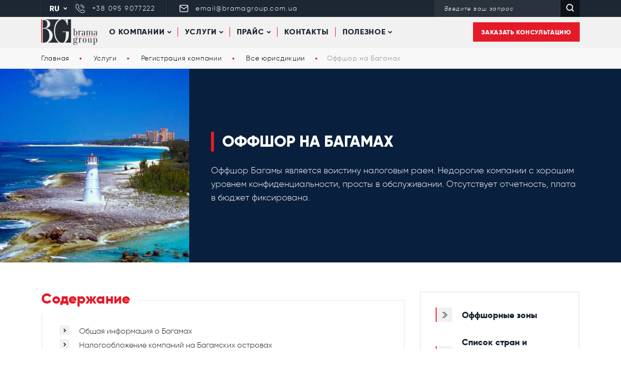

--- FILE ---
content_type: text/html; charset=UTF-8
request_url: https://bramagroup.com.ua/jurisdiction/offshor-na-bagamah
body_size: 12499
content:
<!DOCTYPE html> <!--[if IE 7]><html class="ie ie7" lang="ru"><![endif]--> <!--[if IE 8]><html class="ie ie8" lang="ru" ><![endif]--> <!--[if !(IE 7) & !(IE 8)]><!--><html lang="ru" ><!--<![endif]--><head><meta charset="UTF-8"/><meta name="viewport" content="width=device-width, initial-scale=1, maximum-scale=1"><meta name="alexaVerifyID" content="WpSPT8c7cMvFHO8B1c4YqAfWMUI" /><link rel="profile" href="https://gmpg.org/xfn/11"/><link media="all" href="https://bramagroup.com.ua/wp-content/cache/autoptimize/css/autoptimize_d54580c6d2f3fae235a0621da7459ca7.css" rel="stylesheet" /><title>Оффшор на Багамских островах 2021 | Brama Group &ndash; BramaGroup</title><meta name="description" content="➤➤➤ Зарегистрировать компанию на Багамских островах ➧➧➧ Создание компании с уникальной и эффективной корпоративной структурой под задачи бизнеса. ✅ Дистанционно" /><meta name="robots" content="index,follow" /><link rel="canonical" href="https://bramagroup.com.ua/jurisdiction/offshor-na-bagamah" /><link rel="alternate" href="https://bramagroup.com.ua/jurisdiction/offshor-na-bagamah" hreflang="ru" /><link rel="alternate" href="https://bramagroup.com.ua/uk/jurisdiction/ofshor-na-bagamah" hreflang="uk" /> <script data-no-defer="1" data-ezscrex="false" data-cfasync="false" data-pagespeed-no-defer data-cookieconsent="ignore">var ctPublicFunctions = {"_ajax_nonce":"7113f72380","_rest_nonce":"5e8d98eed0","_ajax_url":"\/wp-admin\/admin-ajax.php","_rest_url":"https:\/\/bramagroup.com.ua\/wp-json\/","data__cookies_type":"none","data__ajax_type":"rest","data__bot_detector_enabled":"1","data__frontend_data_log_enabled":1,"cookiePrefix":"","wprocket_detected":false,"host_url":"bramagroup.com.ua","text__ee_click_to_select":"Click to select the whole data","text__ee_original_email":"The complete one is","text__ee_got_it":"Got it","text__ee_blocked":"Blocked","text__ee_cannot_connect":"Cannot connect","text__ee_cannot_decode":"Can not decode email. Unknown reason","text__ee_email_decoder":"CleanTalk email decoder","text__ee_wait_for_decoding":"The magic is on the way!","text__ee_decoding_process":"Please wait a few seconds while we decode the contact data."}</script> <script data-no-defer="1" data-ezscrex="false" data-cfasync="false" data-pagespeed-no-defer data-cookieconsent="ignore">var ctPublic = {"_ajax_nonce":"7113f72380","settings__forms__check_internal":"0","settings__forms__check_external":"0","settings__forms__force_protection":"0","settings__forms__search_test":"1","settings__forms__wc_add_to_cart":"0","settings__data__bot_detector_enabled":"1","settings__sfw__anti_crawler":0,"blog_home":"https:\/\/bramagroup.com.ua\/","pixel__setting":"3","pixel__enabled":true,"pixel__url":null,"data__email_check_before_post":"1","data__email_check_exist_post":"1","data__cookies_type":"none","data__key_is_ok":true,"data__visible_fields_required":true,"wl_brandname":"Anti-Spam by CleanTalk","wl_brandname_short":"CleanTalk","ct_checkjs_key":"e57f95345ed0e1311cfa8c827ca513419eb9e170b171cd740871b3657eadfdbe","emailEncoderPassKey":"9636c04113495337c59b70ab964acbf4","bot_detector_forms_excluded":"W10=","advancedCacheExists":false,"varnishCacheExists":false,"wc_ajax_add_to_cart":false,"theRealPerson":{"phrases":{"trpHeading":"The Real Person Badge!","trpContent1":"The commenter acts as a real person and verified as not a bot.","trpContent2":" Anti-Spam by CleanTalk","trpContentLearnMore":"Learn more"},"trpContentLink":"https:\/\/cleantalk.org\/help\/the-real-person?utm_id=&amp;utm_term=&amp;utm_source=admin_side&amp;utm_medium=trp_badge&amp;utm_content=trp_badge_link_click&amp;utm_campaign=apbct_links","imgPersonUrl":"https:\/\/bramagroup.com.ua\/wp-content\/plugins\/cleantalk-spam-protect\/css\/images\/real_user.svg","imgShieldUrl":"https:\/\/bramagroup.com.ua\/wp-content\/plugins\/cleantalk-spam-protect\/css\/images\/shield.svg"}}</script> <link rel='dns-prefetch' href='//fd.cleantalk.org' /><link rel="https://api.w.org/" href="https://bramagroup.com.ua/wp-json/" /><link rel="EditURI" type="application/rsd+xml" title="RSD" href="https://bramagroup.com.ua/xmlrpc.php?rsd" /><link rel="wlwmanifest" type="application/wlwmanifest+xml" href="https://bramagroup.com.ua/wp-includes/wlwmanifest.xml" /><link rel='shortlink' href='https://bramagroup.com.ua/?p=852' /><link rel="alternate" type="application/json+oembed" href="https://bramagroup.com.ua/wp-json/oembed/1.0/embed?url=https%3A%2F%2Fbramagroup.com.ua%2Fjurisdiction%2Foffshor-na-bagamah" /><link rel="alternate" type="text/xml+oembed" href="https://bramagroup.com.ua/wp-json/oembed/1.0/embed?url=https%3A%2F%2Fbramagroup.com.ua%2Fjurisdiction%2Foffshor-na-bagamah&#038;format=xml" /><link rel="alternate nofollow" type="application/rss+xml" title="BramaGroup &raquo; Оффшор на Багамах Comments Feed" href="https://bramagroup.com.ua/jurisdiction/offshor-na-bagamah/feed" /><link rel="canonical" href="https://bramagroup.com.ua/jurisdiction/offshor-na-bagamah" /><link rel="icon" href="https://bramagroup.com.ua/wp-content/uploads/2019/09/cropped-mini-logo-32x32.jpg" sizes="32x32" /><link rel="icon" href="https://bramagroup.com.ua/wp-content/uploads/2019/09/cropped-mini-logo-192x192.jpg" sizes="192x192" /><link rel="apple-touch-icon" href="https://bramagroup.com.ua/wp-content/uploads/2019/09/cropped-mini-logo-180x180.jpg" /><meta name="msapplication-TileImage" content="https://bramagroup.com.ua/wp-content/uploads/2019/09/cropped-mini-logo-270x270.jpg" /><link rel="author" href="https://plus.google.com/u/0/106205745446127538330" /><link rel="publisher" href="https://plus.google.com/u/0/106205745446127538330" />  <script>(function(w,d,s,l,i){w[l]=w[l]||[];w[l].push({'gtm.start':
		new Date().getTime(),event:'gtm.js'});var f=d.getElementsByTagName(s)[0],
		j=d.createElement(s),dl=l!='dataLayer'?'&l='+l:'';j.async=true;j.src=
		'//www.googletagmanager.com/gtm.js?id='+i+dl;f.parentNode.insertBefore(j,f);
		})(window,document,'script','dataLayer','GTM-P954F7');</script> </head><body><div class="out"><header class="header js-header"><div class="header__top"><div class="header__center center"><div class="header__language language js-language" style="display: block"><div class="language__head js-language-head">RU <svg class="icon icon-arrow-down"> <use xlink:href="https://bramagroup.com.ua/wp-content/themes/bramagroup/img/sprite.svg#icon-arrow-down"></use> </svg></div><div class="language__body js-language-body"><li class="lang-item lang-item-143 lang-item-uk lang-item-first"><a lang="uk" hreflang="uk" href="https://bramagroup.com.ua/uk/jurisdiction/ofshor-na-bagamah">UKR</a></li></div></div><div class="header__phones"><div class="header__icon"> <svg class="icon icon-phone"> <use xlink:href="https://bramagroup.com.ua/wp-content/themes/bramagroup/img/sprite.svg#icon-phone"></use> </svg></div><div class="header__list"><div class="header__phone"> <a class="header__link" href="tel:+380959077222"> +38 095 9077222 </a></div></div></div><div class="header__mail"><div class="header__icon"> <svg class="icon icon-mail"> <use xlink:href="https://bramagroup.com.ua/wp-content/themes/bramagroup/img/sprite.svg#icon-mail"></use> </svg></div> <a class="header__link" href="mailto:email@bramagroup.com.ua"> email@bramagroup.com.ua </a></div> <button class="header__btn-search js-search-btn"> <svg class="icon icon-search"> <use xlink:href="https://bramagroup.com.ua/wp-content/themes/bramagroup/img/sprite.svg#icon-search"></use> </svg> <svg class="icon icon-close"> <use xlink:href="https://bramagroup.com.ua/wp-content/themes/bramagroup/img/sprite.svg#icon-close"></use> </svg> </button><form class="header__search search js-search-wrap" action="/"><div class="search__wrap"> <input class="search__input" type="text" placeholder="Введите ваш запрос" name="s"></div> <button class="search__btn"> <svg class="icon icon-search"> <use xlink:href="https://bramagroup.com.ua/wp-content/themes/bramagroup/img/sprite.svg#icon-search"></use> </svg> </button></form> <button class="header__contacts" data-popup=".js-popup-contacts"> <svg class="icon icon-phone-1"> <use xlink:href="https://bramagroup.com.ua/wp-content/themes/bramagroup/img/sprite.svg#icon-phone-1"></use> </svg> </button> <button class="header__burger burger js-header-burger"><span></span></button></div></div><div class="header__bottom"><div class="header__center center"> <a class="header__logo" href="/"> <noscript><img class="header__pic" src="https://bramagroup.com.ua/wp-content/themes/bramagroup/img/logo.png" alt=""></noscript><img class="lazyload header__pic" src='data:image/svg+xml,%3Csvg%20xmlns=%22http://www.w3.org/2000/svg%22%20viewBox=%220%200%20210%20140%22%3E%3C/svg%3E' data-src="https://bramagroup.com.ua/wp-content/themes/bramagroup/img/logo.png" alt=""> </a><div class="header__menu js-header-menu"><div class="menu"><div  class="menu__stage js-menu-stage"><div class="menu__head js-menu-head"><div class="menu__text">О КОМПАНИИ</div><svg class="icon icon-arrow-down"><use xlink:href="https://bramagroup.com.ua/wp-content/themes/bramagroup/img/sprite.svg#icon-arrow-down"></use></svg></div><div class="menu__body js-menu-body"><div class='menu__wrap'><div  class="menu__item"><a class="menu__link"  href="https://bramagroup.com.ua/about-us-company">О КОМПАНИИ</a></div><div  class="menu__item"><a class="menu__link"  href="https://bramagroup.com.ua/about-us-company/garantiya-kachestva">Гарантия качества</a></div><div  class="menu__item"><a class="menu__link"  href="https://bramagroup.com.ua/about-us-company/poryadok-predostavleniya-uslug">Порядок предоставления услуг</a></div><div  class="menu__item"><a class="menu__link"  href="https://bramagroup.com.ua/vebinary">Вебинары</a></div><div  class="menu__item"><a class="menu__link"  href="https://bramagroup.com.ua/about-us-company/karera">Карьера</a></div></div></div></div><div  class="menu__stage js-menu-stage"><div class="menu__head js-menu-head"><div class="menu__text">Услуги</div><svg class="icon icon-arrow-down"><use xlink:href="https://bramagroup.com.ua/wp-content/themes/bramagroup/img/sprite.svg#icon-arrow-down"></use></svg></div><div class="menu__body js-menu-body"><div class='menu__wrap'><div  class="menu__item"><a class="menu__link"  href="https://bramagroup.com.ua/uslugi">Список услуг</a></div><div  class="menu__item"><div class="menu__category js-menu-top">Регистрация компании за рубежом<svg class="icon icon-arrow-right"><use xlink:href="https://bramagroup.com.ua/wp-content/themes/bramagroup/img/sprite.svg#icon-arrow-right"></use></svg></div><div class="menu__list js-menu-list"><div class="menu__item"><div class="menu__category js-menu-bot">Список стран<svg class="icon icon-arrow-right"><use xlink:href="https://bramagroup.com.ua/wp-content/themes/bramagroup/img/sprite.svg#icon-arrow-right"></use></svg></div><div class="menu__box js-menu-box"><div class='menu__flex'> <a class="menu__link"  href="https://bramagroup.com.ua/jurisdiction/offshor-v-velikobritanii">Великобритания</a> <a class="menu__link"  href="https://bramagroup.com.ua/services/provintsialnaya-korporatsiya-v-kanade">Канада</a> <a class="menu__link"  href="https://bramagroup.com.ua/jurisdiction/cyprus">Кипр</a> <a class="menu__link"  href="https://bramagroup.com.ua/jurisdiction/offshor-singapur">Сингапур</a> <a class="menu__link"  href="https://bramagroup.com.ua/jurisdiction/kompaniya-v-shveicarii">Швейцария</a> <a class="menu__link"  href="https://bramagroup.com.ua/jurisdiction/kompaniya-v-estonii">Эстония</a> <a class="menu__link"  href="https://bramagroup.com.ua/vse-yurisdikcii">Все страны</a></div></div></div> <a class="menu__link"  href="https://bramagroup.com.ua/services/registratsiya-kompanij">Регистрация компаний в оффшоре</a> <a class="menu__link"  href="https://bramagroup.com.ua/registratsiya-offshorov">Открытие и регистрация оффшоров</a> <a class="menu__link"  href="https://bramagroup.com.ua/registratsiya-offshorov/offshornye-zony">Оффшорные зоны</a> <a class="menu__link"  href="https://bramagroup.com.ua/services/offshornye-shemy">Оффшорные схемы</a> <a class="menu__link"  href="https://bramagroup.com.ua/services/gotovye-offshory">Готовые оффшоры</a> <a class="menu__link"  href="https://bramagroup.com.ua/services/virtualnyj-ofis">Виртуальный офис</a></div></div><div  class="menu__item"><div class="menu__category js-menu-top">Открыть счет в иностранном банке<svg class="icon icon-arrow-right"><use xlink:href="https://bramagroup.com.ua/wp-content/themes/bramagroup/img/sprite.svg#icon-arrow-right"></use></svg></div><div class="menu__list js-menu-list"> <a class="menu__link"  href="https://bramagroup.com.ua/services/otkrytie-scheta-v-inostrannom-banke">Открыть счет в иностранном банке</a> <a class="menu__link"  href="https://bramagroup.com.ua/services/stoimost-otkrytiya-schetov-v-inostrannyh-bankah">Стоимость открытия счетов в иностранных банках</a> <a class="menu__link"  href="https://bramagroup.com.ua/services/kak-vybrat-bank">Как выбрать банк</a> <a class="menu__link"  href="https://bramagroup.com.ua/uslugi/perechen-bankov">Список банков</a> <a class="menu__link"  href="https://bramagroup.com.ua/services/otkryt-offshornyj-schet">Открыть оффшорный счет</a> <a class="menu__link"  href="https://bramagroup.com.ua/services/merchant-schet">Мерчант счет</a> <a class="menu__link"  href="https://bramagroup.com.ua/services/korporativnyj-schet-v-turczii">Корпоративный счет в Турции</a></div></div><div  class="menu__item"><a class="menu__link"  href="https://bramagroup.com.ua/services/mezhdunarodnye-platezhnye-sistemy">Платежные системы</a></div><div  class="menu__item"><a class="menu__link"  href="https://bramagroup.com.ua/services/starye-offshornye-kompanii">«Старые» оффшорные компании</a></div><div  class="menu__item"><a class="menu__link"  href="https://bramagroup.com.ua/services/gotovye-kompanii-v-kieve">Готовые компании в Киеве</a></div><div  class="menu__item"><a class="menu__link"  href="https://bramagroup.com.ua/services/buhgalterskoe-obsluzhivanie">Бухгалтерское обслуживание</a></div><div  class="menu__item"><div class="menu__category js-menu-top">Лицензии<svg class="icon icon-arrow-right"><use xlink:href="https://bramagroup.com.ua/wp-content/themes/bramagroup/img/sprite.svg#icon-arrow-right"></use></svg></div><div class="menu__list js-menu-list"> <a class="menu__link"  href="https://bramagroup.com.ua/services/igornaya-litsenziya">Игорная лицензия</a> <a class="menu__link"  href="https://bramagroup.com.ua/services/finansovaya-litsenziya">Финансовая лицензия в Белизе</a></div></div><div  class="menu__item"><a class="menu__link"  href="https://bramagroup.com.ua/services/deofshorizatsiya">Деофшоризация в Украине</a></div></div></div></div><div  class="menu__stage js-menu-stage"><div class="menu__head js-menu-head"><div class="menu__text">Прайс</div><svg class="icon icon-arrow-down"><use xlink:href="https://bramagroup.com.ua/wp-content/themes/bramagroup/img/sprite.svg#icon-arrow-down"></use></svg></div><div class="menu__body js-menu-body"><div class='menu__wrap'><div  class="menu__item"><a class="menu__link"  href="/price">Стоимость открытия счетов</a></div><div  class="menu__item"><a class="menu__link"  href="/price?active_tab=tab_2">Абонентское обслуживание</a></div><div  class="menu__item"><a class="menu__link"  href="/price?active_tab=tab_3">Скидки и акции от Brama Group</a></div></div></div></div><div  class="menu__stage js-menu-stage"><a class="menu__link"  href="https://bramagroup.com.ua/kontakty">Контакты</a></div><div  class="menu__stage js-menu-stage"><div class="menu__head js-menu-head"><div class="menu__text">Полезное</div><svg class="icon icon-arrow-down"><use xlink:href="https://bramagroup.com.ua/wp-content/themes/bramagroup/img/sprite.svg#icon-arrow-down"></use></svg></div><div class="menu__body js-menu-body"><div class='menu__wrap'><div  class="menu__item"><a class="menu__link"  href="https://bramagroup.com.ua/novosti-offshornogo-biznesa">Новости</a></div><div  class="menu__item"><a class="menu__link"  href="https://bramagroup.com.ua/blog">Блог</a></div><div  class="menu__item"><a class="menu__link"  href="https://bramagroup.com.ua/vebinary">Вебинары</a></div><div  class="menu__item"><a class="menu__link"  href="https://bramagroup.com.ua/offshornyj-slovar">Оффшорный словарь</a></div><div  class="menu__item"><a class="menu__link"  href="https://bramagroup.com.ua/pomoshh-i-chasto-zadavaemye-voprosy">FAQ</a></div><div  class="menu__item"><div class="menu__category js-menu-top">Черный список оффшоров<svg class="icon icon-arrow-right"><use xlink:href="https://bramagroup.com.ua/wp-content/themes/bramagroup/img/sprite.svg#icon-arrow-right"></use></svg></div><div class="menu__list js-menu-list"> <a class="menu__link"  href="https://bramagroup.com.ua/chernyj-spisok-offshorov">Черный список оффшоров</a> <a class="menu__link"  href="https://bramagroup.com.ua/chernyj-spisok-offshorov/chernyj-spisok-fatf">Черный список FATF</a> <a class="menu__link"  href="https://bramagroup.com.ua/chernyj-spisok-offshorov/spiski-oesr">Списки ОЭСР</a> <a class="menu__link"  href="https://bramagroup.com.ua/registratsiya-offshorov/offshornye-zony/offshornye-zony-ukrainy">Оффшорные зоны Украины</a> <a class="menu__link"  href="https://bramagroup.com.ua/registratsiya-offshorov/offshornye-zony/offshornye-zony-rossii">Оффшорные зоны России 2022</a> <a class="menu__link"  href="https://bramagroup.com.ua/registratsiya-offshorov/offshornye-zony/spisok-offshornyh-zon-kazahstana">Список оффшорных зон Казахстана</a></div></div></div></div></div></div></div> <button class="header__btn btn btn_red" data-popup=".js-popup-call">Заказать консультацию</button></div></div></header><div itemscope itemtype="http://schema.org/BreadcrumbList" class="breadcrumbs"><div class="breadcrumbs__center center"><ul class="breadcrumbs__list"><li itemprop="itemListElement" itemscope
 itemtype="http://schema.org/ListItem" class="breadcrumbs__item"> <a itemprop="item" class="breadcrumbs__link" href="/"><span itemprop="name">Главная</span></a><meta itemprop="position" content="1" /></li><li itemprop="itemListElement" itemscope
 itemtype="http://schema.org/ListItem" class="breadcrumbs__item" > <a itemprop="item" class="breadcrumbs__link" href="/uslugi"><span itemprop="name">Услуги</span></a><meta itemprop="position" content="2" /></li><li itemprop="itemListElement" itemscope
 itemtype="http://schema.org/ListItem" class="breadcrumbs__item"> <a itemprop="item" class="breadcrumbs__link" href="/services/registratsiya-kompanij"><span itemprop="name">Регистрация компании</span></a><meta itemprop="position" content="3" /></li><li itemprop="itemListElement" itemscope
 itemtype="http://schema.org/ListItem" class="breadcrumbs__item"> <a itemprop="item" class="breadcrumbs__link" href="/vse-yurisdikcii"><span itemprop="name">Все юрисдикции</span></a><meta itemprop="position" content="4" /></li><li class="breadcrumbs__item">Оффшор на Багамах</li></ul></div></div><div class="service"><div class="lazyload service__bg" data-bg="https://bramagroup.com.ua/wp-content/uploads/2019/02/offshore-bahamas.jpg" style="background-image: url('https://bramagroup.com.ua/wp-content/uploads/2019/02/offshore-bahamas.jpg');"></div><div class="service__center center"><div class="service__wrap"><h1 class="service__title title title_white">Оффшор на Багамах</h1><div class="service__desc"><p>Оффшор Багамы является воистину налоговым раем. Недорогие компании с хорошим уровнем конфиденциальности, просты в обслуживании. Отсутствует отчетность, плата в бюджет фиксирована.</p></div></div></div></div><div class="section jurisdiction-section"><div class="section__center center"><div class="section__container"><div class="desc"><div class="desc__stat stat"><div class="stat__title">Содержание</div><div class="stat__wrap"><ul class="stat__list"></ul></div></div><div class="desc__content content"><h2>Общая информация о Багамах</h2><p>Официальный язык – английский; Валюта – багамский доллар; Валютный контроль – оффшорная деятельность не подлежит валютному контролю; Система права – общее право (англо-саксонская система права).</p><h2>Налогообложение компаний на Багамских островах</h2><p><strong>Не взимается</strong> налог на прибыль, налог на прирост капитала, налог на дарение и налог на наследство. Компании-нерезиденты (оффшоры) обязаны ежегодно платить фиксированную пошлину в бюджет. Размер пошлины зависит от размера уставного капитала компании:</p><ul><li>Объявленный уставный капитал меньше или равен USD 50 000 – сбор в бюджет составляет USD 350 в год;</li><li>Объявленный уставный капитал компании больше USD 50 000 – сбор в бюджет составляет USD 1000 в год.</li></ul><h2>Является оффшором в Украине</h2><p>Да.</p><h2>Договора об устранении двойного налогообложения</h2><p>Нет.</p><h2>Формы компаний на Багамах и других структур</h2><p>Наиболее популярны Компании Международного Бизнеса (International Business Company или IBC). Также пользуются спросом: трасты, частные фонды, компании с разделенными портфелями, SPV.</p><h2>Уровень конфиденциальности компаний на Багамах</h2><p>В целом высокий. Информация о директорах и акционерах предоставляется в реестр компаний. Реестр компаний публично не доступен.</p><h2>Готовые компании на Багамах</h2><p>Возможны по закону. По причине небольшой популярности в Украине нами не предлагаются.</p><p>Информация о Компаниях Международного Бизнеса(IBC)</p><h3>Законодательство, регулирующее Компании Международного Бизнеса</h3><p>Закон о Компаниях Международного Бизнеса, 2000 г., с изменениями от 2004 г. (<a title="Нажмите, чтобы прочитать Закон о Компаниях Международного Бизнеса" href="https://bramagroup.com.ua/images/ibc_act_bh.pdf" target="_blank" rel="nofollow noopener noreferrer">International Business Companies Act, 2000, amended 2004</a>).</p><h3>Название компании на Багамах</h3><ul><li>Нельзя использовать: названия, идентичные или очень похожие на названия уже существующих компаний; слова Royal или Imperial; слова, которые предполагают патронаж Правительства Багам; любые названия, которые могут считаться неприличными или оскорбительными.</li><li>Окончания, которые могут быть использованы в названии: Limited, Corporation, Incorporation, Société Anonyme, Sociedad Anónima, Gesellschaft mit beschränkter Haftung или соответствующие аббревиатуры Ltd, Corp, Inc., S.A., AG.</li><li>Язык, который можно использовать в названии компании: любой язык, основанный на латинском алфавите.</li></ul><h3>Сроки регистрации компании IBC на Багамах</h3><p>Регистрация в реестре компаний на Багамах занимает 7 рабочих дней. Подготовка документов, нотариальное заверение и апостиль занимают еще 3 дня. Доставка документов &#8211; 3-5 дней.</p><h3>Уставный капитал для открытия компании Багамах</h3><p>Стандартный объявленный уставный капитал – USD 50 000, поделенный на акции с номиналом USD 1. Минимальный выпущенный капитал – одна акция с (без) номинальной стоимостью.</p><h3>Акции на предъявителя</h3><p>Запрещены.</p><h3>Отчетность и аудит на Багамах</h3><p>Сдавать отчетность и проходить аудит на Багамах не нужно.</p><h3>Структура компании IBC на Багамах:</h3><ul><li>Директора компании: минимальное количество – один; может быть физическим или юридическим лицом; может быть любой национальности и не быть резидентом Багамских островов.</li><li>Секретарь компании: по закону не требуется, но в большинстве случаев назначается для удобства.</li><li>Акционеры компании: минимальное количество – один.</li></ul></div></div></div><div class="section__aside js-section-aside"> <button class="section__btn js-section-btn"> <span class="section__icon">!<svg class="icon icon-close-1"><use
 xlink:href="https://bramagroup.com.ua/wp-content/themes/bramagroup/img/sprite.svg#icon-close-1"></use></svg></span><span
 class="section__text js-section-text">Интересное</span> </button><div class="section__list"><div class="popular popular_links"><div class="popular__body"><div class="popular__list"> <a class="popular__item" href="https://bramagroup.com.ua/registratsiya-offshorov/offshornye-zony"><div class="popular__icon"> <svg class="icon icon-arrow-right-two"> <use
 xlink:href="https://bramagroup.com.ua/wp-content/themes/bramagroup/img/sprite.svg#icon-arrow-right-two"></use> </svg></div><div class="popular__name">Оффшорные зоны</div> </a> <a class="popular__item" href="https://bramagroup.com.ua/vse-yurisdikcii"><div class="popular__icon"> <svg class="icon icon-arrow-right-two"> <use
 xlink:href="https://bramagroup.com.ua/wp-content/themes/bramagroup/img/sprite.svg#icon-arrow-right-two"></use> </svg></div><div class="popular__name">Список стран и оффшорных юрисдикций</div> </a> <a class="popular__item" href="https://bramagroup.com.ua/services/gotovye-offshory"><div class="popular__icon"> <svg class="icon icon-arrow-right-two"> <use
 xlink:href="https://bramagroup.com.ua/wp-content/themes/bramagroup/img/sprite.svg#icon-arrow-right-two"></use> </svg></div><div class="popular__name">Готовые оффшоры</div> </a> <a class="popular__item" href="https://bramagroup.com.ua/jurisdiction/offshor-na-bagamah"><div class="popular__icon"> <svg class="icon icon-arrow-right-two"> <use
 xlink:href="https://bramagroup.com.ua/wp-content/themes/bramagroup/img/sprite.svg#icon-arrow-right-two"></use> </svg></div><div class="popular__name">Оффшор на Багамах</div> </a> <a class="popular__item" href="https://bramagroup.com.ua/services/virtualnyj-ofis"><div class="popular__icon"> <svg class="icon icon-arrow-right-two"> <use
 xlink:href="https://bramagroup.com.ua/wp-content/themes/bramagroup/img/sprite.svg#icon-arrow-right-two"></use> </svg></div><div class="popular__name">Виртуальный офис</div> </a> <a class="popular__item" href="https://bramagroup.com.ua/services/starye-offshornye-kompanii"><div class="popular__icon"> <svg class="icon icon-arrow-right-two"> <use
 xlink:href="https://bramagroup.com.ua/wp-content/themes/bramagroup/img/sprite.svg#icon-arrow-right-two"></use> </svg></div><div class="popular__name">«Старые» оффшорные компании</div> </a> <a class="popular__item" href="https://bramagroup.com.ua/pomoshh-i-chasto-zadavaemye-voprosy"><div class="popular__icon"> <svg class="icon icon-arrow-right-two"> <use
 xlink:href="https://bramagroup.com.ua/wp-content/themes/bramagroup/img/sprite.svg#icon-arrow-right-two"></use> </svg></div><div class="popular__name">FAQ</div> </a></div></div></div><div class="phone"><div class="phone__icon"><svg class="icon icon-phone-3"> <use xlink:href="https://bramagroup.com.ua/wp-content/themes/bramagroup/img/sprite.svg#icon-phone-3"></use> </svg></div><div class="phone__title"><DIV CLASS=PHONE__TITLE>Есть вопросы или <BR>хотите сделать заказ?</DIV></div><div class="phone__text">Свяжитесь с нами по телефону</div> <a class="phone__link"
 href="tel:+38 (095) 907-72-22">+38 (095) 907-72-22</a><div class="phone__text">or</div> <a class="phone__btn btn btn btn_red" href="#"
 data-popup=".js-popup-call">Заказать консультацию</a></div> <a href="https://bramagroup.com.ua/kontakty"><noscript><img width="684" height="684" src="https://bramagroup.com.ua/wp-content/uploads/2020/09/qr-code.png" class="image wp-image-2989  attachment-full size-full" alt="QR Контакты" style="max-width: 100%; height: auto;" srcset="https://bramagroup.com.ua/wp-content/uploads/2020/09/qr-code.png 684w, https://bramagroup.com.ua/wp-content/uploads/2020/09/qr-code-150x150.png 150w, https://bramagroup.com.ua/wp-content/uploads/2020/09/qr-code-300x300.png 300w, https://bramagroup.com.ua/wp-content/uploads/2020/09/qr-code-100x100.png 100w" sizes="(max-width: 684px) 100vw, 684px" /></noscript><img width="684" height="684" src='data:image/svg+xml,%3Csvg%20xmlns=%22http://www.w3.org/2000/svg%22%20viewBox=%220%200%20684%20684%22%3E%3C/svg%3E' data-src="https://bramagroup.com.ua/wp-content/uploads/2020/09/qr-code.png" class="lazyload image wp-image-2989  attachment-full size-full" alt="QR Контакты" style="max-width: 100%; height: auto;" data-srcset="https://bramagroup.com.ua/wp-content/uploads/2020/09/qr-code.png 684w, https://bramagroup.com.ua/wp-content/uploads/2020/09/qr-code-150x150.png 150w, https://bramagroup.com.ua/wp-content/uploads/2020/09/qr-code-300x300.png 300w, https://bramagroup.com.ua/wp-content/uploads/2020/09/qr-code-100x100.png 100w" data-sizes="(max-width: 684px) 100vw, 684px" /></a><div class="articles"><div class="articles__body"><div class="articles__title">Важные <br><span class=articles__font>новости</span></div><div class="articles__list"> <a class="articles__item" href="https://bramagroup.com.ua/news/chernyj-spisok-es"><div class="articles__date">05.03.2021</div><div class="articles__name">Чёрный и Серый списки ЕС на сегодняшний день</div> </a> <a class="articles__item" href="https://bramagroup.com.ua/news/trebovaniya-k-shotlandskim-partnerstvam-uzhestochayutsya"><div class="articles__date">05.01.2021</div><div class="articles__name">Требования к шотландским партнерствам ужесточаются</div> </a></div> <a class="articles__btn btn btn_border-black"
 href="/novosti-offshornogo-biznesa">Все новости</a></div></div><div class="jurisdiction"><div class="jurisdiction__body"><div class="jurisdiction__title">Популярные <span class=jurisdiction__font>юрисдикции</span></div><div class="jurisdiction__list"> <a class="jurisdiction__item" href="https://bramagroup.com.ua/jurisdiction/kompaniya-v-avstralii"><div class="jurisdiction__flag"> <noscript><img class="jurisdiction__pic" src="https://bramagroup.com.ua/wp-content/uploads/2021/02/flag-avstraliya.png" alt=""></noscript><img class="lazyload jurisdiction__pic" src='data:image/svg+xml,%3Csvg%20xmlns=%22http://www.w3.org/2000/svg%22%20viewBox=%220%200%20210%20140%22%3E%3C/svg%3E' data-src="https://bramagroup.com.ua/wp-content/uploads/2021/02/flag-avstraliya.png" alt=""></div><div class="jurisdiction__icon"> <svg class="icon icon-arrow-right-two"> <use xlink:href="https://bramagroup.com.ua/wp-content/themes/bramagroup/img/sprite.svg#icon-arrow-right-two"> </use> </svg></div><div class="jurisdiction__text">Компания в Австралии</div> </a> <a class="jurisdiction__item" href="https://bramagroup.com.ua/jurisdiction/kompaniya-v-tailande"><div class="jurisdiction__flag"> <noscript><img class="jurisdiction__pic" src="https://bramagroup.com.ua/wp-content/uploads/2020/10/flag-of-thailand.svg" alt=""></noscript><img class="lazyload jurisdiction__pic" src='data:image/svg+xml,%3Csvg%20xmlns=%22http://www.w3.org/2000/svg%22%20viewBox=%220%200%20210%20140%22%3E%3C/svg%3E' data-src="https://bramagroup.com.ua/wp-content/uploads/2020/10/flag-of-thailand.svg" alt=""></div><div class="jurisdiction__icon"> <svg class="icon icon-arrow-right-two"> <use xlink:href="https://bramagroup.com.ua/wp-content/themes/bramagroup/img/sprite.svg#icon-arrow-right-two"> </use> </svg></div><div class="jurisdiction__text">КОМПАНИЯ В ТАИЛАНДЕ</div> </a> <a class="jurisdiction__item" href="https://bramagroup.com.ua/jurisdiction/kompaniya-v-germanii"><div class="jurisdiction__flag"> <noscript><img class="jurisdiction__pic" src="https://bramagroup.com.ua/wp-content/uploads/2020/09/flag-of-germany.png" alt=""></noscript><img class="lazyload jurisdiction__pic" src='data:image/svg+xml,%3Csvg%20xmlns=%22http://www.w3.org/2000/svg%22%20viewBox=%220%200%20210%20140%22%3E%3C/svg%3E' data-src="https://bramagroup.com.ua/wp-content/uploads/2020/09/flag-of-germany.png" alt=""></div><div class="jurisdiction__icon"> <svg class="icon icon-arrow-right-two"> <use xlink:href="https://bramagroup.com.ua/wp-content/themes/bramagroup/img/sprite.svg#icon-arrow-right-two"> </use> </svg></div><div class="jurisdiction__text">Компания в Германии</div> </a> <a class="jurisdiction__item" href="https://bramagroup.com.ua/jurisdiction/kompaniya-v-ispanii"><div class="jurisdiction__flag"> <noscript><img class="jurisdiction__pic" src="https://bramagroup.com.ua/wp-content/uploads/2020/09/spain-flag.png" alt=""></noscript><img class="lazyload jurisdiction__pic" src='data:image/svg+xml,%3Csvg%20xmlns=%22http://www.w3.org/2000/svg%22%20viewBox=%220%200%20210%20140%22%3E%3C/svg%3E' data-src="https://bramagroup.com.ua/wp-content/uploads/2020/09/spain-flag.png" alt=""></div><div class="jurisdiction__icon"> <svg class="icon icon-arrow-right-two"> <use xlink:href="https://bramagroup.com.ua/wp-content/themes/bramagroup/img/sprite.svg#icon-arrow-right-two"> </use> </svg></div><div class="jurisdiction__text">Компания в Испании</div> </a> <a class="jurisdiction__item" href="https://bramagroup.com.ua/jurisdiction/kompaniya-v-makedonii"><div class="jurisdiction__flag"> <noscript><img class="jurisdiction__pic" src="https://bramagroup.com.ua/wp-content/uploads/2020/08/flag-mekedonii.svg" alt=""></noscript><img class="lazyload jurisdiction__pic" src='data:image/svg+xml,%3Csvg%20xmlns=%22http://www.w3.org/2000/svg%22%20viewBox=%220%200%20210%20140%22%3E%3C/svg%3E' data-src="https://bramagroup.com.ua/wp-content/uploads/2020/08/flag-mekedonii.svg" alt=""></div><div class="jurisdiction__icon"> <svg class="icon icon-arrow-right-two"> <use xlink:href="https://bramagroup.com.ua/wp-content/themes/bramagroup/img/sprite.svg#icon-arrow-right-two"> </use> </svg></div><div class="jurisdiction__text">Компания в Македонии</div> </a> <a class="jurisdiction__item" href="https://bramagroup.com.ua/jurisdiction/kompaniya-v-chernogorii"><div class="jurisdiction__flag"> <noscript><img class="jurisdiction__pic" src="https://bramagroup.com.ua/wp-content/uploads/2020/04/chernogoriya-flag.png" alt=""></noscript><img class="lazyload jurisdiction__pic" src='data:image/svg+xml,%3Csvg%20xmlns=%22http://www.w3.org/2000/svg%22%20viewBox=%220%200%20210%20140%22%3E%3C/svg%3E' data-src="https://bramagroup.com.ua/wp-content/uploads/2020/04/chernogoriya-flag.png" alt=""></div><div class="jurisdiction__icon"> <svg class="icon icon-arrow-right-two"> <use xlink:href="https://bramagroup.com.ua/wp-content/themes/bramagroup/img/sprite.svg#icon-arrow-right-two"> </use> </svg></div><div class="jurisdiction__text">Компания в Черногории</div> </a> <a class="jurisdiction__item" href="https://bramagroup.com.ua/jurisdiction/kompaniya-v-bahrejne"><div class="jurisdiction__flag"> <noscript><img class="jurisdiction__pic" src="https://bramagroup.com.ua/wp-content/uploads/2020/03/flag-bahrein.png" alt=""></noscript><img class="lazyload jurisdiction__pic" src='data:image/svg+xml,%3Csvg%20xmlns=%22http://www.w3.org/2000/svg%22%20viewBox=%220%200%20210%20140%22%3E%3C/svg%3E' data-src="https://bramagroup.com.ua/wp-content/uploads/2020/03/flag-bahrein.png" alt=""></div><div class="jurisdiction__icon"> <svg class="icon icon-arrow-right-two"> <use xlink:href="https://bramagroup.com.ua/wp-content/themes/bramagroup/img/sprite.svg#icon-arrow-right-two"> </use> </svg></div><div class="jurisdiction__text">Компания в Бахрейне</div> </a> <a class="jurisdiction__item" href="https://bramagroup.com.ua/jurisdiction/kompaniya-v-estonii"><div class="jurisdiction__flag"> <noscript><img class="jurisdiction__pic" src="https://bramagroup.com.ua/wp-content/uploads/2019/08/flag-estonia.svg" alt=""></noscript><img class="lazyload jurisdiction__pic" src='data:image/svg+xml,%3Csvg%20xmlns=%22http://www.w3.org/2000/svg%22%20viewBox=%220%200%20210%20140%22%3E%3C/svg%3E' data-src="https://bramagroup.com.ua/wp-content/uploads/2019/08/flag-estonia.svg" alt=""></div><div class="jurisdiction__icon"> <svg class="icon icon-arrow-right-two"> <use xlink:href="https://bramagroup.com.ua/wp-content/themes/bramagroup/img/sprite.svg#icon-arrow-right-two"> </use> </svg></div><div class="jurisdiction__text">Компания в Эстонии</div> </a> <a class="jurisdiction__item" href="https://bramagroup.com.ua/jurisdiction/offshor-v-portugalii"><div class="jurisdiction__flag"> <noscript><img class="jurisdiction__pic" src="https://bramagroup.com.ua/wp-content/uploads/2019/07/flag-portugal.svg" alt=""></noscript><img class="lazyload jurisdiction__pic" src='data:image/svg+xml,%3Csvg%20xmlns=%22http://www.w3.org/2000/svg%22%20viewBox=%220%200%20210%20140%22%3E%3C/svg%3E' data-src="https://bramagroup.com.ua/wp-content/uploads/2019/07/flag-portugal.svg" alt=""></div><div class="jurisdiction__icon"> <svg class="icon icon-arrow-right-two"> <use xlink:href="https://bramagroup.com.ua/wp-content/themes/bramagroup/img/sprite.svg#icon-arrow-right-two"> </use> </svg></div><div class="jurisdiction__text">Оффшор Мадейра (Португалия)</div> </a> <a class="jurisdiction__item" href="https://bramagroup.com.ua/jurisdiction/kompaniya-v-shveicarii"><div class="jurisdiction__flag"> <noscript><img class="jurisdiction__pic" src="https://bramagroup.com.ua/wp-content/uploads/2019/06/flag-shveyazaria.svg" alt=""></noscript><img class="lazyload jurisdiction__pic" src='data:image/svg+xml,%3Csvg%20xmlns=%22http://www.w3.org/2000/svg%22%20viewBox=%220%200%20210%20140%22%3E%3C/svg%3E' data-src="https://bramagroup.com.ua/wp-content/uploads/2019/06/flag-shveyazaria.svg" alt=""></div><div class="jurisdiction__icon"> <svg class="icon icon-arrow-right-two"> <use xlink:href="https://bramagroup.com.ua/wp-content/themes/bramagroup/img/sprite.svg#icon-arrow-right-two"> </use> </svg></div><div class="jurisdiction__text">Оффшор в Швейцарии</div> </a> <a class="jurisdiction__item" href="https://bramagroup.com.ua/jurisdiction/offshor-v-velikobritanii"><div class="jurisdiction__flag"> <noscript><img class="jurisdiction__pic" src="https://bramagroup.com.ua/wp-content/uploads/2019/05/flag-159070_960_720.png" alt=""></noscript><img class="lazyload jurisdiction__pic" src='data:image/svg+xml,%3Csvg%20xmlns=%22http://www.w3.org/2000/svg%22%20viewBox=%220%200%20210%20140%22%3E%3C/svg%3E' data-src="https://bramagroup.com.ua/wp-content/uploads/2019/05/flag-159070_960_720.png" alt=""></div><div class="jurisdiction__icon"> <svg class="icon icon-arrow-right-two"> <use xlink:href="https://bramagroup.com.ua/wp-content/themes/bramagroup/img/sprite.svg#icon-arrow-right-two"> </use> </svg></div><div class="jurisdiction__text">Компания в Великобритании</div> </a> <a class="jurisdiction__item" href="https://bramagroup.com.ua/jurisdiction/kompanii-v-svobodnyh-industrialnyh-zonah-siz-gruzii"><div class="jurisdiction__flag"> <noscript><img class="jurisdiction__pic" src="https://bramagroup.com.ua/wp-content/uploads/2019/05/ge.png" alt=""></noscript><img class="lazyload jurisdiction__pic" src='data:image/svg+xml,%3Csvg%20xmlns=%22http://www.w3.org/2000/svg%22%20viewBox=%220%200%20210%20140%22%3E%3C/svg%3E' data-src="https://bramagroup.com.ua/wp-content/uploads/2019/05/ge.png" alt=""></div><div class="jurisdiction__icon"> <svg class="icon icon-arrow-right-two"> <use xlink:href="https://bramagroup.com.ua/wp-content/themes/bramagroup/img/sprite.svg#icon-arrow-right-two"> </use> </svg></div><div class="jurisdiction__text">Оффшор в Грузии</div> </a> <a class="jurisdiction__item" href="https://bramagroup.com.ua/jurisdiction/cyprus"><div class="jurisdiction__flag"> <noscript><img class="jurisdiction__pic" src="https://bramagroup.com.ua/wp-content/uploads/2019/03/cy.svg" alt=""></noscript><img class="lazyload jurisdiction__pic" src='data:image/svg+xml,%3Csvg%20xmlns=%22http://www.w3.org/2000/svg%22%20viewBox=%220%200%20210%20140%22%3E%3C/svg%3E' data-src="https://bramagroup.com.ua/wp-content/uploads/2019/03/cy.svg" alt=""></div><div class="jurisdiction__icon"> <svg class="icon icon-arrow-right-two"> <use xlink:href="https://bramagroup.com.ua/wp-content/themes/bramagroup/img/sprite.svg#icon-arrow-right-two"> </use> </svg></div><div class="jurisdiction__text">Компания на Кипре</div> </a></div><div class="jurisdiction__map"> <noscript><img class="jurisdiction__pic" src="https://bramagroup.com.ua/wp-content/themes/bramagroup/img/map_w.png" alt=""></noscript><img class="lazyload jurisdiction__pic" src='data:image/svg+xml,%3Csvg%20xmlns=%22http://www.w3.org/2000/svg%22%20viewBox=%220%200%20210%20140%22%3E%3C/svg%3E' data-src="https://bramagroup.com.ua/wp-content/themes/bramagroup/img/map_w.png" alt=""> <a class="jurisdiction__btn btn btn_border-red" href="/vse-yurisdikcii">смотреть все юрисдикции</a></div></div></div><div class="popular"><div class="popular__body"><div class="popular__title">Популярные <span class=jurisdiction__font>банки</span></div><div class="popular__list"> <a class="popular__item" href="https://bramagroup.com.ua/bank/commerzbank"><div class="popular__icon"> <svg class="icon icon-arrow-right-two"> <use
 xlink:href="https://bramagroup.com.ua/wp-content/themes/bramagroup/img/sprite.svg#icon-arrow-right-two"></use> </svg></div><div class="popular__name">COMMERZBANK</div> </a> <a class="popular__item" href="https://bramagroup.com.ua/bank/lgt-bank"><div class="popular__icon"> <svg class="icon icon-arrow-right-two"> <use
 xlink:href="https://bramagroup.com.ua/wp-content/themes/bramagroup/img/sprite.svg#icon-arrow-right-two"></use> </svg></div><div class="popular__name">LGT Bank</div> </a></div> <a class="popular__btn btn btn_border-black"
 href="/perechen-bankov">Все банки</a></div></div><div class="popular"><div class="popular__body"><div class="popular__title">Популярные <span class=jurisdiction__font>услуги</span></div><div class="popular__list"> <a class="popular__item" href="https://bramagroup.com.ua/services/uslugi-biznes-advokata"><div class="popular__icon"> <svg class="icon icon-arrow-right-two"> <use
 xlink:href="https://bramagroup.com.ua/wp-content/themes/bramagroup/img/sprite.svg#icon-arrow-right-two"></use> </svg></div><div class="popular__name">Услуги бизнес адвоката</div> </a> <a class="popular__item" href="https://bramagroup.com.ua/services/korporativnyj-schet-v-turczii"><div class="popular__icon"> <svg class="icon icon-arrow-right-two"> <use
 xlink:href="https://bramagroup.com.ua/wp-content/themes/bramagroup/img/sprite.svg#icon-arrow-right-two"></use> </svg></div><div class="popular__name">Корпоративный счет в Турции</div> </a> <a class="popular__item" href="https://bramagroup.com.ua/services/provintsialnaya-korporatsiya-v-kanade"><div class="popular__icon"> <svg class="icon icon-arrow-right-two"> <use
 xlink:href="https://bramagroup.com.ua/wp-content/themes/bramagroup/img/sprite.svg#icon-arrow-right-two"></use> </svg></div><div class="popular__name">Провинциальная корпорация в Канаде</div> </a> <a class="popular__item" href="https://bramagroup.com.ua/services/dogovor-czessii-s-nerezidentom"><div class="popular__icon"> <svg class="icon icon-arrow-right-two"> <use
 xlink:href="https://bramagroup.com.ua/wp-content/themes/bramagroup/img/sprite.svg#icon-arrow-right-two"></use> </svg></div><div class="popular__name">Договор цессии с нерезидентом</div> </a> <a class="popular__item" href="https://bramagroup.com.ua/services/mezhdunarodnye-platezhnye-sistemy"><div class="popular__icon"> <svg class="icon icon-arrow-right-two"> <use
 xlink:href="https://bramagroup.com.ua/wp-content/themes/bramagroup/img/sprite.svg#icon-arrow-right-two"></use> </svg></div><div class="popular__name">Международные платежные системы</div> </a> <a class="popular__item" href="https://bramagroup.com.ua/services/offshornye-shemy"><div class="popular__icon"> <svg class="icon icon-arrow-right-two"> <use
 xlink:href="https://bramagroup.com.ua/wp-content/themes/bramagroup/img/sprite.svg#icon-arrow-right-two"></use> </svg></div><div class="popular__name">Оффшорные схемы</div> </a> <a class="popular__item" href="https://bramagroup.com.ua/services/gotovye-kompanii-v-kieve"><div class="popular__icon"> <svg class="icon icon-arrow-right-two"> <use
 xlink:href="https://bramagroup.com.ua/wp-content/themes/bramagroup/img/sprite.svg#icon-arrow-right-two"></use> </svg></div><div class="popular__name">Готовые компании в Киеве</div> </a> <a class="popular__item" href="https://bramagroup.com.ua/services/registratsiya-kompanij"><div class="popular__icon"> <svg class="icon icon-arrow-right-two"> <use
 xlink:href="https://bramagroup.com.ua/wp-content/themes/bramagroup/img/sprite.svg#icon-arrow-right-two"></use> </svg></div><div class="popular__name">Регистрация компании в оффшоре</div> </a> <a class="popular__item" href="https://bramagroup.com.ua/services/otkryt-offshornyj-schet"><div class="popular__icon"> <svg class="icon icon-arrow-right-two"> <use
 xlink:href="https://bramagroup.com.ua/wp-content/themes/bramagroup/img/sprite.svg#icon-arrow-right-two"></use> </svg></div><div class="popular__name">Открыть оффшорный счет</div> </a> <a class="popular__item" href="https://bramagroup.com.ua/services/otkrytie-scheta-v-inostrannom-banke"><div class="popular__icon"> <svg class="icon icon-arrow-right-two"> <use
 xlink:href="https://bramagroup.com.ua/wp-content/themes/bramagroup/img/sprite.svg#icon-arrow-right-two"></use> </svg></div><div class="popular__name">Открыть счет в иностранном банке</div> </a> <a class="popular__item" href="https://bramagroup.com.ua/services/deofshorizatsiya"><div class="popular__icon"> <svg class="icon icon-arrow-right-two"> <use
 xlink:href="https://bramagroup.com.ua/wp-content/themes/bramagroup/img/sprite.svg#icon-arrow-right-two"></use> </svg></div><div class="popular__name">Деофшоризация в Украине</div> </a></div> <a class="popular__btn btn btn_border-black" href="/uslugi">Все услуги</a></div></div> <a href="http://t.me/bramagroup?utm_source=telegram&#038;utm_medium=referr&#038;utm_content=banner-side-bar"><noscript><img width="330" height="450" src="https://bramagroup.com.ua/wp-content/uploads/2019/07/330x450-banner-3.jpg" class="image wp-image-2411  attachment-full size-full" alt="" style="max-width: 100%; height: auto;" srcset="https://bramagroup.com.ua/wp-content/uploads/2019/07/330x450-banner-3.jpg 330w, https://bramagroup.com.ua/wp-content/uploads/2019/07/330x450-banner-3-220x300.jpg 220w, https://bramagroup.com.ua/wp-content/uploads/2019/07/330x450-banner-3-73x100.jpg 73w" sizes="(max-width: 330px) 100vw, 330px" /></noscript><img width="330" height="450" src='data:image/svg+xml,%3Csvg%20xmlns=%22http://www.w3.org/2000/svg%22%20viewBox=%220%200%20330%20450%22%3E%3C/svg%3E' data-src="https://bramagroup.com.ua/wp-content/uploads/2019/07/330x450-banner-3.jpg" class="lazyload image wp-image-2411  attachment-full size-full" alt="" style="max-width: 100%; height: auto;" data-srcset="https://bramagroup.com.ua/wp-content/uploads/2019/07/330x450-banner-3.jpg 330w, https://bramagroup.com.ua/wp-content/uploads/2019/07/330x450-banner-3-220x300.jpg 220w, https://bramagroup.com.ua/wp-content/uploads/2019/07/330x450-banner-3-73x100.jpg 73w" data-sizes="(max-width: 330px) 100vw, 330px" /></a></div></div><div class="section__bg js-section-bg"></div></div></div><footer class="footer"><div class="footer__top"><div class="footer__center center"><div class="footer__social social"> <a target="_blank" class="social__link" href="https://www.facebook.com/BramaLawFirm/"> <svg class="icon icon-facebook"> <use xlink:href="https://bramagroup.com.ua/wp-content/themes/bramagroup/img/sprite.svg#icon-facebook"></use> </svg> </a> <a class="social__link" href="https://t.me/BramaGroup_Lawyers" target="_blank"> <svg class="icon icon-telegram"> <use xlink:href="https://bramagroup.com.ua/wp-content/themes/bramagroup/img/sprite.svg#icon-telegram"></use> </svg> </a> <a target="_blank" class="social__link" href="https://www.youtube.com/channel/UCu9N54SicpvsfVXmUOjz04g"> <svg class="icon icon-youtube"> <use xlink:href="https://bramagroup.com.ua/wp-content/themes/bramagroup/img/sprite.svg#icon-youtube"></use> </svg> </a></div><div class="footer__subscribe subscribe"><form class="footer__subscribe subscribe" data-lock="0" novalidate><div class="subscribe__wrap"> <input class="subscribe__input" id="form_email" name="form_email" type="text" required placeholder="Введите Ваш e-amil"> <span class="error" data-name="form_email"></span> <input type="hidden" name="form_action" value="sub"> <input type="hidden" name="form_name" value=""> <input type="hidden" name="current_page" value="Оффшор на Багамах"></div> <button type="submit" class="subscribe__btn btn btn_red">Подписаться на рассылку</button></form></div></div></div><div class="footer__body"><div class="footer__center center"><div class="footer__row"><div class="footer__col"> <a class="footer__logo" href="/"> <noscript><img class="footer__pic" src="https://bramagroup.com.ua/wp-content/themes/bramagroup/img/logo-white.svg" alt=""></noscript><img class="lazyload footer__pic" src='data:image/svg+xml,%3Csvg%20xmlns=%22http://www.w3.org/2000/svg%22%20viewBox=%220%200%20210%20140%22%3E%3C/svg%3E' data-src="https://bramagroup.com.ua/wp-content/themes/bramagroup/img/logo-white.svg" alt=""> </a> <a class="footer__btn btn btn_red" href="#" rel="nofollow" data-popup=".js-popup-call">Заказать консультацию</a></div><div class="footer__col"><div class="footer__box"><div class="footer__category">Услуги</div><ul class="footer__list"><li class="footer__item"><a class="footer__link" href="https://bramagroup.com.ua/services/otkrytie-scheta-v-inostrannom-banke">Счет в иностранном банке</a></li><li class="footer__item"><a class="footer__link" href="https://bramagroup.com.ua/services/otkryt-offshornyj-schet">Открыть оффшорный счет</a></li><li class="footer__item"><a class="footer__link" href="https://bramagroup.com.ua/services/gotovye-offshory">Готовые оффшоры</a></li><li class="footer__item"><a class="footer__link" href="https://bramagroup.com.ua/services/deofshorizatsiya">Деофшоризация в Украине</a></li><li class="footer__item"><a class="footer__link" href="https://bramagroup.com.ua/sitemap">Карта сайта</a></li></ul></div><div class="footer__box"><div class="footer__category">Юрисдикции</div><ul class="footer__list"><li class="footer__item"><a class="footer__link" href="https://bramagroup.com.ua/jurisdiction/kompaniya-v-bolgarii">Болгария</a></li><li class="footer__item"><a class="footer__link" href="https://bramagroup.com.ua/jurisdiction/offshor-v-velikobritanii">Великобритания</a></li><li class="footer__item"><a class="footer__link" href="https://bramagroup.com.ua/jurisdiction/offshor-v-vengrii%20">Венгрия</a></li><li class="footer__item"><a class="footer__link" href="https://bramagroup.com.ua/jurisdiction/cyprus">Кипр</a></li><li class="footer__item"><a class="footer__link" href="https://bramagroup.com.ua/jurisdiction/kompaniya-v-shveicarii">Швейцария</a></li><li class="footer__item"><a class="footer__link" href="https://bramagroup.com.ua/jurisdiction/kompaniya-v-estonii">Эстония</a></li><li class="footer__item"><a class="footer__link" href="https://bramagroup.com.ua/vse-yurisdikcii">Все страны</a></li></ul></div><div class="footer__box"><div class="footer__category">Банки</div><ul class="footer__list"><li class="footer__item"><a class="footer__link" href="https://bramagroup.com.ua/blog/taxonomy/austria">Австрия</a></li><li class="footer__item"><a class="footer__link" href="https://bramagroup.com.ua/blog/taxonomy/great_britain">Великобритания</a></li><li class="footer__item"><a class="footer__link" href="https://bramagroup.com.ua/blog/taxonomy/hong_kong">Гонконг</a></li><li class="footer__item"><a class="footer__link" href="https://bramagroup.com.ua/blog/taxonomy/cyprus">Кипр</a></li></ul></div></div><div class="footer__col"><div class="footer__title title title_white title_sm">Наши контакты</div><div class="footer__wrap"><div class="footer__line"><div class="footer__icon"> <svg class="icon icon-phone-1"> <use xlink:href="https://bramagroup.com.ua/wp-content/themes/bramagroup/img/sprite.svg#icon-phone-1"></use> </svg></div><div class="footer__phones"> <a class="footer__text" href="tel:+380959077222"> +38 095 9077222</a></div></div><div class="footer__line"><div class="footer__icon"> <svg class="icon icon-mail-1"> <use xlink:href="https://bramagroup.com.ua/wp-content/themes/bramagroup/img/sprite.svg#icon-mail-1"></use> </svg></div> <a class="footer__text" href="mailto:email@bramagroup.com.ua"> email@bramagroup.com.ua</a></div><div class="footer__line"><div class="footer__icon"> <svg class="icon icon-marker"> <use xlink:href="https://bramagroup.com.ua/wp-content/themes/bramagroup/img/sprite.svg#icon-marker"></use> </svg></div><div class="footer__text">переулок Михайловский 9-a офис 4</div></div><div class="footer__line"><div class="footer__icon"> <svg class="icon icon-viber"> <use xlink:href="https://bramagroup.com.ua/wp-content/themes/bramagroup/img/sprite.svg#icon-viber"></use> </svg></div> <a class="footer__text" href="viber://chat?number=+380959077222"> +380959077222</a></div><div class="footer__line"><div class="footer__icon"> <svg class="icon icon-skype"> <use xlink:href="https://bramagroup.com.ua/wp-content/themes/bramagroup/img/sprite.svg#icon-skype"></use> </svg></div> <a class="footer__text" href="skype:Brama-group?chat"> Brama-group</a></div><div class="footer__line"><div class="footer__icon"> <svg class="icon icon-telegram-1"> <use xlink:href="https://bramagroup.com.ua/wp-content/themes/bramagroup/img/sprite.svg#icon-telegram-1"></use> </svg></div> <a class="footer__text" href="https://t.me/BramaGroup_Lawyers" target="_blank"> @BramaGroup_Lawyers</a></div></div></div></div><div class="footer__bottom"><div class="footer__copyright"> © 2022 Brama Group S.A. Все права защищены<br> <span class="footer__note">Материалы, размещенные на сайте, не являются прямым руководством к действию без юридического сопровождения</span></div></div></div></div> <a class="footer__arrow js-arrow" href="#"> <svg class="icon icon-arrow-up"> <use xlink:href="https://bramagroup.com.ua/wp-content/themes/bramagroup/img/sprite.svg#icon-arrow-up"></use> </svg> </a></footer></div><div class="popup js-popup js-popup-call"><div class="popup__wrap js-popup-wrap"><div class="popup__inner"> <a class="popup__logo" href="/"> <noscript><img class="popup__pic" src="https://bramagroup.com.ua/wp-content/themes/bramagroup/img/logo.png" alt=""></noscript><img class="lazyload popup__pic" src='data:image/svg+xml,%3Csvg%20xmlns=%22http://www.w3.org/2000/svg%22%20viewBox=%220%200%20210%20140%22%3E%3C/svg%3E' data-src="https://bramagroup.com.ua/wp-content/themes/bramagroup/img/logo.png" alt=""> </a><div class="popup__container"><div class="popup__box js-popup-box"><div class="popup__title">ЗАКАЗАТЬ КОНСУЛЬТАЦИЮ</div><div class="popup__info">Оставьте свои контакты и мы свяжемся с вами в ближайщее время</div><form class="popup__form call_form" data-lock="0" novalidate><div class="popup__fieldset"><div class="popup__field field"><div class="field__wrap"> <input type="text" name="form_name" class="field__input" placeholder="Ваше имя"> <span class="error" data-name="form_name"></span></div></div><div class="popup__field field"><div class="field__wrap"> <input type="text" name="form_phone" data-mask="+38 (099) 999-99-99" placeholder="Ваш телефон" class="field__input js-input-mask"> <span class="error" data-name="form_phone"></span></div></div></div> <input type="hidden" name="form_action" value="call"> <input type="hidden" name="call_type" value="Заказать консультацию"> <input type="hidden" name="current_page" value="Оффшор на Багамах"> <button type="submit" class="popup__btn btn btn btn_red js-popup-btn">Заказать консультацию</button></form></div><div class="popup__box js-popup-box"><div class="popup__title">Cпасибо</div><div class="popup__info">Ваша заявка была отправлена, в ближайшее время с Вами <br>свяжется наш консультат</div></div></div> <button class="popup__close js-popup-close"> <svg class="icon icon-close"> <use xlink:href="https://bramagroup.com.ua/wp-content/themes/bramagroup/img/sprite.svg#icon-close"></use> </svg> </button></div></div></div><div class="popup js-popup js-popup-contacts"><div class="popup__wrap js-popup-wrap"><div class="popup__inner"> <a class="popup__logo" href="#"> <noscript><img class="popup__pic" src="https://bramagroup.com.ua/wp-content/themes/bramagroup/img/logo.png" alt=""></noscript><img class="lazyload popup__pic" src='data:image/svg+xml,%3Csvg%20xmlns=%22http://www.w3.org/2000/svg%22%20viewBox=%220%200%20210%20140%22%3E%3C/svg%3E' data-src="https://bramagroup.com.ua/wp-content/themes/bramagroup/img/logo.png" alt=""> </a><div class="popup__container"><div class="popup__box js-popup-box"><div class="popup__list"><div class="popup__item"><div class="popup__icon"> <noscript><img class="popup__img" src="https://bramagroup.com.ua/wp-content/themes/bramagroup/img/phone.png" alt=""></noscript><img class="lazyload popup__img" src='data:image/svg+xml,%3Csvg%20xmlns=%22http://www.w3.org/2000/svg%22%20viewBox=%220%200%20210%20140%22%3E%3C/svg%3E' data-src="https://bramagroup.com.ua/wp-content/themes/bramagroup/img/phone.png" alt=""></div><div class="popup__phones"> <a class="popup__link"
 href="tel:+380959077222"> +38 095 9077222 </a></div></div><div class="popup__item"><div class="popup__icon"> <noscript><img class="popup__img" src="https://bramagroup.com.ua/wp-content/themes/bramagroup/img/mail.png" alt=""></noscript><img class="lazyload popup__img" src='data:image/svg+xml,%3Csvg%20xmlns=%22http://www.w3.org/2000/svg%22%20viewBox=%220%200%20210%20140%22%3E%3C/svg%3E' data-src="https://bramagroup.com.ua/wp-content/themes/bramagroup/img/mail.png" alt=""></div> <a class="popup__link" href="mailto:email@bramagroup.com.ua"> email@bramagroup.com.ua </a></div></div> <button
 class="popup__btn btn btn_red js-popup-btn">Order a consultation</button></div><div class="popup__box js-popup-box"><div class="popup__title">Заказать консультацию MOBILE</div><div class="popup__info">Оставьте свои контакты и мы свяжемся с вами в ближайшее время</div><form action="" class="popup__form call_form"><div class="popup__fieldset"><div class="popup__field field"><div class="field__wrap"> <input type="text" name="form_name" class="field__input"
 placeholder="Ваше имя"></div></div><div class="popup__field field"><div class="field__wrap"> <input type="text" name="form_phone" data-mask="+38 (999) 999-99-99"
 placeholder="Ваш телефон"
 class="field__input js-input-mask"></div></div> <input type="hidden" name="form_action" value="call"> <input type="hidden" name="call_type" value="Заказать консультацию"> <input type="hidden" name="current_page" value="Оффшор на Багамах"></div> <button class="popup__btn btn btn btn_red js-popup-btn">Заказать консультацию</button> <input type="hidden" value="Заказать консультацию"></form></div><div class="popup__box js-popup-box"><div class="popup__title">Cпасибо</div><div class="popup__info">Ваша заявка была отправлена, в ближайшее время с Вами <br>свяжется наш консультат</div></div></div> <button class="popup__close js-popup-close"> <svg class="icon icon-close"> <use xlink:href="https://bramagroup.com.ua/wp-content/themes/bramagroup/img/sprite.svg#icon-close"></use> </svg> </button></div></div></div><div class="popup js-popup js-popup-price"><div class="popup__wrap js-popup-wrap"><div class="popup__inner"><a class="popup__logo" href="/"> <noscript><img class="popup__pic" src="https://bramagroup.com.ua/wp-content/themes/bramagroup/img/logo.png" alt=""></noscript><img class="lazyload popup__pic" src='data:image/svg+xml,%3Csvg%20xmlns=%22http://www.w3.org/2000/svg%22%20viewBox=%220%200%20210%20140%22%3E%3C/svg%3E' data-src="https://bramagroup.com.ua/wp-content/themes/bramagroup/img/logo.png" alt=""></a><div class="popup__container"><div class="popup__box js-popup-box"><div class="popup__title">Заказать пакетное предложение</div><div class="popup__info">Оставьте свои контакты и мы свяжемся с вами в ближайшее время</div><form action="" class="popup__form price_popup__form" data-lock="0" novalidate><div class="popup__fieldset"><div class="popup__field field"><div class="field__wrap"> <input type="text" name="form_name" class="field__input"
 placeholder="Ваше имя"> <span class="error" data-name="form_name"></span></div></div><div class="popup__field field"><div class="field__wrap"> <input type="text" name="form_phone" data-mask="+38 (099) 999-99-99"
 placeholder="Ваш телефон"
 class="field__input js-input-mask"> <span class="error" data-name="form_phone"></span></div></div></div> <input type="hidden" name="form_action" value="price"> <input type="hidden" name="tariff_name" value="Not set"> <input type="hidden" name="call_type" value="Заказ пакетного предложения"> <input type="hidden" name="current_page" value="Оффшор на Багамах"> <button class="popup__btn btn btn btn_red js-popup-btn">Заказать</button> <input type="hidden" value="Заказать"></form></div><div class="popup__box js-popup-box"><div class="popup__title">Cпасибо</div><div class="popup__info">Ваша заявка была отправлена, в ближайшее время с Вами <br>свяжется наш консультат</div></div></div> <button class="popup__close js-popup-close"> <svg class="icon icon-close"> <use xlink:href="https://bramagroup.com.ua/wp-content/themes/bramagroup/img/sprite.svg#icon-close"></use> </svg> </button></div></div></div><div class="popup js-popup js-popup-payment"><div class="popup__wrap js-popup-wrap"><div class="popup__inner"><a class="popup__logo" href="#"> <noscript><img class="popup__pic" src="https://bramagroup.com.ua/wp-content/themes/bramagroup/img/logo.png" alt=""></noscript><img class="lazyload popup__pic" src='data:image/svg+xml,%3Csvg%20xmlns=%22http://www.w3.org/2000/svg%22%20viewBox=%220%200%20210%20140%22%3E%3C/svg%3E' data-src="https://bramagroup.com.ua/wp-content/themes/bramagroup/img/logo.png" alt=""> </a><div class="popup__container"><div class="popup__box js-popup-box"><div class="popup__title">Запросить просчет</div><div class="popup__info">Оставьте свои контакты и мы свяжемся с вами в ближайшее время</div><form class="popup__form compute_form" data-lock="0" novalidate><div class="popup__fieldset"><div class="popup__field field"><div class="field__wrap"> <input type="text" name="form_name" class="field__input"
 placeholder="Ваше имя"> <span class="error" data-name="form_name"></span></div></div><div class="popup__field field"><div class="field__wrap"> <input type="text" name="form_email"
 placeholder="Ваш e-mail"
 class="field__input"> <span class="error" data-name="form_email"></span></div></div></div> <button type="submit" class="popup__btn btn btn btn_red js-popup-btn">Запросить просчет</button> <input type="hidden" name="form_action" value="compute"> <input type="hidden" name="current_page" value="Оффшор на Багамах"> <input type="hidden" name="call_type" value="Запросить просчет"></form></div><div class="popup__box js-popup-box"><div class="popup__title">Cпасибо</div><div class="popup__info">Ваша заявка была отправлена, в ближайшее время с Вами <br>свяжется наш консультат</div></div></div> <button class="popup__close js-popup-close"><svg class="icon icon-close"> <use xlink:href="https://bramagroup.com.ua/wp-content/themes/bramagroup/img/sprite.svg#icon-close"></use> </svg></button></div></div></div><div class="popup js-popup js-popup-webinar"><div class="popup__wrap js-popup-wrap"><div class="popup__inner"> <a class="popup__logo" href="#"><noscript><img class="popup__pic" src="https://bramagroup.com.ua/wp-content/themes/bramagroup/img/logo.png" alt=""></noscript><img class="lazyload popup__pic" src='data:image/svg+xml,%3Csvg%20xmlns=%22http://www.w3.org/2000/svg%22%20viewBox=%220%200%20210%20140%22%3E%3C/svg%3E' data-src="https://bramagroup.com.ua/wp-content/themes/bramagroup/img/logo.png" alt=""></a><div class="popup__container"><div class="popup__box js-popup-box"><div class="popup__title">Принять участие в вебинаре</div><div class="popup__info">Заполните форму, что получить ссылку для входа на вебинар</div><form action="" class="popup__form reg-webinar" data-lock="0" novalidate><div class="popup__fieldset"><div class="popup__field field"><div class="field__wrap"> <input type="text" name="form_name" placeholder="Имя" class="field__input" required> <span class="error" data-name="form_name"></span></div></div><div class="popup__field field"><div class="field__wrap"> <input type="text" name="form_surname" placeholder="Фамилия" class="field__input"> <span class="error" data-name="form_surname"></span></div></div><div class="popup__field field"><div class="field__wrap"> <input type="text" name="form_email" placeholder="E-mail"  class="field__input" required> <span class="error" data-name="form_email"></span></div></div><div class="popup__field field"><div class="field__wrap"> <input type="text" name="form_phone" placeholder="Телефон" data-mask="+38 (099) 999-99-99" class="field__input js-input-mask"> <span class="error" data-name="form_phone"></span></div></div></div> <input type="hidden" name="form_action" value="webinar"> <input type="hidden" name="webinar_link" value="Not Set"> <input type="hidden" name="call_type" value="Заказать консультацию"> <input type="hidden" name="current_page" value="Оффшор на Багамах"> <button type="submit" class="popup__btn btn btn btn_red js-popup-btn">Принять участие</button></form></div><div class="popup__box js-popup-box"><div class="popup__title">Cпасибо за регистрацию на вебинар</div><div class="popup__info">Письмо с подтверждением было отправлено к вам на почту</div></div></div> <button class="popup__close js-popup-close"> <svg class="icon icon-close"> <use xlink:href="https://bramagroup.com.ua/wp-content/themes/bramagroup/img/sprite.svg#icon-close"></use> </svg> </button></div></div></div><div class="popup js-popup js-popup-commerce"><div class="popup__wrap js-popup-wrap"><div class="popup__inner"><a class="popup__logo" href="#"> <noscript><img class="popup__pic" src="https://bramagroup.com.ua/wp-content/themes/bramagroup/img/logo.png" alt=""></noscript><img class="lazyload popup__pic" src='data:image/svg+xml,%3Csvg%20xmlns=%22http://www.w3.org/2000/svg%22%20viewBox=%220%200%20210%20140%22%3E%3C/svg%3E' data-src="https://bramagroup.com.ua/wp-content/themes/bramagroup/img/logo.png" alt=""> </a><div class="popup__container"><div class="popup__box js-popup-box"><div class="popup__title">Заказать коммерческое предложение</div><div class="popup__info">Оставьте свои контакты и мы отправим вам коммерческое предложение в ближайшее время</div><form class="popup__form commerce_form" action="" data-lock="0" novalidate><div class="popup__fieldset"><div class="popup__field field"><div class="field__wrap"> <input type="text" name="form_name" class="field__input"
 placeholder="Ваше имя"> <span class="error" data-name="form_name"></span></div></div><div class="popup__field field"><div class="field__wrap"> <input type="text" name="form_email"
 placeholder="Ваш e-mail"
 class="field__input"> <span class="error" data-name="form_email"></span></div></div></div> <button type="submit" class="popup__btn btn btn btn_red js-popup-btn">Заказать коммерческое предложение</button> <input type="hidden" name="form_action" value="commerce"> <input type="hidden" name="current_page" value="Оффшор на Багамах"> <input type="hidden" name="call_type" value="Заказать коммерческое предложение"></form></div><div class="popup__box js-popup-box"><div class="popup__title">Cпасибо!</div><div class="popup__info">Ваш запрос на коммерческое предложение получен</div></div></div> <button class="popup__close js-popup-close"> <svg class="icon icon-close"> <use xlink:href="https://bramagroup.com.ua/wp-content/themes/bramagroup/img/sprite.svg#icon-close"></use> </svg> </button></div></div></div><div class="popup popup_thank js-popup js-popup-thank-subscribe"><div class="popup__wrap js-popup-wrap"><div class="popup__inner"> <button class="popup__close js-popup-close"> <svg class="icon icon-close"> <use xlink:href="https://bramagroup.com.ua/wp-content/themes/bramagroup/img/sprite.svg#icon-close"></use> </svg> </button> <a class="popup__logo" href="/"> <noscript><img class="popup__pic" src="https://bramagroup.com.ua/wp-content/themes/bramagroup/img/logo.png" alt=""></noscript><img class="lazyload popup__pic" src='data:image/svg+xml,%3Csvg%20xmlns=%22http://www.w3.org/2000/svg%22%20viewBox=%220%200%20210%20140%22%3E%3C/svg%3E' data-src="https://bramagroup.com.ua/wp-content/themes/bramagroup/img/logo.png" alt=""> </a><div class="popup__title popup__title_sm">Спасибо за подписку</div><div class="popup__info">Теперь вы будете получать нашу рассылку с самыми свежеми новстями и полезной информацией</div></div></div></div> <noscript><style>.lazyload{display:none;}</style></noscript><script data-noptimize="1">window.lazySizesConfig=window.lazySizesConfig||{};window.lazySizesConfig.loadMode=1;</script><script async data-noptimize="1" src='https://bramagroup.com.ua/wp-content/plugins/autoptimize/classes/external/js/lazysizes.min.js?ao_version=2.8.4'></script><script type='text/javascript' src='https://fd.cleantalk.org/ct-bot-detector-wrapper.js' id='ct_bot_detector-js'></script> <script type="text/javascript">(function() {
				var expirationDate = new Date();
				expirationDate.setTime( expirationDate.getTime() + 31536000 * 1000 );
				document.cookie = "pll_language=ru; expires=" + expirationDate.toUTCString() + "; path=/; secure; SameSite=Lax";
			}());</script> <script defer src="https://bramagroup.com.ua/wp-content/cache/autoptimize/js/autoptimize_4579f7077e33507515336d6a9be9d935.js"></script></body></html>

--- FILE ---
content_type: text/css
request_url: https://bramagroup.com.ua/wp-content/cache/autoptimize/css/autoptimize_d54580c6d2f3fae235a0621da7459ca7.css
body_size: 41307
content:
@charset "UTF-8";#start-resizable-editor-section{display:none}.wp-block-audio figcaption{margin-top:.5em;margin-bottom:1em}.wp-block-audio audio{width:100%;min-width:300px}.wp-block-button__link{color:#fff;background-color:#32373c;border:none;border-radius:1.55em;box-shadow:none;cursor:pointer;display:inline-block;font-size:1.125em;padding:.667em 1.333em;text-align:center;text-decoration:none;overflow-wrap:break-word}.wp-block-button__link:active,.wp-block-button__link:focus,.wp-block-button__link:hover,.wp-block-button__link:visited{color:#fff}.wp-block-button__link.aligncenter{text-align:center}.wp-block-button__link.alignright{text-align:right}.wp-block-buttons>.wp-block-button.has-custom-width{max-width:none}.wp-block-buttons>.wp-block-button.has-custom-width .wp-block-button__link{width:100%}.wp-block-buttons>.wp-block-button.wp-block-button__width-25{width:calc(25% - .5em)}.wp-block-buttons>.wp-block-button.wp-block-button__width-50{width:calc(50% - .5em)}.wp-block-buttons>.wp-block-button.wp-block-button__width-75{width:calc(75% - .5em)}.wp-block-buttons>.wp-block-button.wp-block-button__width-100{margin-right:0;width:100%}.wp-block-button.is-style-squared,.wp-block-button__link.wp-block-button.is-style-squared{border-radius:0}.wp-block-button.no-border-radius,.wp-block-button__link.no-border-radius{border-radius:0!important}.is-style-outline>.wp-block-button__link,.wp-block-button__link.is-style-outline{border:2px solid}.is-style-outline>.wp-block-button__link:not(.has-text-color),.wp-block-button__link.is-style-outline:not(.has-text-color){color:#32373c}.is-style-outline>.wp-block-button__link:not(.has-background),.wp-block-button__link.is-style-outline:not(.has-background){background-color:transparent}.wp-block-buttons{display:flex;flex-direction:row;flex-wrap:wrap}.wp-block-buttons.is-vertical{flex-direction:column}.wp-block-buttons.is-vertical>.wp-block-button{margin-right:0}.wp-block-buttons.is-vertical>.wp-block-button:last-child{margin-bottom:0}.wp-block-buttons>.wp-block-button{display:inline-block;margin-left:0;margin-right:.5em;margin-bottom:.5em}.wp-block-buttons>.wp-block-button:last-child{margin-right:0}.wp-block-buttons.is-content-justification-left{justify-content:flex-start}.wp-block-buttons.is-content-justification-left.is-vertical{align-items:flex-start}.wp-block-buttons.is-content-justification-center{justify-content:center}.wp-block-buttons.is-content-justification-center.is-vertical{align-items:center}.wp-block-buttons.is-content-justification-right{justify-content:flex-end}.wp-block-buttons.is-content-justification-right>.wp-block-button{margin-left:.5em;margin-right:0}.wp-block-buttons.is-content-justification-right>.wp-block-button:first-child{margin-left:0}.wp-block-buttons.is-content-justification-right.is-vertical{align-items:flex-end}.wp-block-buttons.is-content-justification-space-between{justify-content:space-between}.wp-block-buttons.aligncenter{text-align:center}.wp-block-buttons.alignleft .wp-block-button{margin-left:0;margin-right:.5em}.wp-block-buttons.alignleft .wp-block-button:last-child{margin-right:0}.wp-block-buttons.alignright .wp-block-button{margin-right:0;margin-left:.5em}.wp-block-buttons.alignright .wp-block-button:first-child{margin-left:0}.wp-block-buttons:not(.is-content-justification-space-between,.is-content-justification-right,.is-content-justification-left,.is-content-justification-center) .wp-block-button.aligncenter{margin-left:auto;margin-right:auto;margin-bottom:.5em;width:100%}.wp-block-calendar{text-align:center}.wp-block-calendar tbody td,.wp-block-calendar th{padding:.25em;border:1px solid #ddd}.wp-block-calendar tfoot td{border:none}.wp-block-calendar table{width:100%;border-collapse:collapse}.wp-block-calendar table th{font-weight:400;background:#ddd}.wp-block-calendar a{text-decoration:underline}.wp-block-calendar table caption,.wp-block-calendar table tbody{color:#40464d}.wp-block-categories.alignleft{margin-right:2em}.wp-block-categories.alignright{margin-left:2em}.wp-block-code code{display:block;white-space:pre-wrap;overflow-wrap:break-word}.wp-block-columns{display:flex;margin-bottom:1.75em;flex-wrap:wrap}@media (min-width:782px){.wp-block-columns{flex-wrap:nowrap}}.wp-block-columns.has-background{padding:1.25em 2.375em}.wp-block-columns.are-vertically-aligned-top{align-items:flex-start}.wp-block-columns.are-vertically-aligned-center{align-items:center}.wp-block-columns.are-vertically-aligned-bottom{align-items:flex-end}.wp-block-column{flex-grow:1;min-width:0;word-break:break-word;overflow-wrap:break-word}@media (max-width:599px){.wp-block-column{flex-basis:100%!important}}@media (min-width:600px) and (max-width:781px){.wp-block-column:not(:only-child){flex-basis:calc(50% - 1em)!important;flex-grow:0}.wp-block-column:nth-child(2n){margin-left:2em}}@media (min-width:782px){.wp-block-column{flex-basis:0;flex-grow:1}.wp-block-column[style*=flex-basis]{flex-grow:0}.wp-block-column:not(:first-child){margin-left:2em}}.wp-block-column.is-vertically-aligned-top{align-self:flex-start}.wp-block-column.is-vertically-aligned-center{-ms-grid-row-align:center;align-self:center}.wp-block-column.is-vertically-aligned-bottom{align-self:flex-end}.wp-block-column.is-vertically-aligned-bottom,.wp-block-column.is-vertically-aligned-center,.wp-block-column.is-vertically-aligned-top{width:100%}.wp-block-cover,.wp-block-cover-image{position:relative;background-size:cover;background-position:50%;min-height:430px;width:100%;display:flex;justify-content:center;align-items:center;padding:1em;box-sizing:border-box}.wp-block-cover-image.has-parallax,.wp-block-cover.has-parallax{background-attachment:fixed}@supports (-webkit-overflow-scrolling:touch){.wp-block-cover-image.has-parallax,.wp-block-cover.has-parallax{background-attachment:scroll}}@media (prefers-reduced-motion:reduce){.wp-block-cover-image.has-parallax,.wp-block-cover.has-parallax{background-attachment:scroll}}.wp-block-cover-image.is-repeated,.wp-block-cover.is-repeated{background-repeat:repeat;background-size:auto}.wp-block-cover-image.has-background-dim:not([class*=-background-color]),.wp-block-cover.has-background-dim:not([class*=-background-color]){background-color:#000}.wp-block-cover-image.has-background-dim:before,.wp-block-cover.has-background-dim:before{content:"";background-color:inherit}.wp-block-cover-image.has-background-dim:not(.has-background-gradient):before,.wp-block-cover-image .wp-block-cover__gradient-background,.wp-block-cover.has-background-dim:not(.has-background-gradient):before,.wp-block-cover .wp-block-cover__gradient-background{position:absolute;top:0;left:0;bottom:0;right:0;z-index:1;opacity:.5}.wp-block-cover-image.has-background-dim.has-background-dim-10 .wp-block-cover__gradient-background,.wp-block-cover-image.has-background-dim.has-background-dim-10:not(.has-background-gradient):before,.wp-block-cover.has-background-dim.has-background-dim-10 .wp-block-cover__gradient-background,.wp-block-cover.has-background-dim.has-background-dim-10:not(.has-background-gradient):before{opacity:.1}.wp-block-cover-image.has-background-dim.has-background-dim-20 .wp-block-cover__gradient-background,.wp-block-cover-image.has-background-dim.has-background-dim-20:not(.has-background-gradient):before,.wp-block-cover.has-background-dim.has-background-dim-20 .wp-block-cover__gradient-background,.wp-block-cover.has-background-dim.has-background-dim-20:not(.has-background-gradient):before{opacity:.2}.wp-block-cover-image.has-background-dim.has-background-dim-30 .wp-block-cover__gradient-background,.wp-block-cover-image.has-background-dim.has-background-dim-30:not(.has-background-gradient):before,.wp-block-cover.has-background-dim.has-background-dim-30 .wp-block-cover__gradient-background,.wp-block-cover.has-background-dim.has-background-dim-30:not(.has-background-gradient):before{opacity:.3}.wp-block-cover-image.has-background-dim.has-background-dim-40 .wp-block-cover__gradient-background,.wp-block-cover-image.has-background-dim.has-background-dim-40:not(.has-background-gradient):before,.wp-block-cover.has-background-dim.has-background-dim-40 .wp-block-cover__gradient-background,.wp-block-cover.has-background-dim.has-background-dim-40:not(.has-background-gradient):before{opacity:.4}.wp-block-cover-image.has-background-dim.has-background-dim-50 .wp-block-cover__gradient-background,.wp-block-cover-image.has-background-dim.has-background-dim-50:not(.has-background-gradient):before,.wp-block-cover.has-background-dim.has-background-dim-50 .wp-block-cover__gradient-background,.wp-block-cover.has-background-dim.has-background-dim-50:not(.has-background-gradient):before{opacity:.5}.wp-block-cover-image.has-background-dim.has-background-dim-60 .wp-block-cover__gradient-background,.wp-block-cover-image.has-background-dim.has-background-dim-60:not(.has-background-gradient):before,.wp-block-cover.has-background-dim.has-background-dim-60 .wp-block-cover__gradient-background,.wp-block-cover.has-background-dim.has-background-dim-60:not(.has-background-gradient):before{opacity:.6}.wp-block-cover-image.has-background-dim.has-background-dim-70 .wp-block-cover__gradient-background,.wp-block-cover-image.has-background-dim.has-background-dim-70:not(.has-background-gradient):before,.wp-block-cover.has-background-dim.has-background-dim-70 .wp-block-cover__gradient-background,.wp-block-cover.has-background-dim.has-background-dim-70:not(.has-background-gradient):before{opacity:.7}.wp-block-cover-image.has-background-dim.has-background-dim-80 .wp-block-cover__gradient-background,.wp-block-cover-image.has-background-dim.has-background-dim-80:not(.has-background-gradient):before,.wp-block-cover.has-background-dim.has-background-dim-80 .wp-block-cover__gradient-background,.wp-block-cover.has-background-dim.has-background-dim-80:not(.has-background-gradient):before{opacity:.8}.wp-block-cover-image.has-background-dim.has-background-dim-90 .wp-block-cover__gradient-background,.wp-block-cover-image.has-background-dim.has-background-dim-90:not(.has-background-gradient):before,.wp-block-cover.has-background-dim.has-background-dim-90 .wp-block-cover__gradient-background,.wp-block-cover.has-background-dim.has-background-dim-90:not(.has-background-gradient):before{opacity:.9}.wp-block-cover-image.has-background-dim.has-background-dim-100 .wp-block-cover__gradient-background,.wp-block-cover-image.has-background-dim.has-background-dim-100:not(.has-background-gradient):before,.wp-block-cover.has-background-dim.has-background-dim-100 .wp-block-cover__gradient-background,.wp-block-cover.has-background-dim.has-background-dim-100:not(.has-background-gradient):before{opacity:1}.wp-block-cover-image.alignleft,.wp-block-cover-image.alignright,.wp-block-cover.alignleft,.wp-block-cover.alignright{max-width:420px;width:100%}.wp-block-cover-image:after,.wp-block-cover:after{display:block;content:"";font-size:0;min-height:inherit}@supports ((position:-webkit-sticky) or (position:sticky)){.wp-block-cover-image:after,.wp-block-cover:after{content:none}}.wp-block-cover-image.aligncenter,.wp-block-cover-image.alignleft,.wp-block-cover-image.alignright,.wp-block-cover.aligncenter,.wp-block-cover.alignleft,.wp-block-cover.alignright{display:flex}.wp-block-cover-image .wp-block-cover__inner-container,.wp-block-cover .wp-block-cover__inner-container{width:100%;z-index:1;color:#fff}.wp-block-cover-image .wp-block-subhead:not(.has-text-color),.wp-block-cover-image h1:not(.has-text-color),.wp-block-cover-image h2:not(.has-text-color),.wp-block-cover-image h3:not(.has-text-color),.wp-block-cover-image h4:not(.has-text-color),.wp-block-cover-image h5:not(.has-text-color),.wp-block-cover-image h6:not(.has-text-color),.wp-block-cover-image p:not(.has-text-color),.wp-block-cover .wp-block-subhead:not(.has-text-color),.wp-block-cover h1:not(.has-text-color),.wp-block-cover h2:not(.has-text-color),.wp-block-cover h3:not(.has-text-color),.wp-block-cover h4:not(.has-text-color),.wp-block-cover h5:not(.has-text-color),.wp-block-cover h6:not(.has-text-color),.wp-block-cover p:not(.has-text-color){color:inherit}.wp-block-cover-image.is-position-top-left,.wp-block-cover.is-position-top-left{align-items:flex-start;justify-content:flex-start}.wp-block-cover-image.is-position-top-center,.wp-block-cover.is-position-top-center{align-items:flex-start;justify-content:center}.wp-block-cover-image.is-position-top-right,.wp-block-cover.is-position-top-right{align-items:flex-start;justify-content:flex-end}.wp-block-cover-image.is-position-center-left,.wp-block-cover.is-position-center-left{align-items:center;justify-content:flex-start}.wp-block-cover-image.is-position-center-center,.wp-block-cover.is-position-center-center{align-items:center;justify-content:center}.wp-block-cover-image.is-position-center-right,.wp-block-cover.is-position-center-right{align-items:center;justify-content:flex-end}.wp-block-cover-image.is-position-bottom-left,.wp-block-cover.is-position-bottom-left{align-items:flex-end;justify-content:flex-start}.wp-block-cover-image.is-position-bottom-center,.wp-block-cover.is-position-bottom-center{align-items:flex-end;justify-content:center}.wp-block-cover-image.is-position-bottom-right,.wp-block-cover.is-position-bottom-right{align-items:flex-end;justify-content:flex-end}.wp-block-cover-image.has-custom-content-position.has-custom-content-position .wp-block-cover__inner-container,.wp-block-cover.has-custom-content-position.has-custom-content-position .wp-block-cover__inner-container{margin:0;width:auto}.wp-block-cover-image img.wp-block-cover__image-background,.wp-block-cover-image video.wp-block-cover__video-background,.wp-block-cover img.wp-block-cover__image-background,.wp-block-cover video.wp-block-cover__video-background{position:absolute;top:0;left:0;right:0;bottom:0;margin:0;padding:0;width:100%;height:100%;max-width:none;max-height:none;-o-object-fit:cover;object-fit:cover;outline:none;border:none;box-shadow:none}.wp-block-cover__image-background,.wp-block-cover__video-background{z-index:0}.wp-block-cover-image-text,.wp-block-cover-image-text a,.wp-block-cover-image-text a:active,.wp-block-cover-image-text a:focus,.wp-block-cover-image-text a:hover,.wp-block-cover-text,.wp-block-cover-text a,.wp-block-cover-text a:active,.wp-block-cover-text a:focus,.wp-block-cover-text a:hover,section.wp-block-cover-image h2,section.wp-block-cover-image h2 a,section.wp-block-cover-image h2 a:active,section.wp-block-cover-image h2 a:focus,section.wp-block-cover-image h2 a:hover{color:#fff}.wp-block-cover-image .wp-block-cover.has-left-content{justify-content:flex-start}.wp-block-cover-image .wp-block-cover.has-right-content{justify-content:flex-end}.wp-block-cover-image.has-left-content .wp-block-cover-image-text,.wp-block-cover.has-left-content .wp-block-cover-text,section.wp-block-cover-image.has-left-content>h2{margin-left:0;text-align:left}.wp-block-cover-image.has-right-content .wp-block-cover-image-text,.wp-block-cover.has-right-content .wp-block-cover-text,section.wp-block-cover-image.has-right-content>h2{margin-right:0;text-align:right}.wp-block-cover-image .wp-block-cover-image-text,.wp-block-cover .wp-block-cover-text,section.wp-block-cover-image>h2{font-size:2em;line-height:1.25;z-index:1;margin-bottom:0;max-width:840px;padding:.44em;text-align:center}.wp-block-embed.alignleft,.wp-block-embed.alignright,.wp-block[data-align=left]>[data-type="core/embed"],.wp-block[data-align=right]>[data-type="core/embed"]{max-width:360px;width:100%}.wp-block-embed.alignleft .wp-block-embed__wrapper,.wp-block-embed.alignright .wp-block-embed__wrapper,.wp-block[data-align=left]>[data-type="core/embed"] .wp-block-embed__wrapper,.wp-block[data-align=right]>[data-type="core/embed"] .wp-block-embed__wrapper{min-width:280px}.wp-block-cover .wp-block-embed{min-width:320px;min-height:240px}.wp-block-embed{margin-bottom:1em}.wp-block-embed figcaption{margin-top:.5em;margin-bottom:1em}.wp-block-embed iframe{max-width:100%}.wp-block-embed__wrapper{position:relative}.wp-embed-responsive .wp-has-aspect-ratio .wp-block-embed__wrapper:before{content:"";display:block;padding-top:50%}.wp-embed-responsive .wp-has-aspect-ratio iframe{position:absolute;top:0;right:0;bottom:0;left:0;height:100%;width:100%}.wp-embed-responsive .wp-embed-aspect-21-9 .wp-block-embed__wrapper:before{padding-top:42.85%}.wp-embed-responsive .wp-embed-aspect-18-9 .wp-block-embed__wrapper:before{padding-top:50%}.wp-embed-responsive .wp-embed-aspect-16-9 .wp-block-embed__wrapper:before{padding-top:56.25%}.wp-embed-responsive .wp-embed-aspect-4-3 .wp-block-embed__wrapper:before{padding-top:75%}.wp-embed-responsive .wp-embed-aspect-1-1 .wp-block-embed__wrapper:before{padding-top:100%}.wp-embed-responsive .wp-embed-aspect-9-16 .wp-block-embed__wrapper:before{padding-top:177.77%}.wp-embed-responsive .wp-embed-aspect-1-2 .wp-block-embed__wrapper:before{padding-top:200%}.wp-block-file{margin-bottom:1.5em}.wp-block-file.aligncenter{text-align:center}.wp-block-file.alignright{text-align:right}.wp-block-file .wp-block-file__button{background:#32373c;border-radius:2em;color:#fff;font-size:.8em;padding:.5em 1em}.wp-block-file a.wp-block-file__button{text-decoration:none}.wp-block-file a.wp-block-file__button:active,.wp-block-file a.wp-block-file__button:focus,.wp-block-file a.wp-block-file__button:hover,.wp-block-file a.wp-block-file__button:visited{box-shadow:none;color:#fff;opacity:.85;text-decoration:none}.wp-block-file *+.wp-block-file__button{margin-left:.75em}.blocks-gallery-grid,.wp-block-gallery{display:flex;flex-wrap:wrap;list-style-type:none;padding:0;margin:0}.blocks-gallery-grid .blocks-gallery-image,.blocks-gallery-grid .blocks-gallery-item,.wp-block-gallery .blocks-gallery-image,.wp-block-gallery .blocks-gallery-item{margin:0 1em 1em 0;display:flex;flex-grow:1;flex-direction:column;justify-content:center;position:relative;width:calc(50% - 1em)}.blocks-gallery-grid .blocks-gallery-image:nth-of-type(2n),.blocks-gallery-grid .blocks-gallery-item:nth-of-type(2n),.wp-block-gallery .blocks-gallery-image:nth-of-type(2n),.wp-block-gallery .blocks-gallery-item:nth-of-type(2n){margin-right:0}.blocks-gallery-grid .blocks-gallery-image figure,.blocks-gallery-grid .blocks-gallery-item figure,.wp-block-gallery .blocks-gallery-image figure,.wp-block-gallery .blocks-gallery-item figure{margin:0;height:100%}@supports ((position:-webkit-sticky) or (position:sticky)){.blocks-gallery-grid .blocks-gallery-image figure,.blocks-gallery-grid .blocks-gallery-item figure,.wp-block-gallery .blocks-gallery-image figure,.wp-block-gallery .blocks-gallery-item figure{display:flex;align-items:flex-end;justify-content:flex-start}}.blocks-gallery-grid .blocks-gallery-image img,.blocks-gallery-grid .blocks-gallery-item img,.wp-block-gallery .blocks-gallery-image img,.wp-block-gallery .blocks-gallery-item img{display:block;max-width:100%;height:auto;width:100%}@supports ((position:-webkit-sticky) or (position:sticky)){.blocks-gallery-grid .blocks-gallery-image img,.blocks-gallery-grid .blocks-gallery-item img,.wp-block-gallery .blocks-gallery-image img,.wp-block-gallery .blocks-gallery-item img{width:auto}}.blocks-gallery-grid .blocks-gallery-image figcaption,.blocks-gallery-grid .blocks-gallery-item figcaption,.wp-block-gallery .blocks-gallery-image figcaption,.wp-block-gallery .blocks-gallery-item figcaption{position:absolute;bottom:0;width:100%;max-height:100%;overflow:auto;padding:3em .77em .7em;color:#fff;text-align:center;font-size:.8em;background:linear-gradient(0deg,rgba(0,0,0,.7),rgba(0,0,0,.3) 70%,transparent);box-sizing:border-box;margin:0}.blocks-gallery-grid .blocks-gallery-image figcaption img,.blocks-gallery-grid .blocks-gallery-item figcaption img,.wp-block-gallery .blocks-gallery-image figcaption img,.wp-block-gallery .blocks-gallery-item figcaption img{display:inline}.blocks-gallery-grid figcaption,.wp-block-gallery figcaption{flex-grow:1}.blocks-gallery-grid.is-cropped .blocks-gallery-image a,.blocks-gallery-grid.is-cropped .blocks-gallery-image img,.blocks-gallery-grid.is-cropped .blocks-gallery-item a,.blocks-gallery-grid.is-cropped .blocks-gallery-item img,.wp-block-gallery.is-cropped .blocks-gallery-image a,.wp-block-gallery.is-cropped .blocks-gallery-image img,.wp-block-gallery.is-cropped .blocks-gallery-item a,.wp-block-gallery.is-cropped .blocks-gallery-item img{width:100%}@supports ((position:-webkit-sticky) or (position:sticky)){.blocks-gallery-grid.is-cropped .blocks-gallery-image a,.blocks-gallery-grid.is-cropped .blocks-gallery-image img,.blocks-gallery-grid.is-cropped .blocks-gallery-item a,.blocks-gallery-grid.is-cropped .blocks-gallery-item img,.wp-block-gallery.is-cropped .blocks-gallery-image a,.wp-block-gallery.is-cropped .blocks-gallery-image img,.wp-block-gallery.is-cropped .blocks-gallery-item a,.wp-block-gallery.is-cropped .blocks-gallery-item img{height:100%;flex:1;-o-object-fit:cover;object-fit:cover}}.blocks-gallery-grid.columns-1 .blocks-gallery-image,.blocks-gallery-grid.columns-1 .blocks-gallery-item,.wp-block-gallery.columns-1 .blocks-gallery-image,.wp-block-gallery.columns-1 .blocks-gallery-item{width:100%;margin-right:0}@media (min-width:600px){.blocks-gallery-grid.columns-3 .blocks-gallery-image,.blocks-gallery-grid.columns-3 .blocks-gallery-item,.wp-block-gallery.columns-3 .blocks-gallery-image,.wp-block-gallery.columns-3 .blocks-gallery-item{width:calc(33.33333% - .66667em);margin-right:1em}.blocks-gallery-grid.columns-4 .blocks-gallery-image,.blocks-gallery-grid.columns-4 .blocks-gallery-item,.wp-block-gallery.columns-4 .blocks-gallery-image,.wp-block-gallery.columns-4 .blocks-gallery-item{width:calc(25% - .75em);margin-right:1em}.blocks-gallery-grid.columns-5 .blocks-gallery-image,.blocks-gallery-grid.columns-5 .blocks-gallery-item,.wp-block-gallery.columns-5 .blocks-gallery-image,.wp-block-gallery.columns-5 .blocks-gallery-item{width:calc(20% - .8em);margin-right:1em}.blocks-gallery-grid.columns-6 .blocks-gallery-image,.blocks-gallery-grid.columns-6 .blocks-gallery-item,.wp-block-gallery.columns-6 .blocks-gallery-image,.wp-block-gallery.columns-6 .blocks-gallery-item{width:calc(16.66667% - .83333em);margin-right:1em}.blocks-gallery-grid.columns-7 .blocks-gallery-image,.blocks-gallery-grid.columns-7 .blocks-gallery-item,.wp-block-gallery.columns-7 .blocks-gallery-image,.wp-block-gallery.columns-7 .blocks-gallery-item{width:calc(14.28571% - .85714em);margin-right:1em}.blocks-gallery-grid.columns-8 .blocks-gallery-image,.blocks-gallery-grid.columns-8 .blocks-gallery-item,.wp-block-gallery.columns-8 .blocks-gallery-image,.wp-block-gallery.columns-8 .blocks-gallery-item{width:calc(12.5% - .875em);margin-right:1em}.blocks-gallery-grid.columns-1 .blocks-gallery-image:nth-of-type(1n),.blocks-gallery-grid.columns-1 .blocks-gallery-item:nth-of-type(1n),.blocks-gallery-grid.columns-2 .blocks-gallery-image:nth-of-type(2n),.blocks-gallery-grid.columns-2 .blocks-gallery-item:nth-of-type(2n),.blocks-gallery-grid.columns-3 .blocks-gallery-image:nth-of-type(3n),.blocks-gallery-grid.columns-3 .blocks-gallery-item:nth-of-type(3n),.blocks-gallery-grid.columns-4 .blocks-gallery-image:nth-of-type(4n),.blocks-gallery-grid.columns-4 .blocks-gallery-item:nth-of-type(4n),.blocks-gallery-grid.columns-5 .blocks-gallery-image:nth-of-type(5n),.blocks-gallery-grid.columns-5 .blocks-gallery-item:nth-of-type(5n),.blocks-gallery-grid.columns-6 .blocks-gallery-image:nth-of-type(6n),.blocks-gallery-grid.columns-6 .blocks-gallery-item:nth-of-type(6n),.blocks-gallery-grid.columns-7 .blocks-gallery-image:nth-of-type(7n),.blocks-gallery-grid.columns-7 .blocks-gallery-item:nth-of-type(7n),.blocks-gallery-grid.columns-8 .blocks-gallery-image:nth-of-type(8n),.blocks-gallery-grid.columns-8 .blocks-gallery-item:nth-of-type(8n),.wp-block-gallery.columns-1 .blocks-gallery-image:nth-of-type(1n),.wp-block-gallery.columns-1 .blocks-gallery-item:nth-of-type(1n),.wp-block-gallery.columns-2 .blocks-gallery-image:nth-of-type(2n),.wp-block-gallery.columns-2 .blocks-gallery-item:nth-of-type(2n),.wp-block-gallery.columns-3 .blocks-gallery-image:nth-of-type(3n),.wp-block-gallery.columns-3 .blocks-gallery-item:nth-of-type(3n),.wp-block-gallery.columns-4 .blocks-gallery-image:nth-of-type(4n),.wp-block-gallery.columns-4 .blocks-gallery-item:nth-of-type(4n),.wp-block-gallery.columns-5 .blocks-gallery-image:nth-of-type(5n),.wp-block-gallery.columns-5 .blocks-gallery-item:nth-of-type(5n),.wp-block-gallery.columns-6 .blocks-gallery-image:nth-of-type(6n),.wp-block-gallery.columns-6 .blocks-gallery-item:nth-of-type(6n),.wp-block-gallery.columns-7 .blocks-gallery-image:nth-of-type(7n),.wp-block-gallery.columns-7 .blocks-gallery-item:nth-of-type(7n),.wp-block-gallery.columns-8 .blocks-gallery-image:nth-of-type(8n),.wp-block-gallery.columns-8 .blocks-gallery-item:nth-of-type(8n){margin-right:0}}.blocks-gallery-grid .blocks-gallery-image:last-child,.blocks-gallery-grid .blocks-gallery-item:last-child,.wp-block-gallery .blocks-gallery-image:last-child,.wp-block-gallery .blocks-gallery-item:last-child{margin-right:0}.blocks-gallery-grid.alignleft,.blocks-gallery-grid.alignright,.wp-block-gallery.alignleft,.wp-block-gallery.alignright{max-width:420px;width:100%}.blocks-gallery-grid.aligncenter .blocks-gallery-item figure,.wp-block-gallery.aligncenter .blocks-gallery-item figure{justify-content:center}.wp-block-group{box-sizing:border-box}h1.has-background,h2.has-background,h3.has-background,h4.has-background,h5.has-background,h6.has-background{padding:1.25em 2.375em}.wp-block-image{margin-bottom:1em}.wp-block-image img{max-width:100%}.wp-block-image:not(.is-style-rounded) img{border-radius:inherit}.wp-block-image.aligncenter{text-align:center}.wp-block-image.alignfull img,.wp-block-image.alignwide img{width:100%}.wp-block-image .aligncenter,.wp-block-image .alignleft,.wp-block-image .alignright{display:table}.wp-block-image .aligncenter>figcaption,.wp-block-image .alignleft>figcaption,.wp-block-image .alignright>figcaption{display:table-caption;caption-side:bottom}.wp-block-image .alignleft{float:left;margin:.5em 1em .5em 0}.wp-block-image .alignright{float:right;margin:.5em 0 .5em 1em}.wp-block-image .aligncenter{margin-left:auto;margin-right:auto}.wp-block-image figcaption{margin-top:.5em;margin-bottom:1em}.wp-block-image.is-style-circle-mask img,.wp-block-image.is-style-rounded img{border-radius:9999px}@supports ((-webkit-mask-image:none) or (mask-image:none)) or (-webkit-mask-image:none){.wp-block-image.is-style-circle-mask img{-webkit-mask-image:url('data:image/svg+xml;utf8,<svg viewBox="0 0 100 100" xmlns="http://www.w3.org/2000/svg"><circle cx="50" cy="50" r="50"/></svg>');mask-image:url('data:image/svg+xml;utf8,<svg viewBox="0 0 100 100" xmlns="http://www.w3.org/2000/svg"><circle cx="50" cy="50" r="50"/></svg>');mask-mode:alpha;-webkit-mask-repeat:no-repeat;mask-repeat:no-repeat;-webkit-mask-size:contain;mask-size:contain;-webkit-mask-position:center;mask-position:center;border-radius:0}}.wp-block-latest-comments__comment{line-height:1.1;list-style:none;margin-bottom:1em}.has-avatars .wp-block-latest-comments__comment{min-height:2.25em;list-style:none}.has-avatars .wp-block-latest-comments__comment .wp-block-latest-comments__comment-excerpt,.has-avatars .wp-block-latest-comments__comment .wp-block-latest-comments__comment-meta{margin-left:3.25em}.has-dates .wp-block-latest-comments__comment,.has-excerpts .wp-block-latest-comments__comment{line-height:1.5}.wp-block-latest-comments__comment-excerpt p{font-size:.875em;line-height:1.8;margin:.36em 0 1.4em}.wp-block-latest-comments__comment-date{display:block;font-size:.75em}.wp-block-latest-comments .avatar,.wp-block-latest-comments__comment-avatar{border-radius:1.5em;display:block;float:left;height:2.5em;margin-right:.75em;width:2.5em}.wp-block-latest-posts.alignleft{margin-right:2em}.wp-block-latest-posts.alignright{margin-left:2em}.wp-block-latest-posts.wp-block-latest-posts__list{list-style:none}.wp-block-latest-posts.wp-block-latest-posts__list li{clear:both}.wp-block-latest-posts.is-grid{display:flex;flex-wrap:wrap;padding:0}.wp-block-latest-posts.is-grid li{margin:0 1.25em 1.25em 0;width:100%}@media (min-width:600px){.wp-block-latest-posts.columns-2 li{width:calc(50% - .625em)}.wp-block-latest-posts.columns-2 li:nth-child(2n){margin-right:0}.wp-block-latest-posts.columns-3 li{width:calc(33.33333% - .83333em)}.wp-block-latest-posts.columns-3 li:nth-child(3n){margin-right:0}.wp-block-latest-posts.columns-4 li{width:calc(25% - .9375em)}.wp-block-latest-posts.columns-4 li:nth-child(4n){margin-right:0}.wp-block-latest-posts.columns-5 li{width:calc(20% - 1em)}.wp-block-latest-posts.columns-5 li:nth-child(5n){margin-right:0}.wp-block-latest-posts.columns-6 li{width:calc(16.66667% - 1.04167em)}.wp-block-latest-posts.columns-6 li:nth-child(6n){margin-right:0}}.wp-block-latest-posts__post-author,.wp-block-latest-posts__post-date{display:block;color:#555;font-size:.8125em}.wp-block-latest-posts__post-excerpt{margin-top:.5em;margin-bottom:1em}.wp-block-latest-posts__featured-image a{display:inline-block}.wp-block-latest-posts__featured-image img{height:auto;width:auto}.wp-block-latest-posts__featured-image.alignleft{margin-right:1em}.wp-block-latest-posts__featured-image.alignright{margin-left:1em}.wp-block-latest-posts__featured-image.aligncenter{margin-bottom:1em;text-align:center}.block-editor-image-alignment-control__row .components-base-control__field{display:flex;justify-content:space-between;align-items:center}.block-editor-image-alignment-control__row .components-base-control__field .components-base-control__label{margin-bottom:0}ol.has-background,ul.has-background{padding:1.25em 2.375em}.wp-block-media-text{
  /*!rtl:begin:ignore*/direction:ltr;
  /*!rtl:end:ignore*/display:-ms-grid;display:grid;-ms-grid-columns:50% 1fr;grid-template-columns:50% 1fr;-ms-grid-rows:auto;grid-template-rows:auto}.wp-block-media-text.has-media-on-the-right{-ms-grid-columns:1fr 50%;grid-template-columns:1fr 50%}.wp-block-media-text.is-vertically-aligned-top .wp-block-media-text__content,.wp-block-media-text.is-vertically-aligned-top .wp-block-media-text__media{-ms-grid-row-align:start;align-self:start}.wp-block-media-text.is-vertically-aligned-center .wp-block-media-text__content,.wp-block-media-text.is-vertically-aligned-center .wp-block-media-text__media,.wp-block-media-text .wp-block-media-text__content,.wp-block-media-text .wp-block-media-text__media{-ms-grid-row-align:center;align-self:center}.wp-block-media-text.is-vertically-aligned-bottom .wp-block-media-text__content,.wp-block-media-text.is-vertically-aligned-bottom .wp-block-media-text__media{-ms-grid-row-align:end;align-self:end}.wp-block-media-text .wp-block-media-text__media{
  /*!rtl:begin:ignore*/-ms-grid-column:1;grid-column:1;-ms-grid-row:1;grid-row:1;
  /*!rtl:end:ignore*/margin:0}.wp-block-media-text .wp-block-media-text__content{direction:ltr;
  /*!rtl:begin:ignore*/-ms-grid-column:2;grid-column:2;-ms-grid-row:1;grid-row:1;
  /*!rtl:end:ignore*/padding:0 8%;word-break:break-word}.wp-block-media-text.has-media-on-the-right .wp-block-media-text__media{
  /*!rtl:begin:ignore*/-ms-grid-column:2;grid-column:2;-ms-grid-row:1;grid-row:1
  /*!rtl:end:ignore*/}.wp-block-media-text.has-media-on-the-right .wp-block-media-text__content{
  /*!rtl:begin:ignore*/-ms-grid-column:1;grid-column:1;-ms-grid-row:1;grid-row:1
  /*!rtl:end:ignore*/}.wp-block-media-text__media img,.wp-block-media-text__media video{max-width:unset;width:100%;vertical-align:middle}.wp-block-media-text.is-image-fill .wp-block-media-text__media{height:100%;min-height:250px;background-size:cover}.wp-block-media-text.is-image-fill .wp-block-media-text__media>a{display:block;height:100%}.wp-block-media-text.is-image-fill .wp-block-media-text__media img{position:absolute;width:1px;height:1px;padding:0;margin:-1px;overflow:hidden;clip:rect(0,0,0,0);border:0}@media (max-width:600px){.wp-block-media-text.is-stacked-on-mobile{-ms-grid-columns:100%!important;grid-template-columns:100%!important}.wp-block-media-text.is-stacked-on-mobile .wp-block-media-text__media{-ms-grid-column:1;grid-column:1;-ms-grid-row:1;grid-row:1}.wp-block-media-text.is-stacked-on-mobile .wp-block-media-text__content{-ms-grid-column:1;grid-column:1;-ms-grid-row:2;grid-row:2}}.wp-block-navigation:not(.has-background) .wp-block-navigation__container .wp-block-navigation__container{color:#1e1e1e;background-color:#fff;min-width:200px}.items-justified-left>ul{justify-content:flex-start}.items-justified-center>ul{justify-content:center}.items-justified-right>ul{justify-content:flex-end}.items-justified-space-between>ul{justify-content:space-between}.wp-block-navigation-link{display:flex;align-items:center;position:relative;margin:0}.wp-block-navigation-link .wp-block-navigation__container:empty{display:none}.wp-block-navigation__container{list-style:none;margin:0;padding-left:0;display:flex;flex-wrap:wrap}.is-vertical .wp-block-navigation__container{display:block}.has-child>.wp-block-navigation-link__content{padding-right:.5em}.has-child .wp-block-navigation__container{border:1px solid rgba(0,0,0,.15);background-color:inherit;color:inherit;position:absolute;left:0;top:100%;width:-webkit-fit-content;width:-moz-fit-content;width:fit-content;z-index:2;opacity:0;transition:opacity .1s linear;visibility:hidden}.has-child .wp-block-navigation__container>.wp-block-navigation-link>.wp-block-navigation-link__content{flex-grow:1}.has-child .wp-block-navigation__container>.wp-block-navigation-link>.wp-block-navigation-link__submenu-icon{padding-right:.5em}@media (min-width:782px){.has-child .wp-block-navigation__container{left:1.5em}.has-child .wp-block-navigation__container .wp-block-navigation__container{left:100%;top:-1px}.has-child .wp-block-navigation__container .wp-block-navigation__container:before{content:"";position:absolute;right:100%;height:100%;display:block;width:.5em;background:transparent}.has-child .wp-block-navigation__container .wp-block-navigation-link__submenu-icon svg{transform:rotate(0)}}.has-child:hover{cursor:pointer}.has-child:hover>.wp-block-navigation__container{visibility:visible;opacity:1;display:flex;flex-direction:column}.has-child:focus-within{cursor:pointer}.has-child:focus-within>.wp-block-navigation__container{visibility:visible;opacity:1;display:flex;flex-direction:column}.wp-block-navigation[style*=text-decoration] .wp-block-navigation-link,.wp-block-navigation[style*=text-decoration] .wp-block-navigation-link__content,.wp-block-navigation[style*=text-decoration] .wp-block-navigation-link__content:active,.wp-block-navigation[style*=text-decoration] .wp-block-navigation-link__content:focus,.wp-block-navigation[style*=text-decoration] .wp-block-navigation__container{text-decoration:inherit}.wp-block-navigation:not([style*=text-decoration]) .wp-block-navigation-link__content,.wp-block-navigation:not([style*=text-decoration]) .wp-block-navigation-link__content:active,.wp-block-navigation:not([style*=text-decoration]) .wp-block-navigation-link__content:focus{text-decoration:none}.wp-block-navigation-link__content{color:inherit;padding:.5em 1em}.wp-block-navigation-link__content+.wp-block-navigation-link__content{padding-top:0}.has-text-color .wp-block-navigation-link__content{color:inherit}.wp-block-navigation-link__label{word-break:normal;overflow-wrap:break-word}.wp-block-navigation-link__submenu-icon{height:inherit;padding:.375em 1em .375em 0}.wp-block-navigation-link__submenu-icon svg{fill:currentColor}@media (min-width:782px){.wp-block-navigation-link__submenu-icon svg{transform:rotate(90deg)}}.is-small-text{font-size:.875em}.is-regular-text{font-size:1em}.is-large-text{font-size:2.25em}.is-larger-text{font-size:3em}.has-drop-cap:not(:focus):first-letter{float:left;font-size:8.4em;line-height:.68;font-weight:100;margin:.05em .1em 0 0;text-transform:uppercase;font-style:normal}p.has-background{padding:1.25em 2.375em}p.has-text-color a{color:inherit}.wp-block-post-author{display:flex;flex-wrap:wrap}.wp-block-post-author__byline{width:100%;margin-top:0;margin-bottom:0;font-size:.5em}.wp-block-post-author__avatar{margin-right:1em}.wp-block-post-author__bio{margin-bottom:.7em;font-size:.7em}.wp-block-post-author__content{flex-grow:1;flex-basis:0}.wp-block-post-author__name{font-weight:700;margin:0}.wp-block-post-comments-form input[type=submit]{color:#fff;background-color:#32373c;border:none;border-radius:1.55em;box-shadow:none;cursor:pointer;display:inline-block;font-size:1.125em;padding:.667em 1.333em;text-align:center;text-decoration:none;overflow-wrap:break-word}.wp-block-post-comments-form input[type=submit]:active,.wp-block-post-comments-form input[type=submit]:focus,.wp-block-post-comments-form input[type=submit]:hover,.wp-block-post-comments-form input[type=submit]:visited{color:#fff}.wp-block-preformatted{white-space:pre-wrap}.wp-block-pullquote{padding:3em 0;margin-left:0;margin-right:0;text-align:center}.wp-block-pullquote.alignleft,.wp-block-pullquote.alignright{max-width:420px}.wp-block-pullquote.alignleft p,.wp-block-pullquote.alignright p{font-size:1.25em}.wp-block-pullquote p{font-size:1.75em;line-height:1.6}.wp-block-pullquote cite,.wp-block-pullquote footer{position:relative}.wp-block-pullquote .has-text-color a{color:inherit}.wp-block-pullquote:not(.is-style-solid-color){background:none}.wp-block-pullquote.is-style-solid-color{border:none}.wp-block-pullquote.is-style-solid-color blockquote{margin-left:auto;margin-right:auto;text-align:left;max-width:60%}.wp-block-pullquote.is-style-solid-color blockquote p{margin-top:0;margin-bottom:0;font-size:2em}.wp-block-pullquote.is-style-solid-color blockquote cite{text-transform:none;font-style:normal}.wp-block-pullquote cite{color:inherit}.wp-block-query-loop{max-width:100%;list-style:none;padding:0}.wp-block-query-loop li{clear:both}.wp-block-query-loop.is-flex-container{flex-direction:row;display:flex;flex-wrap:wrap}.wp-block-query-loop.is-flex-container li{margin:0 0 1.25em;width:100%}@media (min-width:600px){.wp-block-query-loop.is-flex-container li{margin-right:1.25em}.wp-block-query-loop.is-flex-container.is-flex-container.columns-2>li{width:calc(50% - .625em)}.wp-block-query-loop.is-flex-container.is-flex-container.columns-2>li:nth-child(2n){margin-right:0}.wp-block-query-loop.is-flex-container.is-flex-container.columns-3>li{width:calc(33.33333% - .83333em)}.wp-block-query-loop.is-flex-container.is-flex-container.columns-3>li:nth-child(3n){margin-right:0}.wp-block-query-loop.is-flex-container.is-flex-container.columns-4>li{width:calc(25% - .9375em)}.wp-block-query-loop.is-flex-container.is-flex-container.columns-4>li:nth-child(4n){margin-right:0}.wp-block-query-loop.is-flex-container.is-flex-container.columns-5>li{width:calc(20% - 1em)}.wp-block-query-loop.is-flex-container.is-flex-container.columns-5>li:nth-child(5n){margin-right:0}.wp-block-query-loop.is-flex-container.is-flex-container.columns-6>li{width:calc(16.66667% - 1.04167em)}.wp-block-query-loop.is-flex-container.is-flex-container.columns-6>li:nth-child(6n){margin-right:0}}.wp-block-query-pagination{display:flex;flex-direction:row;flex-wrap:wrap}.wp-block-query-pagination>.wp-block-query-pagination-next,.wp-block-query-pagination>.wp-block-query-pagination-numbers,.wp-block-query-pagination>.wp-block-query-pagination-previous{display:inline-block;margin-right:.5em;margin-bottom:.5em}.wp-block-query-pagination>.wp-block-query-pagination-next:last-child,.wp-block-query-pagination>.wp-block-query-pagination-numbers:last-child,.wp-block-query-pagination>.wp-block-query-pagination-previous:last-child{margin-right:0}.wp-block-quote.is-large,.wp-block-quote.is-style-large{margin-bottom:1em;padding:0 1em}.wp-block-quote.is-large p,.wp-block-quote.is-style-large p{font-size:1.5em;font-style:italic;line-height:1.6}.wp-block-quote.is-large cite,.wp-block-quote.is-large footer,.wp-block-quote.is-style-large cite,.wp-block-quote.is-style-large footer{font-size:1.125em;text-align:right}.wp-block-rss.wp-block-rss{box-sizing:border-box}.wp-block-rss.alignleft{margin-right:2em}.wp-block-rss.alignright{margin-left:2em}.wp-block-rss.is-grid{display:flex;flex-wrap:wrap;padding:0;list-style:none}.wp-block-rss.is-grid li{margin:0 1em 1em 0;width:100%}@media (min-width:600px){.wp-block-rss.columns-2 li{width:calc(50% - 1em)}.wp-block-rss.columns-3 li{width:calc(33.33333% - 1em)}.wp-block-rss.columns-4 li{width:calc(25% - 1em)}.wp-block-rss.columns-5 li{width:calc(20% - 1em)}.wp-block-rss.columns-6 li{width:calc(16.66667% - 1em)}}.wp-block-rss__item-author,.wp-block-rss__item-publish-date{display:block;color:#555;font-size:.8125em}.wp-block-search .wp-block-search__button{background:#f7f7f7;border:1px solid #ccc;padding:.375em .625em;color:#32373c;margin-left:.625em;word-break:normal}.wp-block-search .wp-block-search__button.has-icon{line-height:0}.wp-block-search .wp-block-search__button svg{min-width:1.5em;min-height:1.5em}.wp-block-search .wp-block-search__inside-wrapper{display:flex;flex:auto;flex-wrap:nowrap;max-width:100%}.wp-block-search .wp-block-search__label{width:100%}.wp-block-search .wp-block-search__input{flex-grow:1;min-width:3em;border:1px solid #949494}.wp-block-search.wp-block-search__button-only .wp-block-search__button{margin-left:0}.wp-block-search.wp-block-search__button-inside .wp-block-search__inside-wrapper{padding:4px;border:1px solid #949494}.wp-block-search.wp-block-search__button-inside .wp-block-search__inside-wrapper .wp-block-search__input{border-radius:0;border:none;padding:0 0 0 .25em}.wp-block-search.wp-block-search__button-inside .wp-block-search__inside-wrapper .wp-block-search__input:focus{outline:none}.wp-block-search.wp-block-search__button-inside .wp-block-search__inside-wrapper .wp-block-search__button{padding:.125em .5em}.wp-block-separator.is-style-wide{border-bottom-width:1px}.wp-block-separator.is-style-dots{background:none!important;border:none;text-align:center;max-width:none;line-height:1;height:auto}.wp-block-separator.is-style-dots:before{content:"···";color:currentColor;font-size:1.5em;letter-spacing:2em;padding-left:2em;font-family:serif}.wp-block-custom-logo{line-height:0}.wp-block-custom-logo .aligncenter{display:table}.wp-block-custom-logo.is-style-rounded img{border-radius:9999px}.wp-block-social-links{display:flex;flex-wrap:wrap;justify-content:flex-start;padding-left:0;padding-right:0;text-indent:0;margin-left:0}.wp-block-social-links .wp-social-link a,.wp-block-social-links .wp-social-link a:hover{text-decoration:none;border-bottom:0;box-shadow:none}.wp-block-social-links .wp-social-link.wp-social-link.wp-social-link{margin:4px 8px 4px 0}.wp-block-social-links .wp-social-link a{padding:.25em}.wp-block-social-links .wp-social-link svg{width:1em;height:1em}.wp-block-social-links.has-small-icon-size{font-size:16px}.wp-block-social-links,.wp-block-social-links.has-normal-icon-size{font-size:24px}.wp-block-social-links.has-large-icon-size{font-size:36px}.wp-block-social-links.has-huge-icon-size{font-size:48px}.wp-block-social-links.aligncenter{justify-content:center;display:flex}.wp-block-social-links.alignright{justify-content:flex-end}.wp-social-link{display:block;border-radius:9999px;transition:transform .1s ease;height:auto}@media (prefers-reduced-motion:reduce){.wp-social-link{transition-duration:0s}}.wp-social-link a{display:block;line-height:0;transition:transform .1s ease}.wp-social-link a,.wp-social-link a:active,.wp-social-link a:hover,.wp-social-link a:visited,.wp-social-link svg{color:currentColor;fill:currentColor}.wp-social-link:hover{transform:scale(1.1)}.wp-block-social-links:not(.is-style-logos-only) .wp-social-link{background-color:#f0f0f0;color:#444}.wp-block-social-links:not(.is-style-logos-only) .wp-social-link-amazon{background-color:#f90;color:#fff}.wp-block-social-links:not(.is-style-logos-only) .wp-social-link-bandcamp{background-color:#1ea0c3;color:#fff}.wp-block-social-links:not(.is-style-logos-only) .wp-social-link-behance{background-color:#0757fe;color:#fff}.wp-block-social-links:not(.is-style-logos-only) .wp-social-link-codepen{background-color:#1e1f26;color:#fff}.wp-block-social-links:not(.is-style-logos-only) .wp-social-link-deviantart{background-color:#02e49b;color:#fff}.wp-block-social-links:not(.is-style-logos-only) .wp-social-link-dribbble{background-color:#e94c89;color:#fff}.wp-block-social-links:not(.is-style-logos-only) .wp-social-link-dropbox{background-color:#4280ff;color:#fff}.wp-block-social-links:not(.is-style-logos-only) .wp-social-link-etsy{background-color:#f45800;color:#fff}.wp-block-social-links:not(.is-style-logos-only) .wp-social-link-facebook{background-color:#1778f2;color:#fff}.wp-block-social-links:not(.is-style-logos-only) .wp-social-link-fivehundredpx{background-color:#000;color:#fff}.wp-block-social-links:not(.is-style-logos-only) .wp-social-link-flickr{background-color:#0461dd;color:#fff}.wp-block-social-links:not(.is-style-logos-only) .wp-social-link-foursquare{background-color:#e65678;color:#fff}.wp-block-social-links:not(.is-style-logos-only) .wp-social-link-github{background-color:#24292d;color:#fff}.wp-block-social-links:not(.is-style-logos-only) .wp-social-link-goodreads{background-color:#eceadd;color:#382110}.wp-block-social-links:not(.is-style-logos-only) .wp-social-link-google{background-color:#ea4434;color:#fff}.wp-block-social-links:not(.is-style-logos-only) .wp-social-link-instagram{background-color:#f00075;color:#fff}.wp-block-social-links:not(.is-style-logos-only) .wp-social-link-lastfm{background-color:#e21b24;color:#fff}.wp-block-social-links:not(.is-style-logos-only) .wp-social-link-linkedin{background-color:#0d66c2;color:#fff}.wp-block-social-links:not(.is-style-logos-only) .wp-social-link-mastodon{background-color:#3288d4;color:#fff}.wp-block-social-links:not(.is-style-logos-only) .wp-social-link-medium{background-color:#02ab6c;color:#fff}.wp-block-social-links:not(.is-style-logos-only) .wp-social-link-meetup{background-color:#f6405f;color:#fff}.wp-block-social-links:not(.is-style-logos-only) .wp-social-link-patreon{background-color:#ff424d;color:#fff}.wp-block-social-links:not(.is-style-logos-only) .wp-social-link-pinterest{background-color:#e60122;color:#fff}.wp-block-social-links:not(.is-style-logos-only) .wp-social-link-pocket{background-color:#ef4155;color:#fff}.wp-block-social-links:not(.is-style-logos-only) .wp-social-link-reddit{background-color:#fe4500;color:#fff}.wp-block-social-links:not(.is-style-logos-only) .wp-social-link-skype{background-color:#0478d7;color:#fff}.wp-block-social-links:not(.is-style-logos-only) .wp-social-link-snapchat{background-color:#fefc00;color:#fff;stroke:#000}.wp-block-social-links:not(.is-style-logos-only) .wp-social-link-soundcloud{background-color:#ff5600;color:#fff}.wp-block-social-links:not(.is-style-logos-only) .wp-social-link-spotify{background-color:#1bd760;color:#fff}.wp-block-social-links:not(.is-style-logos-only) .wp-social-link-telegram{background-color:#2aabee;color:#fff}.wp-block-social-links:not(.is-style-logos-only) .wp-social-link-tiktok{background-color:#000;color:#fff}.wp-block-social-links:not(.is-style-logos-only) .wp-social-link-tumblr{background-color:#011835;color:#fff}.wp-block-social-links:not(.is-style-logos-only) .wp-social-link-twitch{background-color:#6440a4;color:#fff}.wp-block-social-links:not(.is-style-logos-only) .wp-social-link-twitter{background-color:#1da1f2;color:#fff}.wp-block-social-links:not(.is-style-logos-only) .wp-social-link-vimeo{background-color:#1eb7ea;color:#fff}.wp-block-social-links:not(.is-style-logos-only) .wp-social-link-vk{background-color:#4680c2;color:#fff}.wp-block-social-links:not(.is-style-logos-only) .wp-social-link-wordpress{background-color:#3499cd;color:#fff}.wp-block-social-links:not(.is-style-logos-only) .wp-social-link-yelp{background-color:#d32422;color:#fff}.wp-block-social-links:not(.is-style-logos-only) .wp-social-link-youtube{background-color:red;color:#fff}.wp-block-social-links.is-style-logos-only .wp-social-link{background:none;padding:4px}.wp-block-social-links.is-style-logos-only .wp-social-link-amazon{color:#f90}.wp-block-social-links.is-style-logos-only .wp-social-link-bandcamp{color:#1ea0c3}.wp-block-social-links.is-style-logos-only .wp-social-link-behance{color:#0757fe}.wp-block-social-links.is-style-logos-only .wp-social-link-codepen{color:#1e1f26}.wp-block-social-links.is-style-logos-only .wp-social-link-deviantart{color:#02e49b}.wp-block-social-links.is-style-logos-only .wp-social-link-dribbble{color:#e94c89}.wp-block-social-links.is-style-logos-only .wp-social-link-dropbox{color:#4280ff}.wp-block-social-links.is-style-logos-only .wp-social-link-etsy{color:#f45800}.wp-block-social-links.is-style-logos-only .wp-social-link-facebook{color:#1778f2}.wp-block-social-links.is-style-logos-only .wp-social-link-fivehundredpx{color:#000}.wp-block-social-links.is-style-logos-only .wp-social-link-flickr{color:#0461dd}.wp-block-social-links.is-style-logos-only .wp-social-link-foursquare{color:#e65678}.wp-block-social-links.is-style-logos-only .wp-social-link-github{color:#24292d}.wp-block-social-links.is-style-logos-only .wp-social-link-goodreads{color:#382110}.wp-block-social-links.is-style-logos-only .wp-social-link-google{color:#ea4434}.wp-block-social-links.is-style-logos-only .wp-social-link-instagram{color:#f00075}.wp-block-social-links.is-style-logos-only .wp-social-link-lastfm{color:#e21b24}.wp-block-social-links.is-style-logos-only .wp-social-link-linkedin{color:#0d66c2}.wp-block-social-links.is-style-logos-only .wp-social-link-mastodon{color:#3288d4}.wp-block-social-links.is-style-logos-only .wp-social-link-medium{color:#02ab6c}.wp-block-social-links.is-style-logos-only .wp-social-link-meetup{color:#f6405f}.wp-block-social-links.is-style-logos-only .wp-social-link-patreon{color:#ff424d}.wp-block-social-links.is-style-logos-only .wp-social-link-pinterest{color:#e60122}.wp-block-social-links.is-style-logos-only .wp-social-link-pocket{color:#ef4155}.wp-block-social-links.is-style-logos-only .wp-social-link-reddit{color:#fe4500}.wp-block-social-links.is-style-logos-only .wp-social-link-skype{color:#0478d7}.wp-block-social-links.is-style-logos-only .wp-social-link-snapchat{color:#fff;stroke:#000}.wp-block-social-links.is-style-logos-only .wp-social-link-soundcloud{color:#ff5600}.wp-block-social-links.is-style-logos-only .wp-social-link-spotify{color:#1bd760}.wp-block-social-links.is-style-logos-only .wp-social-link-telegram{color:#2aabee}.wp-block-social-links.is-style-logos-only .wp-social-link-tiktok{color:#000}.wp-block-social-links.is-style-logos-only .wp-social-link-tumblr{color:#011835}.wp-block-social-links.is-style-logos-only .wp-social-link-twitch{color:#6440a4}.wp-block-social-links.is-style-logos-only .wp-social-link-twitter{color:#1da1f2}.wp-block-social-links.is-style-logos-only .wp-social-link-vimeo{color:#1eb7ea}.wp-block-social-links.is-style-logos-only .wp-social-link-vk{color:#4680c2}.wp-block-social-links.is-style-logos-only .wp-social-link-wordpress{color:#3499cd}.wp-block-social-links.is-style-logos-only .wp-social-link-yelp{background-color:#d32422;color:#fff}.wp-block-social-links.is-style-logos-only .wp-social-link-youtube{color:red}.wp-block-social-links.is-style-pill-shape .wp-social-link{width:auto}.wp-block-social-links.is-style-pill-shape .wp-social-link a{padding-left:.66667em;padding-right:.66667em}.wp-block-spacer{clear:both}p.wp-block-subhead{font-size:1.1em;font-style:italic;opacity:.75}.wp-block-tag-cloud.aligncenter{text-align:center}.wp-block-tag-cloud.alignfull{padding-left:1em;padding-right:1em}.wp-block-table{overflow-x:auto}.wp-block-table table{width:100%}.wp-block-table .has-fixed-layout{table-layout:fixed;width:100%}.wp-block-table .has-fixed-layout td,.wp-block-table .has-fixed-layout th{word-break:break-word}.wp-block-table.aligncenter,.wp-block-table.alignleft,.wp-block-table.alignright{display:table;width:auto}.wp-block-table.aligncenter td,.wp-block-table.aligncenter th,.wp-block-table.alignleft td,.wp-block-table.alignleft th,.wp-block-table.alignright td,.wp-block-table.alignright th{word-break:break-word}.wp-block-table .has-subtle-light-gray-background-color{background-color:#f3f4f5}.wp-block-table .has-subtle-pale-green-background-color{background-color:#e9fbe5}.wp-block-table .has-subtle-pale-blue-background-color{background-color:#e7f5fe}.wp-block-table .has-subtle-pale-pink-background-color{background-color:#fcf0ef}.wp-block-table.is-style-stripes{border-spacing:0;border-collapse:inherit;background-color:transparent;border-bottom:1px solid #f0f0f0}.wp-block-table.is-style-stripes tbody tr:nth-child(odd){background-color:#f0f0f0}.wp-block-table.is-style-stripes.has-subtle-light-gray-background-color tbody tr:nth-child(odd){background-color:#f3f4f5}.wp-block-table.is-style-stripes.has-subtle-pale-green-background-color tbody tr:nth-child(odd){background-color:#e9fbe5}.wp-block-table.is-style-stripes.has-subtle-pale-blue-background-color tbody tr:nth-child(odd){background-color:#e7f5fe}.wp-block-table.is-style-stripes.has-subtle-pale-pink-background-color tbody tr:nth-child(odd){background-color:#fcf0ef}.wp-block-table.is-style-stripes td,.wp-block-table.is-style-stripes th{border-color:transparent}.wp-block-text-columns,.wp-block-text-columns.aligncenter{display:flex}.wp-block-text-columns .wp-block-column{margin:0 1em;padding:0}.wp-block-text-columns .wp-block-column:first-child{margin-left:0}.wp-block-text-columns .wp-block-column:last-child{margin-right:0}.wp-block-text-columns.columns-2 .wp-block-column{width:50%}.wp-block-text-columns.columns-3 .wp-block-column{width:33.33333%}.wp-block-text-columns.columns-4 .wp-block-column{width:25%}pre.wp-block-verse{font-family:inherit;overflow:auto;white-space:pre-wrap}.wp-block-video{margin-left:0;margin-right:0}.wp-block-video video{width:100%}@supports ((position:-webkit-sticky) or (position:sticky)){.wp-block-video [poster]{-o-object-fit:cover;object-fit:cover}}.wp-block-video.aligncenter{text-align:center}.wp-block-video figcaption{margin-top:.5em;margin-bottom:1em}.wp-block-post-featured-image a{display:inline-block}.wp-block-post-featured-image img{max-width:100%;height:auto}:root .has-pale-pink-background-color{background-color:#f78da7}:root .has-vivid-red-background-color{background-color:#cf2e2e}:root .has-luminous-vivid-orange-background-color{background-color:#ff6900}:root .has-luminous-vivid-amber-background-color{background-color:#fcb900}:root .has-light-green-cyan-background-color{background-color:#7bdcb5}:root .has-vivid-green-cyan-background-color{background-color:#00d084}:root .has-pale-cyan-blue-background-color{background-color:#8ed1fc}:root .has-vivid-cyan-blue-background-color{background-color:#0693e3}:root .has-vivid-purple-background-color{background-color:#9b51e0}:root .has-white-background-color{background-color:#fff}:root .has-very-light-gray-background-color{background-color:#eee}:root .has-cyan-bluish-gray-background-color{background-color:#abb8c3}:root .has-very-dark-gray-background-color{background-color:#313131}:root .has-black-background-color{background-color:#000}:root .has-pale-pink-color{color:#f78da7}:root .has-vivid-red-color{color:#cf2e2e}:root .has-luminous-vivid-orange-color{color:#ff6900}:root .has-luminous-vivid-amber-color{color:#fcb900}:root .has-light-green-cyan-color{color:#7bdcb5}:root .has-vivid-green-cyan-color{color:#00d084}:root .has-pale-cyan-blue-color{color:#8ed1fc}:root .has-vivid-cyan-blue-color{color:#0693e3}:root .has-vivid-purple-color{color:#9b51e0}:root .has-white-color{color:#fff}:root .has-very-light-gray-color{color:#eee}:root .has-cyan-bluish-gray-color{color:#abb8c3}:root .has-very-dark-gray-color{color:#313131}:root .has-black-color{color:#000}:root .has-vivid-cyan-blue-to-vivid-purple-gradient-background{background:linear-gradient(135deg,#0693e3,#9b51e0)}:root .has-vivid-green-cyan-to-vivid-cyan-blue-gradient-background{background:linear-gradient(135deg,#00d084,#0693e3)}:root .has-light-green-cyan-to-vivid-green-cyan-gradient-background{background:linear-gradient(135deg,#7adcb4,#00d082)}:root .has-luminous-vivid-amber-to-luminous-vivid-orange-gradient-background{background:linear-gradient(135deg,#fcb900,#ff6900)}:root .has-luminous-vivid-orange-to-vivid-red-gradient-background{background:linear-gradient(135deg,#ff6900,#cf2e2e)}:root .has-very-light-gray-to-cyan-bluish-gray-gradient-background{background:linear-gradient(135deg,#eee,#a9b8c3)}:root .has-cool-to-warm-spectrum-gradient-background{background:linear-gradient(135deg,#4aeadc,#9778d1 20%,#cf2aba 40%,#ee2c82 60%,#fb6962 80%,#fef84c)}:root .has-blush-light-purple-gradient-background{background:linear-gradient(135deg,#ffceec,#9896f0)}:root .has-blush-bordeaux-gradient-background{background:linear-gradient(135deg,#fecda5,#fe2d2d 50%,#6b003e)}:root .has-purple-crush-gradient-background{background:linear-gradient(135deg,#34e2e4,#4721fb 50%,#ab1dfe)}:root .has-luminous-dusk-gradient-background{background:linear-gradient(135deg,#ffcb70,#c751c0 50%,#4158d0)}:root .has-hazy-dawn-gradient-background{background:linear-gradient(135deg,#faaca8,#dad0ec)}:root .has-pale-ocean-gradient-background{background:linear-gradient(135deg,#fff5cb,#b6e3d4 50%,#33a7b5)}:root .has-electric-grass-gradient-background{background:linear-gradient(135deg,#caf880,#71ce7e)}:root .has-subdued-olive-gradient-background{background:linear-gradient(135deg,#fafae1,#67a671)}:root .has-atomic-cream-gradient-background{background:linear-gradient(135deg,#fdd79a,#004a59)}:root .has-nightshade-gradient-background{background:linear-gradient(135deg,#330968,#31cdcf)}:root .has-midnight-gradient-background{background:linear-gradient(135deg,#020381,#2874fc)}:root .has-link-color a{color:#00e;color:var(--wp--style--color--link,#00e)}.has-small-font-size{font-size:.8125em}.has-normal-font-size,.has-regular-font-size{font-size:1em}.has-medium-font-size{font-size:1.25em}.has-large-font-size{font-size:2.25em}.has-huge-font-size,.has-larger-font-size{font-size:2.625em}.has-text-align-center{text-align:center}.has-text-align-left{text-align:left}.has-text-align-right{text-align:right}#end-resizable-editor-section{display:none}.aligncenter{clear:both}
body .simple-sitemap-menu li{float:initial}.simple-sitemap-container ul{margin:0 0 0 1.2em;padding:0}.editor-styles-wrapper .simple-sitemap-container ul,.editor-styles-wrapper .simple-sitemap-container ol{margin:0 0 0 1.2em;padding:0}.simple-sitemap-wrap:not(:first-of-type){margin-top:1.5em}.simple-sitemap-container .excerpt{font-size:.85em}.simple-sitemap-container span.excerpt{position:relative;left:8px}.simple-sitemap-container .separator{border-bottom:1px #eee solid;margin-bottom:-5px;margin-top:18px;padding:0}.simple-sitemap-container ul.main>li:last-child .separator{border-bottom:0}.simple-sitemap-fi{position:relative;top:6px;left:-5px;margin-left:5px}.simple-sitemap-container.col{padding:0;margin:0;display:flex;flex-wrap:wrap}.simple-sitemap-wrap.col{width:260px;margin-right:20px;margin-top:10px}.simple-sitemap-wrap.col ul.main{margin-left:20px}.simple-sitemap-container.hide-icon ul.main{margin-left:0;list-style-type:none}.simple-sitemap-container.hide-icon ul.main ul.children{list-style-type:none}.horizontal ul.children{display:inline;margin-left:0}.simple-sitemap-wrap>ul.horizontal{list-style-type:none;margin:0}.simple-sitemap-wrap>ul.horizontal li{display:inline}.simple-sitemap-container.tab-enabled *{box-sizing:border-box}.simple-sitemap-container.tab-enabled ul.main{margin:2em 1em 2em 3em}.simple-sitemap-container.tab-enabled ul.main.horizontal,.simple-sitemap-container.tab-enabled ul.main.horizontal{margin:2em 1em 2em 2em}.simple-sitemap-container.tab-enabled .no-posts{font-style:italic;margin:2em 1em 2em 2em}.simple-sitemap-container .no-posts{font-style:italic}.simple-sitemap-container.tab-enabled .post-type{margin:0;font-weight:400}.simple-sitemap-container.tab-enabled label{cursor:pointer;float:left;margin:0 5px 0 0;display:block;background-color:#eee;border-radius:4px 4px 0 0}.simple-sitemap-container.tab-enabled input{display:none}.simple-sitemap-container.tab-enabled input[id^=simple-sitemap-tab-1]:checked~.simple-sitemap-content .simple-sitemap-tab-1,.simple-sitemap-container.tab-enabled input[id^=simple-sitemap-tab-2]:checked~.simple-sitemap-content .simple-sitemap-tab-2,.simple-sitemap-container.tab-enabled input[id^=simple-sitemap-tab-3]:checked~.simple-sitemap-content .simple-sitemap-tab-3,.simple-sitemap-container.tab-enabled input[id^=simple-sitemap-tab-4]:checked~.simple-sitemap-content .simple-sitemap-tab-4,.simple-sitemap-container.tab-enabled input[id^=simple-sitemap-tab-5]:checked~.simple-sitemap-content .simple-sitemap-tab-5,.simple-sitemap-container.tab-enabled input[id^=simple-sitemap-tab-6]:checked~.simple-sitemap-content .simple-sitemap-tab-6,.simple-sitemap-container.tab-enabled input[id^=simple-sitemap-tab-7]:checked~.simple-sitemap-content .simple-sitemap-tab-7,.simple-sitemap-container.tab-enabled input[id^=simple-sitemap-tab-8]:checked~.simple-sitemap-content .simple-sitemap-tab-8,.simple-sitemap-container.tab-enabled input[id^=simple-sitemap-tab-9]:checked~.simple-sitemap-content .simple-sitemap-tab-9,.simple-sitemap-container.tab-enabled input[id^=simple-sitemap-tab-10]:checked~.simple-sitemap-content .simple-sitemap-tab-10{display:block}.simple-sitemap-container.tab-enabled .simple-sitemap-content{clear:both;position:relative}.simple-sitemap-container.tab-enabled .panel{width:100%;display:none;border:1px solid #ddd;border-radius:0 0 4px 4px}.components-panel__row.simple-sitemap .react-select-container{min-width:120px}.label-wide label{max-width:100%}.components-panel .tab-colors{display:block}.components-panel .series-color{display:inline-block;margin:0 0 0 5px}.components-panel .series-color:first-of-type{margin:0}.components-panel .series-color,.components-panel .series-color>div{width:22px;height:22px}.components-panel .series-color>div{border-radius:0;border:1px solid #ccc}.components-panel__row.simple-sitemap .disabled .components-base-control__help{color:#e87777}.edit-post-settings-sidebar__panel-block .components-panel__body .components-panel__row.simple-sitemap .components-base-control{margin-bottom:0}.components-panel__row.simple-sitemap .components-base-control .components-base-control__field{margin-bottom:8px}.components-panel__row.simple-sitemap .components-base-control .components-base-control__help{margin-bottom:4px}.components-panel__row.simple-sitemap.order{justify-content:start;margin-bottom:20px}.mb20{margin-bottom:20px}.components-panel__row.simple-sitemap.order .components-base-control:first-child{margin-right:1em}.components-panel__row.simple-sitemap.general-chk{margin-top:0}
#honeypot-field-url,.um-form input[type=text].apbct_special_field,.wc_apbct_email_id,input[class*=apbct].apbct_special_field,label[id*=apbct_label_id].apbct_special_field{display:none!important}.apbct-tooltip,.apbct-tooltip--text{border-radius:5px;background:#d3d3d3}.comment-form-cookies-consent{width:100%;overflow:hidden}.apbct-tooltip{display:none;position:inherit;margin-top:5px;left:5px;opacity:.9}.apbct-tooltip--text{position:sticky;padding:10px;width:max-content}.apbct-tooltip--arrow{position:absolute;background:#d3d3d3;width:10px;height:10px;top:-5px;left:10px;transform:rotate(135deg)}.apbct-trusted-text--div{font-size:small!important;display:inline-block;text-align:center;width:100%;margin-bottom:2pc}.apbct-trusted-text--center{font-size:small!important;display:block;text-align:center;width:100%;margin-bottom:2pc}.apbct-trusted-text--label{font-size:small!important;display:inline-block;text-align:center;width:100%;padding:5px 0}.apbct-trusted-text--label_left{font-size:small!important;display:inline-block;text-align:left;padding:5px 0}.apbct-trusted-text--span{display:inline-block}.apbct-popup-fade:before{content:'';background:#000;position:fixed;left:0;top:0;width:100%;height:100%;opacity:.7;z-index:9999}.apbct-popup{position:fixed;top:20%;left:50%;padding:20px;width:360px;margin-left:-200px;background:#fff;border:1px solid;border-radius:4px;z-index:99999;opacity:1}.apbct-check_email_exist-bad_email,.apbct-check_email_exist-good_email,.apbct-check_email_exist-load{z-index:9999!important;transition:none!important;background-size:contain;background-repeat:no-repeat!important;background-position-x:right;background-position-y:center;cursor:pointer!important}.apbct-check_email_exist-load{background-size:contain;background-image:url(//bramagroup.com.ua/wp-content/plugins/cleantalk-spam-protect/css/../css/images/checking_email.gif)!important}.apbct-check_email_exist-block{position:fixed!important;display:block!important}.apbct-check_email_exist-good_email{background-image:url(//bramagroup.com.ua/wp-content/plugins/cleantalk-spam-protect/css/../css/images/good_email.svg)!important}.apbct-check_email_exist-bad_email{background-image:url(//bramagroup.com.ua/wp-content/plugins/cleantalk-spam-protect/css/../css/images/bad_email.svg)!important}.apbct-check_email_exist-popup_description{display:none;position:fixed!important;padding:2px!important;border:1px solid #E5E8ED!important;border-radius:16px 16px 0!important;background:#FFF!important;background-position-x:right!important;font-size:14px!important;text-align:center!important;transition:all 1s ease-out!important}@media screen and (max-width:782px){.apbct-check_email_exist-popup_description{width:100%!important}}.ct-encoded-form{display:none}.ct-encoded-form-loader{display:block;width:48px;height:48px;border:5px solid #f3f3f3;border-top:5px solid #3498db;border-radius:50%;animation:ct-encoded-form-loader-spin 1s linear infinite;margin:auto}@keyframes ct-encoded-form-loader-spin{0%{transform:rotate(0)}100%{transform:rotate(360deg)}}.ct-encoded-form-forbidden{display:block;border:1px solid red;padding:10px;background:#fdd;color:red;font-weight:700}.comments-area .comment-list article .comment-author{overflow:visible!important}
.apbct_dog_one,.apbct_dog_three,.apbct_dog_two{animation-duration:1.5s;animation-iteration-count:infinite;animation-name:apbct_dog}.apbct-email-encoder,.apbct-email-encoder--settings_example_encoded{position:relative}.apbct-email-encoder-popup{width:30vw;min-width:400px;font-size:16px}.apbct-email-encoder--popup-header{font-size:16px;color:#333}.apbct-email-encoder-elements_center{display:flex;flex-direction:column;justify-content:center;align-items:center;font-size:16px!important;color:#000!important}.top-margin-long{margin-top:5px}.apbct-tooltip{display:none}.apbct-blur{filter:blur(5px);transition:filter 2s}.apbct-email-encoder.no-blur .apbct-blur{filter:none}.apbct-email-encoder-select-whole-email{-webkit-user-select:all;user-select:all}.apbct-email-encoder-got-it-button{all:unset;margin-top:10px;padding:5px 10px;border-radius:5px;background-color:#333;color:#fff;cursor:pointer;transition:background-color .3s}.apbct-ee-animation-wrapper{display:flex;height:60px;justify-content:center;font-size:16px;align-items:center}.apbct_dog{margin:0 5px;color:transparent;text-shadow:0 0 2px #aaa}.apbct_dog_one{animation-delay:0s}.apbct_dog_two{animation-delay:.5s}.apbct_dog_three{animation-delay:1s}@keyframes apbct_dog{0%,100%,75%{scale:100%;color:transparent;text-shadow:0 0 2px #aaa}25%{scale:200%;color:unset;text-shadow:unset}}@media screen and (max-width:782px){.apbct-email-encoder--settings_example_encoded{position:relative;display:block}.apbct-email-encoder-popup{width:20vw;min-width:200px;font-size:16px;top:20%;left:75%}.apbct-email-encoder-elements_center{flex-direction:column!important;text-align:center}}
.apbct-real-user-wrapper{display:inline-flex;color:#000!important;flex-wrap:nowrap;justify-content:center;flex-direction:row;align-items:center}.apbct-real-user-wrapper-woo{display:inline;align-items:center;color:#444!important;font-size:14px}.apbct-real-user-author-name{display:inline-flex}.apbct-real-user-badge{display:inline-flex;padding-left:6px;cursor:pointer;position:relative}.apbct-real-user-popup{position:absolute;padding:8px;font-weight:400;color:#000!important;background:#fff;border:1px solid #ccc;border-radius:4px;box-shadow:5px 5px 24px -11px #444;z-index:-1;cursor:default;opacity:0;transition-property:opacity,z-index}.apbct-real-user-popup.visible{z-index:1;opacity:1}.apbct-real-user-title{display:grid;gap:4px!important}.apbct-real-user-popup-content_row{display:flex;flex-direction:column;gap:1px}.apbct-real-user-popup-img{align-self:start;margin:0!important;height:max-content;vertical-align:center}.apbct-real-user-popup-header{font-weight:bolder;margin:2px!important}
@charset "UTF-8";html,body,div,span,applet,object,iframe,h1,h2,h3,h4,h5,h6,p,blockquote,pre,a,abbr,acronym,address,big,cite,code,del,dfn,em,img,ins,kbd,q,s,samp,small,strike,strong,sub,sup,tt,var,b,u,i,center,dl,dt,dd,ol,ul,li,fieldset,form,label,legend,table,caption,tbody,tfoot,thead,tr,th,td,article,aside,canvas,details,embed,figure,figcaption,footer,header,hgroup,menu,nav,output,ruby,section,summary,time,mark,audio,video{margin:0;padding:0;border:0;vertical-align:baseline}html{-ms-text-size-adjust:100%;-webkit-text-size-adjust:100%}img,fieldset,a img{border:none}input[type=text],input[type=email],input[type=tel],textarea{-webkit-appearance:none}input[type=submit],button{cursor:pointer}input[type=submit]::-moz-focus-inner,button::-moz-focus-inner{padding:0;border:0}textarea{overflow:auto}input,button{margin:0;padding:0;border:0}div,input,textarea,select,button,h1,h2,h3,h4,h5,h6,a,span,a:focus{outline:none}ul,ol{list-style-type:none}table{border-spacing:0;border-collapse:collapse;width:100%}html{box-sizing:border-box}*,*:before,*:after{box-sizing:inherit}.icon-arrow-down{width:1.59em;height:1em;fill:initial}.icon-arrow-left-two{width:.8em;height:1em;fill:initial}.icon-arrow-next{width:.58em;height:1em;fill:#231f20}.icon-arrow-prev{width:.58em;height:1em;fill:initial}.icon-arrow-right-fat{width:.63em;height:1em;fill:initial}.icon-arrow-right-two{width:.8em;height:1em;fill:initial}.icon-arrow-right{width:.64em;height:1em;fill:initial}.icon-arrow-up{width:1.59em;height:1em;fill:initial}.icon-calendar{width:1em;height:1em;fill:initial}.icon-clock-1{width:.75em;height:1em;fill:initial}.icon-clock{width:1.09em;height:1em;fill:initial}.icon-close-1{width:1em;height:1em;fill:initial}.icon-close{width:1em;height:1em;fill:initial}.icon-facebook{width:.47em;height:1em;fill:initial}.icon-info{width:.36em;height:1em;fill:initial}.icon-link{width:1.07em;height:1em;fill:initial}.icon-mail-1{width:1.33em;height:1em;fill:initial}.icon-mail-2{width:1.31em;height:1em;fill:initial}.icon-mail{width:1.23em;height:1em;fill:initial}.icon-marker{width:.86em;height:1em;fill:initial}.icon-markers{width:1.01em;height:1em;fill:initial}.icon-note{width:.69em;height:1em;fill:initial}.icon-phone-1{width:.99em;height:1em;fill:initial}.icon-phone-2{width:1em;height:1em;fill:initial}.icon-phone-3{width:1.08em;height:1em;fill:initial}.icon-phone{width:1em;height:1em;fill:initial}.icon-search{width:1em;height:1em;fill:initial}.icon-skype{width:.99em;height:1em;fill:initial}.icon-telegram-1{width:1.1em;height:1em;fill:initial}.icon-telegram{width:1.17em;height:1em;fill:initial}.icon-twitter{width:1.22em;height:1em;fill:initial}.icon-viber{width:.91em;height:1em;fill:initial}.icon-youtube{width:1.02em;height:1em;fill:initial}.owl-carousel,.owl-carousel .owl-item{-webkit-tap-highlight-color:transparent;position:relative}.owl-carousel{display:none;width:100%;z-index:1}.owl-carousel .owl-stage{position:relative;-ms-touch-action:pan-Y;-moz-backface-visibility:hidden}.owl-carousel .owl-stage:after{content:".";display:block;clear:both;visibility:hidden;line-height:0;height:0}.owl-carousel .owl-stage-outer{position:relative;overflow:hidden;-webkit-transform:translate3d(0,0,0)}.owl-carousel .owl-item,.owl-carousel .owl-wrapper{-webkit-backface-visibility:hidden;-moz-backface-visibility:hidden;-ms-backface-visibility:hidden;-webkit-transform:translate3d(0,0,0);-moz-transform:translate3d(0,0,0);-ms-transform:translate3d(0,0,0)}.owl-carousel .owl-item{min-height:1px;float:left;-webkit-backface-visibility:hidden;-webkit-touch-callout:none}.owl-carousel .owl-item img{display:block;width:100%}.owl-carousel .owl-dots.disabled,.owl-carousel .owl-nav.disabled{display:none}.no-js .owl-carousel,.owl-carousel.owl-loaded{display:block}.owl-carousel .owl-dot,.owl-carousel .owl-nav .owl-next,.owl-carousel .owl-nav .owl-prev{cursor:pointer;cursor:hand;-webkit-user-select:none;-moz-user-select:none;-ms-user-select:none;user-select:none}.owl-carousel.owl-loading{opacity:0;display:block}.owl-carousel.owl-hidden{opacity:0}.owl-carousel.owl-refresh .owl-item{visibility:hidden}.owl-carousel.owl-drag .owl-item{-webkit-user-select:none;-moz-user-select:none;-ms-user-select:none;user-select:none}.owl-carousel.owl-grab{cursor:move;cursor:-webkit-grab;cursor:grab}.owl-carousel.owl-rtl{direction:rtl}.owl-carousel.owl-rtl .owl-item{float:right}.owl-carousel .animated{animation-duration:1s;animation-fill-mode:both}.owl-carousel .owl-animated-in{z-index:0}.owl-carousel .owl-animated-out{z-index:1}.owl-carousel .fadeOut{animation-name:fadeOut}@keyframes fadeOut{0%{opacity:1}100%{opacity:0}}.owl-height{transition:height .5s ease-in-out}.owl-carousel .owl-item .owl-lazy{opacity:0;transition:opacity .4s ease}.owl-carousel .owl-item img.owl-lazy{transform-style:preserve-3d}.owl-carousel .owl-video-wrapper{position:relative;height:100%;background:#000}.owl-carousel .owl-video-play-icon{position:absolute;height:80px;width:80px;left:50%;top:50%;margin-left:-40px;margin-top:-40px;background:url(//bramagroup.com.ua/wp-content/themes/bramagroup/owl.video.play.png) no-repeat;cursor:pointer;z-index:1;-webkit-backface-visibility:hidden;transition:transform .1s ease}.owl-carousel .owl-video-play-icon:hover{-ms-transform:scale(1.3,1.3);transform:scale(1.3,1.3)}.owl-carousel .owl-video-playing .owl-video-play-icon,.owl-carousel .owl-video-playing .owl-video-tn{display:none}.owl-carousel .owl-video-tn{opacity:0;height:100%;background-position:center center;background-repeat:no-repeat;background-size:contain;transition:opacity .4s ease}.owl-carousel .owl-video-frame{position:relative;z-index:1;height:100%;width:100%}
/*! jQuery UI - v1.11.4 - 2019-01-10
* http://jqueryui.com
* Includes: core.css, datepicker.css, theme.css
* To view and modify this theme, visit http://jqueryui.com/themeroller/?ffDefault=Arial%2CHelvetica%2Csans-serif&fsDefault=1em&fwDefault=normal&cornerRadius=3px&bgColorHeader=e9e9e9&bgTextureHeader=flat&borderColorHeader=dddddd&fcHeader=333333&iconColorHeader=444444&bgColorContent=ffffff&bgTextureContent=flat&borderColorContent=dddddd&fcContent=333333&iconColorContent=444444&bgColorDefault=f6f6f6&bgTextureDefault=flat&borderColorDefault=c5c5c5&fcDefault=454545&iconColorDefault=777777&bgColorHover=ededed&bgTextureHover=flat&borderColorHover=cccccc&fcHover=2b2b2b&iconColorHover=555555&bgColorActive=007fff&bgTextureActive=flat&borderColorActive=003eff&fcActive=ffffff&iconColorActive=ffffff&bgColorHighlight=fffa90&bgTextureHighlight=flat&borderColorHighlight=dad55e&fcHighlight=777620&iconColorHighlight=777620&bgColorError=fddfdf&bgTextureError=flat&borderColorError=f1a899&fcError=5f3f3f&iconColorError=cc0000&bgColorOverlay=aaaaaa&bgTextureOverlay=flat&bgImgOpacityOverlay=0&opacityOverlay=30&bgColorShadow=666666&bgTextureShadow=flat&bgImgOpacityShadow=0&opacityShadow=30&thicknessShadow=5px&offsetTopShadow=0px&offsetLeftShadow=0px&cornerRadiusShadow=8px
* Copyright jQuery Foundation and other contributors; Licensed MIT */
.ui-helper-hidden{display:none}.ui-helper-hidden-accessible{border:0;clip:rect(0 0 0 0);height:1px;margin:-1px;overflow:hidden;padding:0;position:absolute;width:1px}.ui-helper-reset{margin:0;padding:0;border:0;outline:0;line-height:1.3;text-decoration:none;font-size:100%;list-style:none}.ui-helper-clearfix:before,.ui-helper-clearfix:after{content:"";display:table;border-collapse:collapse}.ui-helper-clearfix:after{clear:both}.ui-helper-clearfix{min-height:0}.ui-helper-zfix{width:100%;height:100%;top:0;left:0;position:absolute;opacity:0;filter:Alpha(Opacity=0)}.ui-front{z-index:100}.ui-state-disabled{cursor:default !important}.ui-icon{display:block;text-indent:-99999px;overflow:hidden;background-repeat:no-repeat}.ui-widget-overlay{position:fixed;top:0;left:0;width:100%;height:100%}.ui-datepicker{display:none}.ui-datepicker .ui-datepicker-header{position:relative;padding:8px 5px;background:#081f3d}.ui-datepicker .ui-datepicker-prev,.ui-datepicker .ui-datepicker-next{display:none;position:absolute;top:2px;width:1.8em;height:1.8em}.ui-datepicker .ui-datepicker-prev-hover,.ui-datepicker .ui-datepicker-next-hover{top:1px}.ui-datepicker .ui-datepicker-prev{left:2px}.ui-datepicker .ui-datepicker-next{right:2px}.ui-datepicker .ui-datepicker-prev-hover{left:1px}.ui-datepicker .ui-datepicker-next-hover{right:1px}.ui-datepicker .ui-datepicker-prev span,.ui-datepicker .ui-datepicker-next span{display:block;position:absolute;left:50%;margin-left:-8px;top:50%;margin-top:-8px}.ui-datepicker .ui-datepicker-title{margin:0 2.3em;font-size:16px;font-weight:800;color:#fff;line-height:1.8em;text-align:center}.ui-datepicker .ui-datepicker-title select{font-size:1em;margin:1px 0}.ui-datepicker select.ui-datepicker-month,.ui-datepicker select.ui-datepicker-year{width:45%}.ui-datepicker table{width:100%;font-size:.9em;border-collapse:collapse}.ui-datepicker table thead{display:none}.ui-datepicker th{padding:.7em .3em;text-align:center;font-weight:700;border:0}.ui-datepicker td{vertical-align:middle;text-align:center;border:1px solid #081f3d}.ui-datepicker td span,.ui-datepicker td a{display:block;padding:7px 5px;text-align:center;text-decoration:none}.ui-datepicker .ui-datepicker-buttonpane{background-image:none;margin:.7em 0 0;padding:0 .2em;border-left:0;border-right:0;border-bottom:0}.ui-datepicker .ui-datepicker-buttonpane button{float:right;margin:.5em .2em .4em;cursor:pointer;padding:.2em .6em .3em;width:auto;overflow:visible}.ui-datepicker .ui-datepicker-buttonpane button.ui-datepicker-current{float:left}.ui-datepicker.ui-datepicker-multi{width:auto}.ui-datepicker-multi .ui-datepicker-group{float:left}.ui-datepicker-multi .ui-datepicker-group table{width:95%;margin:0 auto .4em}.ui-datepicker-multi-2 .ui-datepicker-group{width:50%}.ui-datepicker-multi-3 .ui-datepicker-group{width:33.3%}.ui-datepicker-multi-4 .ui-datepicker-group{width:25%}.ui-datepicker-multi .ui-datepicker-group-last .ui-datepicker-header,.ui-datepicker-multi .ui-datepicker-group-middle .ui-datepicker-header{border-left-width:0}.ui-datepicker-multi .ui-datepicker-buttonpane{clear:left}.ui-datepicker-row-break{clear:both;width:100%;font-size:0}.ui-datepicker-rtl{direction:rtl}.ui-datepicker-rtl .ui-datepicker-prev{right:2px;left:auto}.ui-datepicker-rtl .ui-datepicker-next{left:2px;right:auto}.ui-datepicker-rtl .ui-datepicker-prev:hover{right:1px;left:auto}.ui-datepicker-rtl .ui-datepicker-next:hover{left:1px;right:auto}.ui-datepicker-rtl .ui-datepicker-buttonpane{clear:right}.ui-datepicker-rtl .ui-datepicker-buttonpane button{float:left}.ui-datepicker-rtl .ui-datepicker-buttonpane button.ui-datepicker-current,.ui-datepicker-rtl .ui-datepicker-group{float:right}.ui-datepicker-rtl .ui-datepicker-group-last .ui-datepicker-header,.ui-datepicker-rtl .ui-datepicker-group-middle .ui-datepicker-header{border-right-width:0;border-left-width:1px}.ui-widget{font-family:Arial,Helvetica,sans-serif;font-size:1em}.ui-widget .ui-widget{font-size:1em}.ui-widget input,.ui-widget select,.ui-widget textarea,.ui-widget button{font-family:Arial,Helvetica,sans-serif;font-size:1em}.ui-widget-content{background:#fff;color:#333}.ui-widget-content a{color:#333}.ui-widget-header{background:#e9e9e9;color:#333;font-weight:700}.ui-widget-header a{color:#333}.ui-state-default,.ui-widget-content .ui-state-default,.ui-widget-header .ui-state-default{font-size:16px;font-weight:800;color:#081f3d}.ui-state-default a,.ui-state-default a:link,.ui-state-default a:visited{color:#454545;text-decoration:none}.ui-state-hover,.ui-widget-content .ui-state-hover,.ui-widget-header .ui-state-hover,.ui-state-focus,.ui-widget-content .ui-state-focus,.ui-widget-header .ui-state-focus{background:#ededed;font-weight:800;color:#081f3d}.ui-state-hover a,.ui-state-hover a:hover,.ui-state-hover a:link,.ui-state-hover a:visited,.ui-state-focus a,.ui-state-focus a:hover,.ui-state-focus a:link,.ui-state-focus a:visited{font-weight:800;color:#2b2b2b;text-decoration:none}.ui-state-active,.ui-widget-content .ui-state-active,.ui-widget-header .ui-state-active{background:#007fff;font-size:16px;font-weight:800;color:#fff}.ui-state-active a,.ui-state-active a:link,.ui-state-active a:visited{color:#fff;text-decoration:none}.ui-state-highlight,.ui-widget-content .ui-state-highlight,.ui-widget-header .ui-state-highlight{background:#ec1c24;font-weight:800;color:#fff}.ui-state-highlight a,.ui-widget-content .ui-state-highlight a,.ui-widget-header .ui-state-highlight a{color:#777620}.ui-state-error,.ui-widget-content .ui-state-error,.ui-widget-header .ui-state-error{background:#fddfdf;color:#5f3f3f}.ui-state-error a,.ui-widget-content .ui-state-error a,.ui-widget-header .ui-state-error a{color:#5f3f3f}.ui-state-error-text,.ui-widget-content .ui-state-error-text,.ui-widget-header .ui-state-error-text{color:#5f3f3f}.ui-priority-primary,.ui-widget-content .ui-priority-primary,.ui-widget-header .ui-priority-primary{font-weight:700}.ui-priority-secondary,.ui-widget-content .ui-priority-secondary,.ui-widget-header .ui-priority-secondary{opacity:.7;filter:Alpha(Opacity=70);font-weight:400}.ui-state-disabled,.ui-widget-content .ui-state-disabled,.ui-widget-header .ui-state-disabled{opacity:.35;filter:Alpha(Opacity=35);background-image:none}.ui-state-disabled .ui-icon{filter:Alpha(Opacity=35)}.ui-icon{width:16px;height:16px}s .ui-widget-overlay{background:#aaa;opacity:.3;filter:Alpha(Opacity=30)}.ui-widget-shadow{margin:0;padding:5px;background:#666;opacity:.3;filter:Alpha(Opacity=30);border-radius:8px}.ui-datepicker-inline{font-family:'Gilroy'}@font-face{font-family:'Gilroy';src:url(//bramagroup.com.ua/wp-content/themes/bramagroup/fonts/gilroy-light.woff) format("woff"),url(//bramagroup.com.ua/wp-content/themes/bramagroup/fonts/fonts/gilroy-light.woff2) format("woff2");font-weight:300;font-style:normal}@font-face{font-family:'Gilroy';src:url(//bramagroup.com.ua/wp-content/themes/bramagroup/fonts/gilroy-lightitalic.woff) format("woff"),url(//bramagroup.com.ua/wp-content/themes/bramagroup/fonts/fonts/gilroy-lightitalic.woff2) format("woff2");font-weight:300;font-style:italic}@font-face{font-family:'Gilroy';src:url(//bramagroup.com.ua/wp-content/themes/bramagroup/fonts/gilroy-extrabold.woff) format("woff"),url(//bramagroup.com.ua/wp-content/themes/bramagroup/fonts/fonts/gilroy-extrabold.woff2) format("woff2");font-weight:800;font-style:normal}body{min-width:320px;font-family:'Gilroy';font-size:16px;font-weight:300;line-height:1.5;-webkit-font-smoothing:antialiased;-moz-osx-font-smoothing:grayscale;color:#1e2733}body.no-scroll{overflow:hidden}a{text-decoration:none}button{background:0 0}input{border-radius:0}.out{padding-top:126px}.center{max-width:1340px;margin:0 auto;padding:0 30px}.btn{min-width:220px;height:50px;padding:3px 8px;font-family:'Gilroy';font-size:16px;letter-spacing:1.6px;text-transform:uppercase;font-weight:800;transition:all .3s}.btn_red{background:#e51a28;color:#fff}.btn_red:hover{background:#fff;color:#e51a28}.btn_black{background:#1e2733;color:#fff}.btn_black:hover{background:#e51a28;color:#fff}.btn_blue{background:#081f3d;color:#fff}.btn_blue:hover{background:#1e2733}.btn_border-black{border:2px solid #1e2733;color:#1e2733}.btn_border-black:hover{border-color:#e51a28;background:#e51a28;color:#fff}.btn_border-red{border:2px solid #ec1c24;color:#ec1c24}.btn_border-red:hover{background:#ec1c24;color:#fff}a.btn{display:-ms-inline-flexbox;display:inline-flex;-ms-flex-pack:center;justify-content:center;-ms-flex-align:center;align-items:center;text-align:center}.header{position:fixed;top:0;left:0;right:0;z-index:20}.header__top{background-color:#1d2733}.header__center{display:-ms-flexbox;display:flex;-ms-flex-align:center;align-items:center}.header__language{display:none;width:70px;-ms-flex:0 0 70px;flex:0 0 70px}.header__phones{display:-ms-flexbox;display:flex;-ms-flex-align:center;align-items:center;height:50px;margin-right:40px;padding-right:40px;border-right:1px solid rgba(0,0,0,.5);border-left:1px solid rgba(255,255,255,.1);box-shadow:inset -1px 0 0 rgba(255,255,255,.1)}.header__icon{margin-right:15px;font-size:0}.header__icon .icon{fill:#f1f1f1}.header__icon .icon-phone{font-size:22px}.header__icon .icon-mail{font-size:17px}.header__list{display:-ms-flexbox;display:flex;-ms-flex-align:center;align-items:center}.header__phone:not(:last-child){margin-right:23px;padding-right:23px;border-right:1px solid #e51a28}.header__link{display:block;line-height:1;letter-spacing:1.4px;color:#fff;transition:color .3s}.header__link:hover{color:#e51a28}.header__mail{display:-ms-flexbox;display:flex;-ms-flex-align:center;align-items:center;margin-right:auto}.header__search{-ms-flex:0 0 300px;flex:0 0 300px;width:300px}.header__bottom{padding:8px 0;background:#f1f1f1}.header__logo{margin-right:40px;font-size:0}.header__pic{width:132px}.header__btn{min-width:240px;height:40px;margin-left:auto;font-size:14px;letter-spacing:.7px}.header__btn:hover{background:#1d2733;color:#fff}.header__btn-search{display:none;-ms-flex:0 0 50px;flex:0 0 50px;width:50px;height:50px;border-right:1px solid #213651;background:#081f3d;font-size:0}.header__btn-search .icon{font-size:18px;fill:#fff}.header__btn-search .icon-close{display:none;font-size:16px}.header__btn-search.active .icon-search{display:none}.header__btn-search.active .icon-close{display:inline-block}.header__contacts{display:none;-ms-flex:0 0 70px;flex:0 0 70px;width:70px;height:70px;background:#06162b;-webkit-tap-highlight-color:transparent}.header__contacts .icon{font-size:22px;fill:#fff}.header.fixed .header__logo{margin-right:auto}.header.fixed .header__pic{width:104px}.header.fixed .header__bottom{border-bottom:1px solid #e6e7e7}.header.fixed .menu__body{padding-top:26px}.header.fixed .menu__wrap{box-shadow:inset 0 0 0 2px #1d2733;background:#f1f1f1}.burger{position:relative;z-index:10;display:none;width:70px;height:70px;-ms-flex:0 0 70px;flex:0 0 70px;background:#ec1c24;text-align:center;transition:background .3s;-webkit-tap-highlight-color:transparent}.burger:before,.burger:after,.burger span{display:block;width:20px;height:2px;background:#fff;transition:transform .3s,width .3s,background .3s}.burger:before,.burger:after{content:'';margin:0 auto}.burger span{margin:4px auto}.burger.active:before{-ms-transform:translateY(6px) rotate(45deg);transform:translateY(6px) rotate(45deg)}.burger.active span{-ms-transform:rotate(-45deg);transform:rotate(-45deg)}.burger.active:after{-ms-transform:translateY(-6px) rotate(45deg);transform:translateY(-6px) rotate(45deg)}.search{position:relative;display:-ms-flexbox;display:flex}.search__wrap{-ms-flex-positive:1;flex-grow:1}.search__btn{-ms-flex:0 0 50px;flex:0 0 50px;width:50px;height:50px;background:rgba(0,0,0,.5);transition:background .3s}.search__btn:hover{background:#e51a28}.search__btn .icon{font-size:18px;fill:#f1f1f1}.search__input{width:100%;height:50px;padding:0 20px;border-width:0 1px;border-style:solid;border-color:rgba(255,255,255,.1);background:rgba(255,255,255,.05);box-shadow:inset 1px 0 0 rgba(0,0,0,.5);font-family:'Gilroy';font-weight:300;font-style:italic;font-size:14px;letter-spacing:1.4px;color:#fff}.search__input:-ms-input-placeholder{color:#fff}.search__input::placeholder{color:#fff}.language{position:relative}.language__head{display:-ms-flexbox;display:flex;-ms-flex-pack:center;justify-content:center;-ms-flex-align:center;align-items:center;height:50px;border-right:1px solid rgba(0,0,0,.5);border-left:1px solid rgba(255,255,255,.1);box-shadow:inset 1px 0 0 rgba(0,0,0,.5),inset -1px 0 0 rgba(255,255,255,.1);font-weight:800;line-height:1.3;color:#fff;cursor:pointer}.language__head .icon{margin-left:9px;font-size:5px;fill:#fff}.language__body{display:none;position:absolute;top:100%;left:0;right:0;background:#1d2733}.language__item{display:block;padding:7px 16px;font-size:16px;color:#fff;transition:all .3s}.language__item:hover{background:rgba(144,151,158,.1)}.language.active .language__head .icon{-ms-transform:rotate(180deg);transform:rotate(180deg)}body:not(.touch-device) .language:hover .language__head .icon{-ms-transform:rotate(180deg);transform:rotate(180deg)}body:not(.touch-device) .language:hover .language__body{display:block}.menu{display:-ms-flexbox;display:flex;-ms-flex-align:center;align-items:center}.menu__stage{position:relative}.menu__stage:not(:last-child):before{content:"";position:absolute;top:50%;right:0;-ms-transform:translateY(-50%);transform:translateY(-50%);width:1px;height:20px;background:#e51a28}.menu__head{display:-ms-inline-flexbox;display:inline-flex;-ms-flex-align:center;align-items:center;padding:0 19px;font-size:18px;text-transform:uppercase;letter-spacing:.9px;font-weight:800;cursor:pointer;color:#1e2733}.menu__head .icon{margin-left:5px;font-size:5px;fill:#1d2733}.menu__stage.active .menu__head{color:#e51a28}.menu__stage.active .menu__head .icon{-ms-transform:rotate(180deg);transform:rotate(180deg);fill:#e51a28}.menu__stage>.menu__link{display:inline-block;padding:0 19px;font-size:18px;text-transform:uppercase;letter-spacing:.9px;font-weight:800;color:#1d2733}.menu__stage>.menu__link:hover{color:#e51a28}.menu__link{transition:color .3s}.menu__body{display:none;position:absolute;top:100%;left:0;width:233px;padding-top:34px}.menu__wrap{position:relative;display:-ms-flexbox;display:flex;-ms-flex-direction:column;flex-direction:column;padding:12px 0 16px;background:#fff;font-size:14px;line-height:1.3;letter-spacing:.7px;color:#1d2733;transition:all .3s}.menu__item_hide{display:none}.menu__wrap>.menu__item{padding:0 30px 0 20px}.menu__wrap>.menu__item>.menu__link{display:inline-block;padding:6px 0;color:#1d2733}.menu__wrap>.menu__item>.menu__link:hover{color:#e51a28}.menu__category{position:relative;padding:6px 12px 6px 0;word-break:normal;cursor:pointer;transition:color .3s}.menu__category .icon{position:absolute;top:50%;right:0;margin-top:-3px;font-size:8px;fill:#1d2733;transition:all .3s}.menu__category:hover{color:#e51a28}.menu__category:hover .icon{fill:#e51a28}.menu__category.active{color:#e51a28}.menu__category.active .icon{-ms-transform:rotate(-90deg);transform:rotate(-90deg);fill:#e51a28}.menu__list{display:none;position:absolute;top:0;left:100%;width:238px;padding:14px 0;background:#1d2733;min-height:100%}.menu__list>.menu__item{padding:0 32px 0 20px}.menu__list .menu__category{color:#fff}.menu__list .menu__category .icon{fill:#fff}.menu__list .menu__category:hover{color:#e51a28}.menu__list .menu__category:hover .icon{fill:#e51a28}.menu__list .menu__category.active{color:#e51a28}.menu__list .menu__category.active .icon{-ms-transform:rotate(-90deg);transform:rotate(-90deg);fill:#e51a28}.menu__list>.menu__link{display:inline-block;padding:6px 32px 6px 20px;color:#fff}.menu__list>.menu__link:hover{color:#e51a28}.menu__box{display:none;position:absolute;top:0;left:100%;width:238px;padding:14px 28px;background:#171f29;min-height:100%}.menu__box .menu__link{padding:6px 0;color:#fff}.menu__box .menu__link:hover{color:#e51a28}.menu__flex{display:-ms-flexbox;display:flex;-ms-flex-direction:column;flex-direction:column;-ms-flex-align:start;align-items:flex-start}body:not(.touch-device) .menu__stage:hover .menu__body{display:block}body:not(.touch-device) .menu__wrap>.menu__item:hover .menu__list{display:block}body:not(.touch-device) .menu__list>.menu__item:hover .menu__box{display:block}.slider{overflow:hidden;height:680px}.slider__item{position:relative;background-repeat:no-repeat;background-position:50% 40%;background-size:cover}.slider__item:before{content:"";position:absolute;top:0;right:calc(50% - 190px);left:-1px;bottom:0;background:url(//bramagroup.com.ua/wp-content/themes/bramagroup/img/bg-slider.png) no-repeat 100% 0/cover}.slider__center{position:relative;z-index:2;display:-ms-flexbox;display:flex;-ms-flex-align:center;align-items:center;height:680px}.slider__wrap{max-width:670px;padding:30px 0 40px}.slider__title{position:relative;margin-bottom:45px;padding-left:32px;font-size:48px;line-height:1.15;text-transform:uppercase;font-weight:800;color:#fff}.slider__title:before{content:"";position:absolute;top:50%;left:0;width:6px;height:150px;-ms-transform:translateY(-50%);transform:translateY(-50%);background:#ec1c24}.slider__title_sm:before{height:78px}.slider__content{margin-bottom:45px}.slider__content ul{margin-bottom:50px;padding-left:32px}.slider__content ul li{position:relative;padding-left:20px;font-size:24px;line-height:1.5;color:#fff}.slider__content ul li:before{content:"";position:absolute;top:13px;left:0;width:7px;height:7px;border-radius:50%;background:#e51a28}.slider__content ul:not(:last-child){margin-bottom:10px}.slider__content p{padding-left:30px;font-size:24px;line-height:1.5;color:#fff}.slider__content p:not(:last-child){margin-bottom:10px}.slider__btn{min-width:210px}.slider .owl-prev,.slider .owl-next{position:absolute;bottom:0;width:60px;height:60px;background:#fff;border-bottom:2px solid #081f3d;transition:background .3s;font-size:0}.slider .owl-prev .icon,.slider .owl-next .icon{font-size:20px;fill:#1d2733;transition:fill .3s}.slider .owl-prev:hover,.slider .owl-next:hover{background:#e51a28}.slider .owl-prev:hover .icon,.slider .owl-next:hover .icon{fill:#fff}.slider .owl-next{border-right:2px solid #081f3d;right:0}.slider .owl-prev{right:60px}.title{padding-left:17px;border-left:6px solid #ec1c24;font-size:36px;line-height:1.4;font-weight:800;text-transform:uppercase}.title_white{color:#fff}.title_sm{border-width:3px;font-size:24px;text-transform:none}.directions{padding:100px 0 40px}.directions__head{display:-ms-flexbox;display:flex;-ms-flex-align:center;align-items:center;margin-bottom:24px}.directions__title{margin-right:auto}.directions__btn{min-width:220px;margin-left:30px}.directions__info{margin-bottom:50px;font-size:24px;line-height:1.25;letter-spacing:.6px;color:#000}.directions__wrap{display:-ms-flexbox;display:flex;-ms-flex-wrap:wrap;flex-wrap:wrap;margin:0 -20px}.directions__item{display:-ms-flexbox;display:flex;-ms-flex-direction:column;flex-direction:column;-ms-flex:0 0 calc((100%/3) - 40px);flex:0 0 calc((100%/3) - 40px);width:calc((100%/3) - 40px);margin:0 20px 40px}.directions__top{display:-ms-flexbox;display:flex;-ms-flex-align:center;align-items:center;-ms-flex-negative:0;flex-shrink:0;margin-bottom:3px;padding-bottom:10px;border-bottom:3px solid #1e2733;transition:border-color .3s}.directions__icon{position:relative;display:-ms-flexbox;display:flex;-ms-flex-align:center;align-items:center;-ms-flex-pack:center;justify-content:center;width:60px;height:60px;-ms-flex:0 0 60px;flex:0 0 60px;margin:0 20px 0 5px;background:#1e2733;font-size:0;transition:background .3s}.directions__icon:before{content:"";position:absolute;top:0;left:-5px;bottom:0;width:3px;background:#ec1c24;transition:background .3s}.directions__name{margin-right:-5px;font-size:24px;font-weight:800;line-height:1;color:#1e2733;transition:color .3s}.directions__text{padding:17px 30px 14px;-ms-flex-positive:1;flex-grow:1;background-color:#f4f4f4;text-align:center;font-size:20px;line-height:1.33;color:#1d2733}.directions__item:hover .directions__icon{background:#ec1c24}.directions__item:hover .directions__icon:before{background:#1e2733}.directions__item:hover .directions__name{color:#ec1c24}.directions__item:hover .directions__top{border-color:#ec1c24}.reg{padding:92px 0 144px;background:#f4f4f4;text-align:center}.reg__title{display:inline-block;padding:0 40px;background:#f4f4f4;font-size:36px;text-transform:uppercase;line-height:1.15;font-weight:800}.reg__font{display:block;color:#ec1c24}.reg__wrap{max-width:1140px;margin:-44px auto;padding:74px 100px 50px;border:solid 5px #1e2733}.reg__list{display:-ms-flexbox;display:flex;-ms-flex-wrap:wrap;flex-wrap:wrap;margin:0 -10px 13px}.reg__item{display:-ms-flexbox;display:flex;-ms-flex-align:center;align-items:center;-ms-flex:0 0 calc(50% - 20px);flex:0 0 calc(50% - 20px);width:calc(50% - 20px);margin:0 10px 17px}.reg__item:nth-child(2n+1){-ms-flex-pack:end;justify-content:flex-end;text-align:right}.reg__item:nth-child(2n){-ms-flex-pack:start;justify-content:flex-start;text-align:left}.reg__item:nth-child(2n+1) .reg__icon{margin:0 4px 0 19px}.reg__item:nth-child(2n+1) .reg__icon:before{right:-4px}.reg__item:nth-child(2n) .reg__icon{margin:0 19px 0 4px}.reg__item:nth-child(2n) .reg__icon:before{left:-4px}.reg__icon{display:-ms-flexbox;display:flex;-ms-flex-align:center;align-items:center;-ms-flex-pack:center;justify-content:center;width:37px;height:40px;-ms-flex:0 0 37px;flex:0 0 37px;position:relative;background:#1e2733;font-size:0}.reg__icon:before{content:"";position:absolute;top:0;bottom:0;width:2px;background:#ec1c24}.reg__pic{width:13px}.reg__text{font-size:18px;line-height:1.3;letter-spacing:.4px;color:#000}.reg__info{font-size:24px;line-height:1.25;letter-spacing:.6px;color:#000}.protection{position:relative;padding:60px 0;background:#081f3d;color:#fff}.protection__wrap{max-width:840px;padding-right:60px}.protection__title{margin-bottom:52px}.protection__title_mb20{margin-bottom:20px}.protection__preview{position:absolute;top:0;left:calc(50% + 200px);right:0;bottom:0;background-repeat:no-repeat;background-position:50% 50%;background-size:cover}.protection__content ul li{position:relative;padding-left:17px;font-size:18px;line-height:1.5;color:#fff}.protection__content ul li:before{content:"";position:absolute;top:9px;left:0;width:6px;height:6px;border-radius:50%;background:#e51a28}.protection__content ul li:not(:last-child){margin-bottom:8px}.protection__content ul:not(:last-child){margin-bottom:45px}.protection__content p{font-size:18px;line-height:1.44444}.protection__content p:not(:last-child){margin-bottom:25px}.protection__content strong{font-weight:800}.protection__info{margin-bottom:40px}.protection_white{background:#fff;color:#1e2733}.protection_white .list__item{color:#1e2733}.protection_white p{font-size:16px}.info{font-size:20px;letter-spacing:.5px;color:#000}.info p:not(:last-child){margin-bottom:25px}.tax{padding:100px 0 85px}.tax__row{display:-ms-flexbox;display:flex}.tax__col:first-child{-ms-flex-positive:1;flex-grow:1;padding-right:50px}.tax__col:nth-child(2){-ms-flex:0 0 290px;flex:0 0 290px;width:290px;max-width:290px}.tax__title{margin-bottom:60px;line-height:1.2}.tax__title_show{display:none}.tax__content ul li{position:relative;padding-left:17px;font-size:18px;line-height:1.5}.tax__content ul li:before{content:"";position:absolute;top:9px;left:0;width:6px;height:6px;border-radius:50%;background:#e51a28}.tax__content ul li:not(:last-child){margin-bottom:8px}.tax__content ul:not(:last-child){margin-bottom:43px}.tax__content p{font-size:20px;line-height:1.5;color:#000}.tax__wrap{margin-bottom:15px}.tax__preview:nth-child(n+2){display:none}.tax__preview:not(:last-child){margin-bottom:15px}.tax__wrap.all .tax__preview{display:block}.tax__more{position:relative;display:block;padding-bottom:5px;border-bottom:5px solid #081f3d;text-align:center;font-size:14px;font-weight:800;text-transform:uppercase;color:#081f3d;transition:all .3s}.tax__more:after{content:"";position:absolute;top:calc(100% + 5px);left:50%;margin-left:-4px;width:0;height:0;border-style:solid;border-width:7px 4.5px 0;border-color:#081f3d transparent transparent;transition:border-color .3s}.tax__more.active{padding-bottom:10px;border-color:#e51a28;color:#e51a28}.tax__more.active:after{top:calc(100% - 6px);-ms-transform:rotate(180deg);transform:rotate(180deg);border-color:#e51a28 transparent transparent}body:not(.touch-device) .tax__more:hover{border-color:#e51a28;color:#e51a28}body:not(.touch-device) .tax__more:hover:after{border-color:#e51a28 transparent transparent}.video{position:relative;width:100%;height:0;padding-bottom:56.25%;background:#000}.video__link,.video__media{position:absolute;top:0;left:0;width:100%;height:100%}.video__media{border:none}.video__button{display:none;position:absolute;top:50%;left:50%;z-index:1;-ms-transform:translate(-50%,-50%);transform:translate(-50%,-50%);width:68px;height:48px}.video__button:focus .video__button-shape{fill:red;fill-opacity:1}.video__button-shape{fill:#212121;fill-opacity:.8}.video__button-icon{fill:#fff}.video__button:focus{outline:none}.video:hover .video__button-shape{fill:red;fill-opacity:1}.video--enabled{cursor:pointer}.video--enabled .video__button{display:block}.media{position:relative;display:-ms-flexbox;display:flex;-ms-flex-align:center;align-items:center;-ms-flex-pack:center;justify-content:center;width:60px;height:60px;-ms-flex:0 0 60px;flex:0 0 60px;margin:0 30px 0 5px;background:#1d2733;font-size:0;transition:all .3s}.media:before{content:"";position:absolute;top:0;left:-5px;bottom:0;width:3px;background:#ec1c24;transition:all .3s}.media__pic{max-width:100%}.advantages{padding:80px 0 90px;background:url(//bramagroup.com.ua/wp-content/themes/bramagroup/img/bg-advantages.jpg) no-repeat 50% 50%/cover}.advantages__title{margin-bottom:60px}.advantages__row{display:-ms-flexbox;display:flex;margin:0 -20px}.advantages__col{-ms-flex:0 0 calc(50% - 40px);flex:0 0 calc(50% - 40px);width:calc(50% - 40px);margin:0 20px}.advantages__item{display:-ms-flexbox;display:flex}.advantages__item:not(:last-child){margin-bottom:50px}.advantages__box{-ms-flex-positive:1;flex-grow:1}.advantages__category{margin:-5px 0 8px;font-size:26px;line-height:1.2;font-weight:800;color:#ec1c24}.advantages__text{font-size:18px;line-height:1.44;color:#1d2733}.get{padding:63px 0 52px;background:#081f3d}.get__head{display:-ms-flexbox;display:flex;-ms-flex-align:center;align-items:center;margin-bottom:32px}.get__title{margin-right:auto}.get__btn{-ms-flex:0 0 330px;flex:0 0 330px;min-width:330px;margin-left:30px}.get__info{font-size:20px;line-height:1.5;letter-spacing:.5px;color:#fff}.get__link{font-weight:800;text-decoration:underline;color:#fff}.get__link:hover{text-decoration:none}.news__head{display:-ms-flexbox;display:flex;-ms-flex-align:center;align-items:center;margin-bottom:50px}.news__head .news__title{margin-right:auto}.news__head .news__btn{min-width:220px;-ms-flex:0 0 220px;flex:0 0 220px;margin-left:20px}.news__wrap{display:-ms-flexbox;display:flex;-ms-flex-wrap:wrap;flex-wrap:wrap;margin:0 -20px}.news__list{display:-ms-flexbox;display:flex;-ms-flex-wrap:wrap;flex-wrap:wrap;margin:0 -40px}.news__item{position:relative;-ms-flex:0 0 calc(50% - 80px);flex:0 0 calc(50% - 80px);width:calc(50% - 80px);margin:0 40px 60px;padding:25px 25px 63px;border:2px solid #f1f1f1;background:#f1f1f1;transition:all .3s}.news__item:hover{border-color:#ec1c24}.news__box{display:-ms-flexbox;display:flex;-ms-flex-align:start;align-items:flex-start;-ms-flex:0 0 calc(50% - 40px);flex:0 0 calc(50% - 40px);width:calc(50% - 40px);margin:0 20px 52px}.news__date{position:relative;display:inline-block;min-width:85px;margin-left:4px;padding:10px 5px 9px;background:#1e2733;text-align:center;font-size:14px;color:#fff;transition:background .3s}.news__date:before{content:"";position:absolute;top:0;left:-4px;bottom:0;width:2px;background:#ec1c24;transition:background .3s}.news__box .news__date{-ms-flex:0 0 85px;flex:0 0 85px;width:85px;margin-right:20px}.news__item .news__date{margin-bottom:13px}.news__desc{-ms-flex-positive:1;flex-grow:1}.news__name{font-size:22px;font-weight:800;line-height:1.1;color:#1e2733;transition:color .3s}.news__box .news__name{margin:-3px 0 20px}.news__item .news__name{margin-bottom:10px}.news__text{color:#1e2733;transition:color .3s}.news__item .news__text{max-height:120px;overflow:hidden}.news__box:hover .news__date{background:#ec1c24}.news__box:hover .news__date:before{background:#1e2733}.news__box:hover .news__name{color:#ec1c24}.news__more{position:absolute;left:25px;bottom:22px;display:-ms-flexbox;display:flex;-ms-flex-align:center;align-items:center}.news__more .news__icon{display:-ms-flexbox;display:flex;-ms-flex-pack:center;justify-content:center;-ms-flex-align:center;align-items:center;-ms-flex:0 0 20px;flex:0 0 20px;width:20px;height:20px;margin-right:10px;background:#1e2733;font-size:0;transition:background .3s}.news__more .news__icon .icon{font-size:9px;fill:#fff}.news__item:hover .news__date{background:#ec1c24}.news__item:hover .news__date:before{background:#1e2733}.news__item:hover .news__name{color:#ec1c24}.news__item:hover .news__more .news__icon{background:#ec1c24}.news__item:hover .news__more .news__text{font-weight:800;color:#ec1c24}.news__line{display:-ms-flexbox;display:flex;-ms-flex-align:center;align-items:center;margin-bottom:50px}.news__info{font-size:30px;line-height:1;font-weight:800}.news__line .news__date{margin-right:30px;padding:15px 5px 14px}.news__content{margin-bottom:35px}.news__foot{display:-ms-flexbox;display:flex;-ms-flex-align:center;align-items:center;margin-bottom:40px}.news__prev,.news__next{display:-ms-flexbox;display:flex;-ms-flex-align:center;align-items:center}.news__prev{margin-right:auto}.news__next{margin-left:10px;text-align:right}.news__prev .news__icon{margin-right:15px}.news__prev .news__icon:before{right:-4px}.news__next .news__icon{margin-left:15px}.news__next .news__icon:before{left:-4px}.news__foot .news__icon{position:relative;display:-ms-flexbox;display:flex;-ms-flex-pack:center;justify-content:center;-ms-flex-align:center;align-items:center;-ms-flex:0 0 50px;flex:0 0 50px;width:50px;height:50px;background:#f1f1f1;transition:background .3s}.news__foot .news__icon .icon{font-size:22px;fill:#1e2733;transition:fill .3s}.news__foot .news__icon:before{content:"";position:absolute;top:0;bottom:0;width:2px;background:#ec1c24;transition:background .3s}.news__direction{max-width:320px;font-size:18px;line-height:1.1;font-weight:800;color:#1e2733;transition:color .3s}.news__prev:hover .news__icon,.news__next:hover .news__icon{background:#1e2733}.news__prev:hover .news__icon .icon,.news__next:hover .news__icon .icon{fill:#fff}.news__prev:hover .news__icon:before,.news__next:hover .news__icon:before{background:#ec1c24}.news__prev:hover .news__direction,.news__next:hover .news__direction{color:#ec1c24}.news__btns{text-align:center}.news__btns .news__btn{min-width:220px}.news__content table tr th,.news__content table tr td{height:54px}.news__content table td:last-child{text-align:center}.news_main{padding:100px 0 40px;background:#f4f4f4}.blog__head{display:-ms-flexbox;display:flex;-ms-flex-align:center;align-items:center;margin-bottom:50px;padding-right:130px}.blog__title{margin-right:auto}.blog__btn{min-width:220px;-ms-flex:0 0 220px;flex:0 0 220px;margin-left:20px}.blog__inner{margin:0 -20px}.blog__slide{padding:0 20px}.blog__preview{font-size:0}.blog__pic{width:100%}.blog__slide .blog__preview{position:relative;margin-bottom:15px}.blog__slide .blog__preview:before{content:"";position:absolute;top:0;left:0;right:0;bottom:0;border:2px solid #e51a28;opacity:0;transition:all .3s}.blog__box{display:block}.blog__name{font-size:20px;font-weight:800;line-height:1.2;color:#1e2733;transition:color .3s}.blog__slide .blog__name{margin-bottom:13px;padding-bottom:15px;border-bottom:2px solid #e51a28}.blog__text{color:#1e2733}.blog__box:hover .blog__preview:before{opacity:1}.blog__box:hover .blog__name{color:#e51a28}.blog__list{margin-bottom:80px}.blog__item{display:-ms-flexbox;display:flex;margin:0 -20px;color:#1e2733}.blog__item:not(:last-child){margin-bottom:60px}.blog__item .blog__preview,.blog__item .blog__wrap{-ms-flex:0 0 calc(50% - 40px);flex:0 0 calc(50% - 40px);width:calc(50% - 40px);margin:0 20px}.blog__item .blog__wrap{display:-ms-flexbox;display:flex;-ms-flex-direction:column;flex-direction:column}.blog__item .blog__preview{height:200px;background-repeat:no-repeat;background-position:50% 50%;background-size:cover}.blog__item .blog__name{margin-bottom:13px}.blog__wrap>.blog__text{margin-bottom:15px}.blog__stat{display:-ms-flexbox;display:flex;margin-bottom:13px;padding-bottom:10px;border-bottom:2px solid #e51a28;line-height:1}.blog__date{margin-right:auto}.blog__author{margin-left:20px}.blog__more{display:-ms-flexbox;display:flex;-ms-flex-align:center;align-items:center;margin-top:auto}.blog__more .blog__icon{display:-ms-flexbox;display:flex;-ms-flex-pack:center;justify-content:center;-ms-flex-align:center;align-items:center;-ms-flex:0 0 20px;flex:0 0 20px;width:20px;height:20px;margin-right:10px;background:#f1f1f1;font-size:0;transition:background .3s}.blog__more .blog__icon .icon{font-size:9px;fill:#1e2733}.blog__item:hover .blog__more .blog__icon{background:#ec1c24}.blog__item:hover .blog__more .blog__icon .icon{fill:#fff}.blog__item:hover .blog__more .blog__text{font-weight:800;color:#ec1c24}.blog__info{position:relative;margin-bottom:50px;padding-left:30px;font-size:30px;line-height:1;font-weight:800}.blog__info:before{content:"";position:absolute;top:5px;left:0;bottom:5px;width:5px;background:#ec1c24}.blog__content{margin-bottom:40px}.blog__foot{display:-ms-flexbox;display:flex;-ms-flex-align:center;align-items:center;padding-top:60px;width:100%}.blog__prev,.blog__next{display:-ms-flexbox;display:flex;-ms-flex-align:center;align-items:center}.blog__prev{margin-right:auto}.blog__next{margin-left:10px;text-align:right}.blog__prev .blog__icon{margin-right:15px}.blog__prev .blog__icon:before{right:-4px}.blog__next .blog__icon{margin-left:15px}.blog__next .blog__icon:before{left:-4px}.blog__foot .blog__icon{position:relative;display:-ms-flexbox;display:flex;-ms-flex-pack:center;justify-content:center;-ms-flex-align:center;align-items:center;-ms-flex:0 0 50px;flex:0 0 50px;width:50px;height:50px;background:#f1f1f1;transition:background .3s}.blog__foot .blog__icon .icon{font-size:22px;fill:#1e2733;transition:fill .3s}.blog__foot .blog__icon:before{content:"";position:absolute;top:0;bottom:0;width:2px;background:#ec1c24;transition:background .3s}.blog__direction{max-width:320px;font-size:18px;line-height:1.1;font-weight:800;color:#1e2733;transition:color .3s}.blog__prev:hover .blog__icon,.blog__next:hover .blog__icon{background:#1e2733}.blog__prev:hover .blog__icon .icon,.blog__next:hover .blog__icon .icon{fill:#fff}.blog__prev:hover .blog__icon:before,.blog__next:hover .blog__icon:before{background:#ec1c24}.blog__prev:hover .blog__direction,.blog__next:hover .blog__direction{color:#ec1c24}.blog_main{padding:100px 0 90px}.blog .owl-prev,.blog .owl-next{position:absolute;top:-100px;width:50px;height:50px;border:2px solid #1e2733;background:#fff;transition:background .3s;font-size:0}.blog .owl-prev .icon,.blog .owl-next .icon{font-size:20px;fill:#1e2733;transition:fill .3s}.blog .owl-prev:hover,.blog .owl-next:hover{background:#e51a28;border-color:#e51a28}.blog .owl-prev:hover .icon,.blog .owl-next:hover .icon{fill:#fff}.blog .owl-next{right:20px}.blog .owl-prev{right:75px}.footer{position:relative;background:#081f3d}.footer__top{background:rgba(0,0,0,.3)}.footer__top .footer__center{display:-ms-flexbox;display:flex;-ms-flex-align:center;align-items:center}.footer__social{margin-right:auto}.footer__body{padding-top:55px}.footer__row{display:-ms-flexbox;display:flex;margin-bottom:45px}.footer__col:first-child{-ms-flex:0 0 220px;flex:0 0 220px;width:220px;margin-right:auto}.footer__col:nth-child(2){display:-ms-flexbox;display:flex;margin:0 20px}.footer__col:nth-child(3){margin-left:auto}.footer__logo{display:inline-block;margin-bottom:50px;font-size:0}.footer__pic{width:214px}.footer__btn{height:40px;font-size:12px;letter-spacing:.6px}.footer__box:not(:last-child){margin-right:60px}.footer__category{margin:-3px 0 5px;font-weight:800;text-transform:uppercase;color:#fff}.footer__item:not(:last-child){margin-bottom:6px}.footer__link{display:inline-block;line-height:1.3;color:#fff;transition:color .3s}.footer__link:hover{color:#e51a28}.footer__title{margin-bottom:23px;text-transform:uppercase}.footer__line{display:-ms-flexbox;display:flex;-ms-flex-align:center;align-items:center}.footer__line:not(:last-child){margin-bottom:15px}.footer__icon{-ms-flex:0 0 18px;flex:0 0 18px;width:18px;margin-right:15px;text-align:center;font-size:0}.footer__icon .icon{font-size:18px;fill:#ec1c24}.footer__icon .icon-mail-1{font-size:14px}.footer__icon .icon-telegram-1{font-size:16px}.footer__phones{display:-ms-flexbox;display:flex;-ms-flex-direction:column;flex-direction:column;-ms-flex-align:start;align-items:flex-start}.footer__text{white-space:nowrap;letter-spacing:.4px;line-height:1.3;color:#fff}.footer a.footer__text{transition:color .3s}.footer a.footer__text:hover{color:#ec1c24}.footer__bottom{padding:20px 0;box-shadow:inset 0 1px 0 #000,inset 0 2px 0 rgba(255,255,255,.1);text-align:left}.footer__copyright{font-size:14px;letter-spacing:1px;color:#fff}.footer__arrow{position:fixed;right:30px;bottom:40px;z-index:50;display:-ms-flexbox;display:flex;-ms-flex-pack:center;justify-content:center;-ms-flex-align:center;align-items:center;width:50px;height:50px;border:solid 2px #e51a28;background:#fff;opacity:0;visibility:hidden;transition:all .3s}.footer__arrow .icon{font-size:9px;fill:#e51a28;transition:fill .3s}.footer__arrow:hover{background:#e51a28}.footer__arrow:hover .icon{fill:#fff}.footer__arrow.visible{visibility:visible;opacity:1}.social{display:-ms-flexbox;display:flex}.social__link{display:-ms-flexbox;display:flex;-ms-flex-pack:center;justify-content:center;-ms-flex-align:center;align-items:center;width:50px;-ms-flex:0 0 50px;flex:0 0 50px;height:60px;border-width:0 1px;border-style:solid;border-color:rgba(41,57,97,.5)}.social__link .icon{font-size:14px;fill:#a8b5d7;transition:fill .3s}.social__link .icon-facebook{font-size:16px}.social__link .icon-youtube{font-size:15px}.social__link:hover .icon{fill:#fff}.subscribe{display:-ms-flexbox;display:flex;width:550px;-ms-flex:0 0 550px;flex:0 0 550px}.subscribe__wrap{-ms-flex-positive:1;flex-grow:1}.subscribe__input{width:100%;height:40px;padding:0 24px;background:0 0;border-width:1px 0 1px 1px;border-style:solid;border-color:rgba(255,255,255,.3);font-family:'Gilroy';font-size:12px;font-weight:300;color:#fff}.subscribe__input:-ms-input-placeholder{color:#babfcd}.subscribe__input::placeholder{color:#babfcd}.subscribe__btn{-ms-flex:0 0 220px;flex:0 0 220px;height:40px;font-size:11px;letter-spacing:1.1px}.popup{position:fixed;top:0;right:0;left:0;bottom:0;display:-ms-flexbox;display:flex;-ms-flex-align:center;align-items:center;min-width:320px;padding:20px;background-color:rgba(29,39,51,.8);visibility:hidden;opacity:0;pointer-events:none;overflow:auto;z-index:999;-webkit-tap-highlight-color:transparent}.popup.visible{pointer-events:all;visibility:visible;opacity:1}.popup.animation .popup__wrap{opacity:1;-ms-transform:scale(1);transform:scale(1)}.popup__wrap{max-width:400px;width:100%;padding:0;margin:auto;padding:10px;opacity:0;-ms-transform:scale(.8);transform:scale(.8);transition:opacity .5s,transform .5s;background:#fff url(//bramagroup.com.ua/wp-content/themes/bramagroup/img/bg-popup.jpg) no-repeat 50% 0/100% auto}.popup__inner{position:relative;padding:35px 35px 40px;border:3px solid #1d2733;text-align:center;color:#1d2733}.popup__box:not(:first-child){display:none}.popup__logo{display:inline-block;margin-bottom:37px;font-size:0}.popup__pic{width:185px}.popup__title{position:relative;margin-bottom:20px;padding-bottom:15px;font-size:30px;text-transform:uppercase;font-weight:800;line-height:1.1;letter-spacing:1.5px}.popup__title:before{content:"";position:absolute;left:50%;bottom:0;-ms-transform:translateX(-50%);transform:translateX(-50%);width:100px;height:2px;background:#e51a28}.popup__info{line-height:1.3;color:#000}.popup__info:not(:last-child){margin-bottom:25px}.popup__fieldset{margin-bottom:30px}.popup__field:not(:last-child){margin-bottom:20px}.popup__btn{min-width:100%}.popup__btn:hover{background:#1e2733;color:#fff}.popup__list{margin-bottom:35px}.popup__item:not(:last-child){margin-bottom:32px}.popup__icon{margin-bottom:17px;font-size:0}.popup__phones{display:-ms-flexbox;display:flex;-ms-flex-direction:column;flex-direction:column;-ms-flex-align:center;align-items:center}.popup__phones .popup__link{line-height:1.3}.popup__link{font-size:18px;letter-spacing:.9px;color:#000}.popup__img{width:36px}.popup__language{position:relative;display:none;-ms-flex-pack:center;justify-content:center;-ms-flex-align:center;align-items:center;margin-top:35px}.popup__language:before{content:"";position:absolute;top:4px;left:50%;bottom:4px;margin-left:-1px;width:2px;background:#ec1c24}.popup__choice{padding:0 15px}.popup__variants{display:inline-block;font-size:18px;line-height:1;font-weight:800;color:#7c8084}.popup__variants.active{color:#1d2733}.popup__close{position:absolute;top:0;right:0;width:20px;height:20px;background:#1d2733;font-size:0;transition:background .3s}.popup__close .icon{font-size:10px;fill:#fff}.popup__close:hover{background:#e51a28}.popup_thank .popup__wrap{max-width:480px}.popup_thank .popup__inner{padding:35px 30px 40px}.popup_thank .popup__title{letter-spacing:0}.field__input{width:100%;height:50px;padding:0 20px;border:1px solid #1d2733;font-family:'Gilroy';font-size:14px;font-weight:300;color:#1d2733}.field__input:-ms-input-placeholder{color:#1d2733}.field__input::placeholder{color:#1d2733}.breadcrumbs{padding:12px 0 10px;border-width:1px 0;border-style:solid;border-color:#ededee;background:#f8f8f8}.breadcrumbs__list{white-space:nowrap;overflow:hidden;text-overflow:ellipsis}.breadcrumbs__item{display:inline;font-size:14px;line-height:1.3;letter-spacing:.7px;color:#8f8f8f}.breadcrumbs__item:not(:last-child){position:relative;margin-right:20px;padding-right:25px}.breadcrumbs__item:not(:last-child):before{content:"";position:absolute;top:7px;right:0;width:4px;height:4px;border-radius:50%;background:#e51a28}.breadcrumbs__link{color:#000;transition:color .3s}.breadcrumbs__link:hover{color:#e51a28}.arrows{position:relative;padding-left:60px}.arrows:before,.arrows:after{content:"";position:absolute;top:0;height:40px}.arrows:before{left:0;width:2px;background:#ec1c24}.arrows:after{left:4px;width:40px;background:#1e2733 url([data-uri]) no-repeat 50% 50%/16px 20px}.why{padding:65px 0;background:#f4f4f4}.why__title{margin-bottom:20px}.why__info{margin-bottom:50px}.why__list{display:-ms-flexbox;display:flex;-ms-flex-wrap:wrap;flex-wrap:wrap;margin:0 -20px}.why__link{margin:0 5px}.why__arrows{display:-ms-flexbox;display:flex;-ms-flex-align:center;align-items:center;-ms-flex:0 0 calc(50% - 40px);flex:0 0 calc(50% - 40px);width:calc(50% - 40px);min-height:50px;margin:0 20px 17px;vertical-align:middle;color:#1d2733}.why__arrows:before,.why__arrows:after{top:5px}.link{text-decoration:underline;color:#ec1c24}.link:hover{text-decoration:none}.order{padding:60px 0}.order__title{margin-bottom:60px}.order__content ol{counter-reset:li}.order__content ol li:before{counter-increment:li;content:counters(li,".") ". "}.order__content a{font-weight:800;text-decoration:underline;color:#ec1c24}.order__content a:hover{text-decoration:none}.order__content>ol>li:before{content:counters(li,"") " "}.order__content>ol>li{position:relative;margin-left:4px;padding:10px 0 0 66px;text-align:justify;font-size:18px;font-weight:800;line-height:1.33333}.order__content>ol>li:before{position:absolute;top:0;left:0;display:-ms-flexbox;display:flex;-ms-flex-pack:center;justify-content:center;-ms-flex-align:center;align-items:center;width:40px;height:40px;background:#1e2733;font-size:16px;font-weight:800;color:#fff}.order__content>ol>li:after{content:"";position:absolute;top:0;left:-4px;width:2px;height:40px;background:#e51a28}.order__content>ol>li:not(:last-child){margin-bottom:40px}.order__content>ol>li>ol{margin-top:30px;font-size:16px;font-weight:300}.order__content>ol>li>ol>li{position:relative;padding-left:40px}.order__content>ol>li>ol>li:before{position:absolute;top:0;left:0;font-weight:800}.order__content>ol>li>ol>li:not(:last-child){margin-bottom:23px}.order__content>ol>li>ol>li>ol{margin-top:23px}.order__content>ol>li>ol>li>ol>li{position:relative;padding-left:50px}.order__content>ol>li>ol>li>ol>li:before{position:absolute;top:0;left:0;font-weight:800}.order__content>ol>li>ol>li>ol>li:not(:last-child){margin-bottom:23px}.desc__title{margin-bottom:30px}.desc__info:not(:last-child){margin-bottom:40px}.desc__stat{margin-bottom:80px}.desc__content.content ul.arrow{margin-top:40px}.desc__content.content ul.arrow ul{margin-top:0}.desc__content.content h3:not(:last-child){margin-bottom:30px}.desc__content.content ul.arrow>li:not(:last-child){margin-bottom:50px}.desc__content.content table td,.desc__content.content table th{height:42px}.desc__content.content table td{padding:3px 10px 3px 20px;line-height:1}.desc__foot{margin-top:60px}.desc__foot .desc__item:not(:last-child){margin-bottom:90px}.desc__icon{position:relative;display:-ms-flexbox;display:flex;-ms-flex-align:center;align-items:center;-ms-flex-pack:center;justify-content:center;width:40px;height:40px;-ms-flex:0 0 40px;flex:0 0 40px;margin:0 25px 0 4px;background:#1d2733;font-size:0}.desc__icon:before{content:"";position:absolute;top:0;left:-4px;bottom:0;width:2px;background:#ec1c24}.desc__icon .icon{font-size:20px;fill:#fff}.desc__info{-ms-flex-positive:1;flex-grow:1}.desc__foot .desc__text{margin-top:7px;font-size:18px;font-weight:800}.desc__foot .desc__info{margin-top:3px;font-size:24px;font-weight:800}.desc__line{display:-ms-flexbox;display:flex;-ms-flex-align:center;align-items:center}.desc__info .desc__font{font-weight:800;color:#ec1c24}.desc__info .desc__link{font-weight:800;color:#ec1c24}.desc__links{display:-ms-flexbox;display:flex;-ms-flex-direction:column;flex-direction:column;-ms-flex-align:start;align-items:flex-start;margin-top:40px}.desc__links .desc__link{display:-ms-flexbox;display:flex;-ms-flex-align:center;align-items:center}.desc__links .desc__link:not(:last-child){margin-bottom:40px}.desc__preview{position:relative;-ms-flex:0 0 180px;flex:0 0 180px;width:180px;font-size:0}.desc__preview:before{content:"";position:absolute;top:0;left:0;right:0;bottom:0;border:3px solid #ec1c24;opacity:0;transition:all .3s}.desc__preview .desc__pic{width:100%}.desc__box{padding-left:40px;color:#1e2733}.desc__article{margin-bottom:8px;font-size:18px;font-weight:800;transition:color .3s}.desc__more{position:relative;padding-left:30px;line-height:1.5;transition:color .3s}.desc__more:before{content:"";position:absolute;top:1px;left:0;width:20px;height:20px;border-radius:0;background:#1e2733 url([data-uri]) no-repeat 50% 50%/5px 9px;transition:background .3s}.desc__links .desc__link:hover .desc__preview:before{opacity:1}.desc__links .desc__link:hover .desc__article{color:#ec1c24}.desc__links .desc__link:hover .desc__more{color:#ec1c24}.desc__links .desc__link:hover .desc__more:before{background-color:#ec1c24}.desc__registration{margin-bottom:60px}.desc__content_guarantee.content ul{margin-top:40px;padding-left:0}.desc__content_guarantee.content ul>li{position:relative;padding-left:72px;padding-top:7px;line-height:1.5}.desc__content_guarantee.content ul>li:before,.desc__content_guarantee.content ul>li:after{content:"";position:absolute;top:0;height:40px}.desc__content_guarantee.content ul>li:before{left:0;width:2px;background:#ec1c24;border-radius:0}.desc__content_guarantee.content ul>li:after{left:4px;width:40px;background:#1e2733 url([data-uri]) no-repeat 50% 50%/10px 13px}.desc__content_guarantee.content ul>li:not(:last-child){margin-bottom:20px}.desc_padding{padding:65px 0 70px}.desc_pb20{padding:60px 0 20px}.desc .accord__body{padding:30px 30px 40px}.stat__title{display:inline-block;position:relative;z-index:2;padding:0 20px 15px 0;background:#fff;font-size:30px;line-height:1;font-weight:800;color:#e51a28}.stat__wrap{margin-top:-28px;padding:50px 35px 40px;border:3px solid #f4f4f4}.stat__li:not(:last-child){margin-bottom:5px}.stat__link{display:inline-block;position:relative;padding-left:40px;line-height:1.5;color:#1e2733;transition:color .3s}.stat__link:before{content:"";position:absolute;top:0;left:0;width:20px;height:20px;border-radius:0;background:#f1f1f1 url([data-uri]) no-repeat 50% 50%/5px 9px}.stat__link:hover{color:#ec1c24}.content h2{padding-left:18px;border-left:6px solid #ec1c24;font-size:30px;font-weight:800;line-height:1.2}.content h2:not(:last-child){margin-bottom:40px}.content h2:not(:first-child){margin-top:55px}.content h3{font-size:24px;line-height:1.1;font-weight:800}.content h3:not(:first-child){margin-top:30px}.content h3:not(:last-child){margin-bottom:22px}.content h6{font-size:20px;line-height:1.1;font-weight:300;color:#000}.content h6:not(:last-child){margin-bottom:40px}.content p{text-align:justify}.content p:not(:last-child){margin-bottom:22px}.content p.mb0{margin-bottom:0}.content span{text-decoration:underline}.content ul{padding-left:35px}.content ul:not(:last-child){margin-bottom:22px}.content ul>li{position:relative;padding-left:13px;text-align:justify;line-height:1.625}.content ul>li:before{content:"";position:absolute;top:11px;left:0;width:4px;height:4px;border-radius:50%;background:#ec1c24}.content ul>li>ol{margin-top:20px;padding-left:25px}.content ul>li>ol>li:not(:last-child){margin:0}.content ul.arrow{padding-left:0}.content ul.arrow>li{position:relative;padding-left:72px;padding-top:7px;line-height:1.5}.content ul.arrow>li:before,.content ul.arrow>li:after{content:"";position:absolute;top:0;height:40px}.content ul.arrow>li:before{left:0;width:2px;background:#ec1c24;border-radius:0}.content ul.arrow>li:after{left:4px;width:40px;background:#1e2733 url([data-uri]) no-repeat 50% 50%/10px 13px}.content ul.arrow>li:not(:last-child){margin-bottom:20px}.content ul.arrow.sm>li{padding-left:50px;padding-top:2px}.content ul.arrow.sm>li:before,.content ul.arrow.sm>li:after{height:30px}.content ul.arrow.sm>li:after{width:30px}.content ul.arrow-red{padding-left:0}.content ul.arrow-red:not(:last-child){margin-bottom:30px}.content ul.arrow-red>li{padding-left:40px;line-height:1.5}.content ul.arrow-red>li:before{top:1px;width:20px;height:20px;border-radius:0;background:#e51a28 url([data-uri]) no-repeat 50% 50%/5px 9px}.content ul.arrow-red>li:not(:last-child){margin-bottom:20px}.content ul.arrow-grey{column-count:2;column-gap:30px;padding-left:0}.content ul.arrow-grey:not(:last-child){margin-bottom:30px}.content ul.arrow-grey_solo{column-count:1;column-gap:0}.content ul.arrow-grey>li{padding-left:40px;text-align:left;line-height:1.5}.content ul.arrow-grey>li:before{top:1px;width:20px;height:20px;border-radius:0;background:#f1f1f1 url([data-uri]) no-repeat 50% 50%/5px 9px}.content ul.arrow-grey>li:not(:last-child){margin-bottom:5px}.content ul.arrow-grey>li>ul{margin-top:5px;column-count:1;padding-left:20px}.content ul.arrow-grey>li>ul>li{padding-left:10px;text-align:left;font-size:14px}.content ul.arrow-grey>li>ul>li:before{top:8px}.content ul.arrow-grey a{font-weight:300;color:#1e2733}.content ul.arrow-grey a:hover{font-weight:800;color:#e51a28}.content ul.arrow-grey span{display:block;font-size:14px;text-decoration:none}.content ul.check{padding-left:0}.content ul.check>li{position:relative;padding-left:50px;padding-top:3px;line-height:1.625}.content ul.check>li:before,.content ul.check>li:after{content:"";position:absolute;top:0;height:30px}.content ul.check>li:before{left:0;width:2px;background:#ec1c24;border-radius:0}.content ul.check>li:after{left:3px;width:30px;background:#1e2733 url([data-uri]) no-repeat 50% 50%/11px 8px}.content ul.check>li:not(:last-child){margin-bottom:20px}.content strong{font-weight:800}.content .table-wrap{margin:70px 0 75px}.content table{table-layout:fixed}.content table th,.content table td{height:40px}.content table th{padding:7px 5px;border:2px solid #fff;vertical-align:middle;background:#081f3d;text-align:center;font-size:16px;line-height:1.2;font-weight:800;color:#fff}.content table td{padding:6px 22px;border:2px solid #fff;vertical-align:middle;background:#f1f1f1;font-size:16px;line-height:1.3}.content table:first-child{margin-top:0}.content table:last-child{margin-bottom:0}.content table.zebra tr:not(:first-child) td{background:#f8f8f8}.content table.zebra tr:nth-child(2n) td{background:#f1f1f1}.content table.no-fixed{table-layout:auto}.content table.no-fixed tr td{padding:6px 10px 6px 15px;text-align:left}.content table.empty{table-layout:auto}.content table.empty tr td{padding:6px 30px;border:2px solid #f1f1f1;background:#fff;text-align:left;font-weight:800;color:#1e2733}.content table.empty tr td:first-child{font-weight:300}.content table.fs14 td{padding:6px 10px 6px 15px;font-size:14px}.content figure{font-size:0}.content figure:not(:last-child){margin-bottom:50px}.content img{max-width:100%;height:auto !important}.content em{font-style:italic}.content a{font-weight:800;color:#ec1c24;transition:color .3s}.content a:hover{color:#f26368}.content button{min-width:220px;height:50px;padding:3px 30px;border:3px solid #e51a28;background:#fff;font-family:'Gilroy';font-size:16px;letter-spacing:1.6px;text-transform:uppercase;font-weight:800;color:#e51a28;transition:all .3s}.content button:hover{background:#e51a28;color:#fff}.content button:not(:first-child){margin-top:10px}.content button:not(:last-child){margin-bottom:20px}.content ol{counter-reset:li}.content ol li:not(:last-child){margin-bottom:25px}.content ol li:before{margin-right:7px;font-weight:800;color:#ec1c24;counter-increment:li;content:counters(li,".") ". "}.accord__head{position:relative;padding:12px 75px 11px 25px;border-bottom:3px solid #1e2733;font-size:18px;font-weight:800;cursor:pointer;transition:all .3s}.accord__head:before{content:"";position:absolute;top:50%;right:20px;width:30px;height:30px;-ms-transform:translateY(-50%);transform:translateY(-50%);border-radius:50%;background:#1e2733 url([data-uri]) no-repeat 50% 50%/10px 6px;transition:all .3s}.accord__head:hover{color:#ec1c24}.accord__body{display:none;padding:23px 25px 30px;border-bottom:3px solid #ec1c24;background:#f6f6f6}.accord__item.active .accord__head{border-color:#ec1c24;color:#ec1c24}.accord__item.active .accord__head:before{-ms-transform:translateY(-50%) rotate(180deg);transform:translateY(-50%) rotate(180deg);background-color:#ec1c24}.accord_sm .accord__head:before{right:10px}.vacancy{padding:60px 0}.vacancy__title{margin-bottom:45px}.vacancy .accord__body{padding:43px 55px 40px}.contacts{padding:60px 0 50px}.contacts__row{display:-ms-flexbox;display:flex}.contacts__col{-ms-flex:0 0 calc(50% - 40px);flex:0 0 calc(50% - 40px);width:calc(50% - 40px);margin:0 20px}.contacts__col:nth-child(2){padding-left:40px}.contacts__title{margin-bottom:20px}.contacts__info{min-height:60px;margin-bottom:25px;letter-spacing:0}.contacts__item{display:-ms-flexbox;display:flex;-ms-flex-align:center;align-items:center}.contacts__item:not(:last-child){margin-bottom:30px}.contacts__media .icon{font-size:37px;fill:#fff}.contacts__media .icon-phone-2{font-size:34px}.contacts__media .icon-mail-2{font-size:30px}.contacts__media .icon-markers{font-size:39px}.contacts__media .icon-viber{font-size:43px}.contacts__media .icon-skype{font-size:35px}.contacts__category{font-size:22px;font-weight:800;color:#ec1c24}.contacts__text{font-size:18px;line-height:1.3}.contacts__link{font-size:18px;line-height:1.3;color:#1d2733;transition:color .3s}.contacts__link:hover{color:#4b6584}.contacts__sign{padding:0 25px}.contacts__desc{font-size:14px;line-height:1}.map{width:100%;height:700px}.section{padding:60px 0}.section__center{display:-ms-flexbox;display:flex}.section__container{-ms-flex:0 0 calc(100% - 330px);flex:0 0 calc(100% - 330px);width:calc(100% - 330px);padding-right:70px}.section__aside{-ms-flex:0 0 330px;flex:0 0 330px;width:330px}.section__aside.visible{-ms-transform:translateX(0);transform:translateX(0)}.section__bg{display:none;position:fixed;top:0;left:0;right:0;bottom:0;z-index:100;visibility:hidden;opacity:0;background:rgba(30,39,51,.8);transition:all .4s}.section__bg.show{visibility:visible;opacity:1}.section__btn{display:none;position:absolute;top:255px;left:-102px;z-index:100;width:170px;height:34px;-ms-transform:rotate(-90deg);transform:rotate(-90deg);padding:0 40px 0 10px;border-radius:0 18px 0 0;background:#081f3d;-webkit-user-select:none;-moz-user-select:none;-ms-user-select:none;user-select:none;-webkit-tap-highlight-color:transparent;color:#fff}.section__icon{position:absolute;top:3px;right:3px;display:-ms-flexbox;display:flex;-ms-flex-pack:center;justify-content:center;-ms-flex-align:center;align-items:center;width:28px;height:28px;-ms-transform:rotate(90deg);transform:rotate(90deg);border-radius:50%;background:#fff;font-size:24px;font-weight:800;color:#081f3d}.section__icon .icon{display:none}.section__btn.active .section__icon{font-size:0}.section__btn.active .section__icon .icon{display:inline-block;font-size:12px;fill:#081f3d}.section__btn .section__text{font-family:'Gilroy';font-size:14px;text-transform:uppercase;letter-spacing:1.4px;font-weight:800}.pagination{display:-ms-flexbox;display:flex;-ms-flex-pack:center;justify-content:center}.pagination__item{position:relative;display:-ms-flexbox;display:flex;-ms-flex-pack:center;justify-content:center;-ms-flex-align:center;align-items:center;-ms-flex:0 0 40px;flex:0 0 40px;width:40px;height:40px;background:#f1f1f1;font-size:14px;font-weight:800;color:#1e2733;transition:all .3s}.pagination__item:before{content:"";position:absolute;top:0;left:-4px;bottom:0;width:2px;background:#1e2733;transition:background .3s}.pagination__item:hover{background:#d8d8d8}.pagination__item.active{background:#1e2733;color:#fff}.pagination__item.active:before{background:#ec1c24}.pagination__item.disabled{display:none}.pagination__item:not(:last-child){margin-right:20px}.connection{margin-top:80px;padding:0 35px 20px;background:#f1f1f1;text-align:center}.connection__icon{display:-ms-inline-flexbox;display:inline-flex;-ms-flex-pack:center;justify-content:center;-ms-flex-align:center;align-items:center;width:90px;height:90px;margin:-45px 0 20px;border:5px solid #f1f1f1;border-radius:50%;background:#fff}.connection__icon .icon{font-size:40px;fill:#1e2733}.connection__title{font-size:18px;line-height:1.3;text-transform:uppercase;font-weight:800}.connection__info{margin:0 -15px 17px;font-size:18px}.connection__field .field__input{padding:0 13px;background:0 0}.connection__field:not(:last-child){margin-bottom:20px}.connection__btn{min-width:100%;font-size:14px}.connection:first-child{margin-top:45px}.connection:not(:last-child){margin-bottom:35px}.phone{margin-top:80px;padding:0 10px 25px;background:#f1f1f1;text-align:center;color:#081f3d}.phone__icon{display:-ms-inline-flexbox;display:inline-flex;-ms-flex-pack:center;justify-content:center;-ms-flex-align:center;align-items:center;width:90px;height:90px;margin:-45px 0 15px;border:5px solid #f1f1f1;border-radius:50%;background:#fff}.phone__icon .icon{font-size:40px;fill:#081f3d}.phone__title{margin-bottom:20px;font-size:24px;line-height:1.25;font-weight:800;text-transform:uppercase}.phone__text{font-weight:800;text-transform:uppercase}.phone__link{font-size:24px;font-weight:800;color:#081f3d}.phone__btn{min-width:260px;margin-top:15px;font-size:14px}.phone:first-child{margin-top:45px}.phone:not(:last-child){margin-bottom:35px}.attention{padding:17px 5px;border:5px solid #081f3d;text-align:center;font-size:24px;line-height:1.25;font-weight:800;color:#081f3d}.attention__link{color:#ec1c24;transition:color .3s}.attention__link:hover{color:#f26368}.attention:not(:last-child){margin-bottom:35px}.jurisdiction{padding-top:27px}.jurisdiction__body{border:3px solid #f1f1f1}.jurisdiction__title{max-width:210px;margin:-28px auto 20px;padding:0 20px;background:#fff;text-align:center;font-size:24px;font-weight:800;text-transform:uppercase;line-height:1.2}.jurisdiction__font{color:#e51a28}.jurisdiction__list{padding:0 35px}.jurisdiction__item{display:-ms-flexbox;display:flex;-ms-flex-align:center;align-items:center}.jurisdiction__item:not(:last-child){margin-bottom:20px}.jurisdiction__flag{position:relative;-ms-flex:0 0 40px;flex:0 0 40px;width:40px;margin-right:10px;border:1px solid #f1f1f1;font-size:0}.jurisdiction__flag:before{content:"";position:absolute;top:-1px;left:-5px;bottom:-1px;width:2px;background:#1e2733;transition:background .3s}.jurisdiction__flag .jurisdiction__pic{width:100%}.jurisdiction__icon{margin-right:10px;font-size:0}.jurisdiction__icon .icon{font-size:13px;fill:#1e2733}.jurisdiction__text{font-size:18px;line-height:1.35;font-weight:800;color:#1e2733;transition:color .3s}.jurisdiction__item:hover .jurisdiction__flag:before{background:#e51a28}.jurisdiction__item:hover .jurisdiction__text{color:#e51a28}.jurisdiction__map{position:relative;padding-top:35px;font-size:0}.jurisdiction__map:before{content:"";position:absolute;top:0;right:-3px;left:-3px;bottom:-5px;background-image:linear-gradient(to top,#fff 0%,#fff 70%,rgba(255,255,255,0) 100%)}.jurisdiction__map .jurisdiction__pic{position:relative;z-index:2;width:100%}.jurisdiction__btn{position:absolute;top:50%;left:50%;z-index:2;-ms-transform:translate(-50%,-50%);transform:translate(-50%,-50%);min-width:290px;font-size:14px}.jurisdiction:not(:last-child){margin-bottom:35px}.banner{display:-ms-flexbox;display:flex;-ms-flex-align:end;align-items:flex-end;background-repeat:no-repeat;background-position:50% 50%;background-size:cover;min-height:550px;overflow:hidden}.banner__wrap{margin-right:-1px;padding:75px 28px 30px;background:url(//bramagroup.com.ua/wp-content/themes/bramagroup/img/bg-banner.png) no-repeat 50% 0/cover}.banner__title{margin-bottom:15px;line-height:1;font-size:20px}.banner__text{margin-bottom:20px}.banner__btns{text-align:center}.banner__btn{min-width:240px}.banner:not(:last-child){margin-bottom:35px}.articles{padding-top:27px}.articles__body{padding:0 30px 50px;border:3px solid #f1f1f1;text-align:center}.articles__title{max-width:180px;margin:-28px auto 20px;padding:0 20px;background:#fff;text-align:center;font-size:24px;font-weight:800;text-transform:uppercase;line-height:1.2}.articles__font{color:#e51a28}.articles__list{display:-ms-flexbox;display:flex;-ms-flex-direction:column;flex-direction:column;-ms-flex-align:center;align-items:center;margin-bottom:35px}.articles__item:not(:last-child){margin-bottom:25px}.articles__date{position:relative;display:inline-block;min-width:70px;margin-bottom:12px;padding:1px 7px;background:#f1f1f1;font-size:12px;color:#1e2733;transition:all .3s}.articles__date:before{content:"";position:absolute;left:0;right:0;bottom:-5px;height:3px;background:#ec1c24;transition:background .3s}.articles__name{font-weight:800;line-height:1.3;color:#1e2733;transition:color .3s}.articles__item:hover .articles__date{background:#1e2733;color:#fff}.articles__item:hover .articles__name{color:#ec1c24}.articles__btn{min-width:260px}.articles:not(:last-child){margin-bottom:35px}.popular{padding-top:27px}.popular__body{padding:0 25px 35px 30px;border:3px solid #f1f1f1}.popular__title{max-width:210px;margin:-28px auto 20px;padding:0 10px;background:#fff;text-align:center;font-size:24px;font-weight:800;text-transform:uppercase;line-height:1.2}.popular__font{color:#e51a28}.popular__list{display:-ms-flexbox;display:flex;-ms-flex-direction:column;flex-direction:column;-ms-flex-align:start;align-items:flex-start}.popular__item{display:-ms-flexbox;display:flex;-ms-flex-align:center;align-items:center}.popular__item:not(:last-child){margin-bottom:30px}.popular__icon{position:relative;display:-ms-flexbox;display:flex;-ms-flex-pack:center;justify-content:center;-ms-flex-align:center;align-items:center;-ms-flex:0 0 30px;flex:0 0 30px;width:30px;height:30px;margin:0 20px 0 4px;background:#f1f1f1;font-size:0;transition:all .3s}.popular__icon .icon{font-size:13px;fill:#1e2733;transition:fill .3s}.popular__icon:before{content:"";position:absolute;top:0;left:-4px;bottom:0;width:2px;background:#ec1c24}.popular__name{font-size:18px;line-height:1.3;font-weight:800;color:#1e2733;transition:color .3s}.popular__item:hover .popular__icon{background:#1e2733}.popular__item:hover .popular__icon .icon{fill:#fff}.popular__item:hover .popular__name{color:#ec1c24}.popular__btn{min-width:100%;margin-top:40px}.popular__article{padding-left:17px;border-left:3px solid #e51a28;font-weight:800;line-height:1.2;color:#1e2733;transition:all .3s}.popular__article:hover{border-color:#1e2733;color:#e51a28}.popular__article:not(:last-child){margin-bottom:27px}.popular:not(:last-child){margin-bottom:35px}.popular_last .popular__title{margin-bottom:40px}.popular_links{padding:0}.popular_links .popular__body{padding:30px 25px 30px 30px}.tabs__nav{display:-ms-flexbox;display:flex;margin-bottom:35px;padding-left:4px}.tabs__link{position:relative;padding:8px 17px;text-align:center;background:#f6f6f6;font-size:16px;color:#1e2733;transition:all .3s}.tabs__link:before{content:"";position:absolute;top:0;left:-4px;bottom:0;width:2px;background:#1e2733}.tabs__link:not(:last-child){margin-right:15px}.tabs__link:hover{background:#d0d0d0}.tabs__link.active{background:#1e2733;color:#fff}.tabs__link.active:before{background:#ec1c24}.tabs__item{display:none}.offshore__item{display:-ms-flexbox;display:flex}.offshore__item:not(:last-child){margin-bottom:20px}.offshore__letter{position:relative;display:-ms-flexbox;display:flex;-ms-flex-pack:center;justify-content:center;-ms-flex-align:center;align-items:center;-ms-flex:0 0 56px;flex:0 0 56px;width:56px;height:56px;margin:0 30px 0 4px;background:#f6f6f6;font-size:24px;font-weight:800;color:#1e2733}.offshore__letter:before{content:"";position:absolute;top:0;left:-4px;bottom:0;width:2px;background:#ec1c24}.offshore__accord{-ms-flex-positive:1;flex-grow:1}.offshore__accord .accord__item:first-child{border-top:3px solid #1e2733}.services__wrap{display:-ms-flexbox;display:flex;-ms-flex-wrap:wrap;flex-wrap:wrap;margin:0 -20px}.services__box{display:-ms-flexbox;display:flex;-ms-flex-direction:column;flex-direction:column;-ms-flex:0 0 calc(50% - 40px);flex:0 0 calc(50% - 40px);width:calc(50% - 40px);margin:0 20px 60px}.services__head{display:-ms-flexbox;display:flex;-ms-flex-align:center;align-items:center;-ms-flex-negative:0;flex-shrink:0;margin-bottom:3px;padding-bottom:10px;border-bottom:3px solid #1e2733;transition:border-color .3s}.services__name{font-size:24px;font-weight:800;line-height:1;color:#1e2733;transition:color .3s}.services__head:hover .services__name{color:#ec1c24}.services__head:hover .services__media{background:#ec1c24}.services__head:hover .services__media:before{background:#1e2733}.services__body{-ms-flex-positive:1;flex-grow:1;padding:20px 20px 20px 30px;background:#f4f4f4}.services__row{display:-ms-flexbox;display:flex;margin:0 -15px}.services__col{-ms-flex:0 0 calc(50% - 30px);flex:0 0 calc(50% - 30px);width:calc(50% - 30px);margin:0 15px}.services__item:not(:last-child){margin-bottom:15px}.services__link{position:relative;display:inline-block;padding-left:30px;font-size:18px;line-height:1.33333;font-weight:800;color:#1d2733;transition:color .3s}.services__link:before{content:"";position:absolute;top:0;left:0;width:20px;height:20px;background:#1d2733 url([data-uri]) no-repeat 50% 50%/5px 9px;transition:background .3s}.services__link:hover{color:#ec1c24}.services__link:hover:before{background-color:#ec1c24}.services__text p:not(:last-child){margin-bottom:25px}.services__variants{margin-top:5px;padding-left:30px}.services__variant .services__link{position:relative;padding-left:20px}.services__variant .services__link:before{display:none}.services__variant .services__link .icon{position:absolute;top:50%;left:0;-ms-transform:translateY(-50%);transform:translateY(-50%);font-size:9px;fill:#1d2733;transition:fill .3s}.services__variant .services__link:hover .icon{fill:#ec1c24}.services__variant:not(:last-child){margin-bottom:5px}.services__note{display:block;font-size:16px;font-weight:300}.webinar__list{margin-bottom:60px}.webinar__item{display:-ms-flexbox;display:flex;border:1px solid #f1f1f1;background:#f6f6f6}.webinar__item:not(:last-child){margin-bottom:30px}.webinar__preview{display:block;-ms-flex:0 0 505px;flex:0 0 505px;width:505px;border-right:1px solid #f1f1f1;background-repeat:no-repeat;background-position:50% 50%;background-size:cover}.webinar__wrap{-ms-flex:0 0 calc(100% - 505px);flex:0 0 calc(100% - 505px);width:calc(100% - 505px);padding:35px 40px 40px 90px}.webinar__title{display:block;margin-bottom:40px;padding-left:17px;border-left:3px solid #ec1c24;font-size:24px;line-height:1.3;font-weight:800;color:#1e2733;transition:color .3s}.webinar__title:hover{color:#ec1c24}.webinar__control,.webinar__btns{display:-ms-flexbox;display:flex;margin:0 -10px}.webinar__control{margin-bottom:50px}.webinar__col{-ms-flex:0 0 calc(50% - 20px);flex:0 0 calc(50% - 20px);width:calc(50% - 20px);margin:0 10px}.webinar__control .webinar__col{display:-ms-flexbox;display:flex}.webinar__btns .webinar__col{display:-ms-flexbox;display:flex}.webinar__media .icon{font-size:37px;fill:#fff}.webinar__category{margin-bottom:5px;font-size:24px;line-height:1.1;font-weight:800;text-transform:uppercase;color:#ec1c24}.webinar__text{font-size:18px}.webinar__note{font-size:14px}.webinar__btn.btn_border-black:hover{border-color:#1e2733;background:#1e2733;color:#fff}.event__top{position:relative;padding:60px 0}.event__row{display:-ms-flexbox;display:flex;margin:0 -20px}.event__col{-ms-flex:0 0 calc(50% - 40px);flex:0 0 calc(50% - 40px);width:calc(50% - 40px);margin:0 20px}.event__col:nth-child(2){padding-left:70px}.event__bg{position:absolute;top:0;left:0;bottom:0;width:50%;z-index:-1}.event__top .event__title{margin-bottom:35px}.event__top .event__info{margin-bottom:40px;font-size:30px;line-height:1.6;font-weight:800;color:#fff}.event__line{display:-ms-flexbox;display:flex;margin:0 -10px}.event__cell{display:-ms-flexbox;display:flex;-ms-flex:0 0 calc(50% - 20px);flex:0 0 calc(50% - 20px);width:calc(50% - 20px);margin:0 10px}.event__media{margin-right:25px}.event__media .icon{font-size:37px;fill:#fff}.event__top .event__media{background:#fff}.event__top .event__media .icon{fill:#1e2733}.event__category{margin-bottom:5px;font-size:24px;line-height:1.1;font-weight:800;text-transform:uppercase;color:#ec1c24}.event__top .event__text{color:#fff}.event__text{font-size:18px}.event__note{font-size:14px}.event__top ul,.event__list{margin-bottom:45px}.event__top li,.event__li{position:relative;padding-left:13px;line-height:1.875}.event__top li:before,.event__li:before{content:"";position:absolute;top:13px;left:0;width:4px;height:4px;border-radius:50%;background:#ec1c24}.event__top .event__btn{min-width:330px}.event__banner{position:relative;padding:70px 0;background:url(//bramagroup.com.ua/wp-content/themes/bramagroup/img/bg-event-1.jpg) no-repeat 50% 50%/cover;text-align:center;font-weight:800;color:#fff}.event__banner:before{content:"";position:absolute;top:50px;left:50%;-ms-transform:translateX(-50%);transform:translateX(-50%);width:75px;height:62px;background:url(//bramagroup.com.ua/wp-content/themes/bramagroup/img/sign.png) no-repeat 50% 50%/cover}.event__termin{position:relative;margin-bottom:5px;font-size:48px}.event__desc{margin-bottom:25px;font-size:30px;line-height:1.33333}.event__text{font-weight:300}.event__foot{padding:60px 0;background:#f6f6f6}.event__control{display:-ms-flexbox;display:flex;-ms-flex-pack:end;justify-content:flex-end}.event__item{display:-ms-flexbox;display:flex}.event__item:not(:last-child){margin-right:110px}.event__item .event__category{margin-bottom:15px}.event__item .event__text{line-height:1}.event__item .event__note{display:block;font-size:12px}.event__btn:hover{background:#1e2733;color:#fff}.speaker{padding:60px 0;background:#f4f4f4}.speaker__container{display:-ms-flexbox;display:flex;margin-top:60px}.speaker__user{-ms-flex:0 0 330px;flex:0 0 330px;width:330px;padding-right:40px;text-align:center}.speaker__stat{-ms-flex-positive:1;flex-grow:1}.speaker__ava{margin-bottom:5px;font-size:0}.speaker__photo{width:100%}.speaker__desc{padding:20px 0 15px;border-width:5px 0;border-style:solid;border-color:#1e2733}.speaker__man{position:relative;margin-bottom:10px;padding-bottom:10px;font-size:30px;font-weight:800}.speaker__man:before{content:"";position:absolute;left:50%;bottom:0;-ms-transform:translateX(-50%);transform:translateX(-50%);width:80px;height:3px;background:#ec1c24}.speaker__post{font-size:18px}.speaker__row{display:-ms-flexbox;display:flex;margin:0 -20px}.speaker__col{-ms-flex:0 0 calc(50% - 40px);flex:0 0 calc(50% - 40px);width:calc(50% - 40px);margin:0 20px}.speaker__item:not(:last-child){margin-bottom:50px}.speaker__item .speaker__title{margin-bottom:15px}.speaker__text{font-size:18px;color:#1e2733}.program{padding:60px 0}.program__list{margin-top:50px}.program__item{display:-ms-flexbox;display:flex}.program__desc{-ms-flex:0 0 300px;flex:0 0 300px;width:300px}.program__line{display:-ms-flexbox;display:flex;-ms-flex-align:center;align-items:center;margin-bottom:15px}.program__line .program__media{-ms-flex:0 0 40px;flex:0 0 40px;width:40px;height:40px;margin-right:20px;font-size:24px;line-height:1;font-weight:800;color:#fff}.program__theme{font-size:24px;font-weight:800;color:#ec1c24}.program__speaker{font-size:18px;font-weight:800;color:#ec1c24}.program__author{margin-left:10px;color:#000}.program__wrap{-ms-flex-positive:1;flex-grow:1;border-left:1px solid #cbcbcb;padding:0 0 75px 80px}.program__wrap .program__title{position:relative;margin-bottom:30px;font-size:30px}.program__wrap .program__title:before{content:"";position:absolute;top:8px;left:-94px;width:20px;height:20px;border-radius:50%;background:#ec1c24;box-shadow:inset 0 0 0 1px #ec1c24,inset 0 0 0 5px #fff}.program__item:first-child .program__desc,.program__item:first-child .program__wrap{padding-top:20px}.program__item:last-child .program__desc,.program__item:last-child .program__wrap{padding-bottom:20px}.program__text{margin-bottom:30px;font-size:18px}.program__text p:not(:last-child){margin-bottom:20px}.program__duration{display:-ms-flexbox;display:flex;-ms-flex-align:center;align-items:center}.program__icon{margin-right:35px;font-size:0}.program__icon .icon{font-size:38px;fill:#1e2733}.program__time{font-size:24px;font-weight:800;color:#ec1c24}.program__btn{min-width:300px;margin-top:80px}.program__btn:hover{background:#1e2733;color:#fff}.service{position:relative;background:#081f3d}.service__bg{position:absolute;top:0;right:calc(50% + 290px);left:0;bottom:0;background-repeat:no-repeat;background-position:50% 50%;background-size:cover}.service__center{display:-ms-flexbox;display:flex;-ms-flex-pack:end;justify-content:flex-end;-ms-flex-align:center;align-items:center;min-height:400px;padding:50px 0 40px}.service__wrap{max-width:880px;width:100%;color:#fff}.service__title{margin-bottom:37px}.service__info p:not(:last-child){margin-bottom:20px}.service__info:not(:last-child){margin-bottom:20px}.service__desc{font-size:18px;line-height:1.55556}.service__desc p:not(:last-child){margin-bottom:23px}.service__blockquote{margin-bottom:25px;font-size:18px}.service__blockquote_mb0{margin-bottom:0}.service__author{font-size:14px;font-weight:800;text-transform:uppercase;letter-spacing:.7px}.service__author:not(:last-child){margin-bottom:20px}.service__list{padding-left:30px}.service__list_fs16 .service__li{font-size:16px}.service__li{font-size:18px}.service__li:before{margin-right:10px;content:"•";font-weight:800;color:#ec1c24}.service__list_white .service__li:before{color:#fff}.service__font{font-weight:800}.service__link{font-weight:800;color:#ec1c24;transition:color .3s}.service__link:hover{color:#f26368}.service__original{display:-ms-flexbox;display:flex;-ms-flex-align:center;align-items:center}.service__original:not(:first-child){margin-top:40px}.service__media{-ms-flex:0 0 40px;flex:0 0 40px;width:40px;height:40px;background:#ec1c24}.service__media .icon{font-size:21px;fill:#fff}.service__media:before{background:#fff}.service__original .service__info{font-size:22px;line-height:1.1;font-weight:800;color:#fff;transition:color .3s}.service__original:hover .service__info{color:#ec1c24}.registration__content{margin-bottom:100px}.registration__variants{margin-bottom:100px}.registration__head{display:-ms-flexbox;display:flex;-ms-flex-align:center;align-items:center;-ms-flex-negative:0;flex-shrink:0;margin-bottom:3px;padding-bottom:20px;border-bottom:3px solid #1e2733}.registration__media{margin-right:20px}.registration__name{margin-right:-5px;font-size:24px;font-weight:800;line-height:1;color:#1e2733;transition:color .3s}.registration__desc{background:#f4f4f4}.registration__item_solo{margin-bottom:40px}.registration__item_solo .registration__desc{padding:25px 50px 20px 85px}.registration__item_solo .registration__text{margin:0}.registration__line{display:-ms-flexbox;display:flex;-ms-flex-align:center;align-items:center}.registration__btn{min-width:320px}.registration__btn.btn_red:hover{background:#1e2733;color:#fff}.registration__line .registration__btn{margin-left:50px}.registration__row{display:-ms-flexbox;display:flex;margin:0 -20px}.registration__col{-ms-flex:0 0 calc(50% - 40px);flex:0 0 calc(50% - 40px);width:calc(50% - 40px);margin:0 20px;text-align:center}.registration__col .registration__desc{padding:35px 30px}.registration__col .registration__text{margin-bottom:25px}.registration__jurisdiction{margin-bottom:90px}.registration__jurisdiction .registration__title{margin-bottom:60px}.registration__list{display:-ms-flexbox;display:flex;-ms-flex-wrap:wrap;flex-wrap:wrap;margin:0 -20px}.registration__box{-ms-flex:0 0 calc(25% - 40px);flex:0 0 calc(25% - 40px);width:calc(25% - 40px);margin:0 20px 40px}.registration__flag{margin-bottom:5px;border:1px solid #f1f1f1;font-size:0}.registration__flag .registration__pic{width:100%}.registration__country{padding:7px 0;border-width:3px 0;border-style:solid;border-color:#1e2733;text-align:center;font-size:20px;font-weight:800;color:#1e2733;transition:all .3s}.registration__box:hover .registration__country{border-color:#ec1c24;color:#ec1c24}.registration__map{-ms-flex:0 0 calc(50% - 40px);flex:0 0 calc(50% - 40px);width:calc(50% - 40px);margin:0 20px 10px}.registration__preview{position:relative;text-align:center;font-size:0}.registration__preview .registration__pic{max-width:330px}.registration__preview .registration__btn{position:absolute;top:50%;left:50%;-ms-transform:translate(-50%,-75%);transform:translate(-50%,-75%);min-width:290px}.registration__action{display:-ms-flexbox;display:flex;margin:0 -20px}.registration__cell{-ms-flex:0 0 calc(50% - 40px);flex:0 0 calc(50% - 40px);width:calc(50% - 40px);margin:0 20px;padding:0 20px 40px 30px;border:3px solid #1e2733;text-align:center}.registration__info{max-width:320px;margin:-29px auto 20px;background:#fff;font-size:24px;font-weight:800;line-height:1.2;text-transform:uppercase}.registration__font{color:#ec1c24}.registration__text{margin-bottom:30px}.registration__links{display:-ms-flexbox;display:flex;-ms-flex-direction:column;flex-direction:column;-ms-flex-align:start;align-items:flex-start}.registration__link{position:relative;padding-left:50px;text-align:left;font-size:18px;font-weight:800;color:#1e2733;transition:color .3s}.registration__link:not(:last-child){margin-bottom:35px}.registration__link:hover{color:#ec1c24}.registration__icon{position:absolute;top:-2px;left:4px;display:-ms-flexbox;display:flex;-ms-flex-pack:center;justify-content:center;-ms-flex-align:center;align-items:center;width:30px;height:30px;background:#f1f1f1;transition:background .3s}.registration__icon:before{content:"";position:absolute;top:0;left:-4px;bottom:0;width:2px;background:#ec1c24}.registration__icon .icon{font-size:13px;fill:#1e2733;transition:fill .3s}.registration__link:hover .registration__icon{background:#1e2733}.registration__link:hover .registration__icon .icon{fill:#fff}.country__inner{display:-ms-flexbox;display:flex;-ms-flex-wrap:wrap;flex-wrap:wrap;margin:0 -20px}.country__item{position:relative;-ms-flex:0 0 calc(50% - 40px);flex:0 0 calc(50% - 40px);width:calc(50% - 40px);margin:0 20px 40px;padding:40px 20px 35px 40px;border-radius:0 25px 0 0;background:#f1f1f1;color:#1e2733;transition:all .3s}.country__item:hover{box-shadow:inset 0 0 0 2px #ec1c24}.country__icon{position:absolute;top:1px;right:1px;display:-ms-flexbox;display:flex;-ms-flex-pack:center;justify-content:center;-ms-flex-align:center;align-items:center;width:46px;height:46px;border-radius:50%;background:#fff;box-shadow:inset 0 0 0 3px #f1f1f1;transition:all .3s}.country__icon .icon{font-size:13px;fill:#1e2733;transition:fill .3s}.country__item:hover .country__icon{background:#ec1c24;box-shadow:inset 0 0 0 3px #ec1c24}.country__item:hover .country__icon .icon{fill:#fff}.country__head{display:-ms-flexbox;display:flex;-ms-flex-align:start;align-items:flex-start;margin-bottom:27px}.country__flag{position:relative;-ms-flex:0 0 40px;flex:0 0 40px;width:40px;font-size:0;margin-right:30px}.country__flag:before{content:"";position:absolute;top:0;right:-10px;bottom:0;width:6px;background:#ec1c24}.country__pic{width:100%}.country__name{font-size:24px;line-height:1.3;font-weight:800;color:#1e2733;transition:color .3s}.country__item:hover .country__name{color:#ec1c24}.country__category{font-weight:800;text-transform:uppercase}.country__content ul{padding-left:10px}.country__content ul li:before{margin-right:10px;content:"•";font-weight:800;color:#ec1c24}.country__content ul:not(:last-child){margin-bottom:20px}.country__content p{padding-left:10px}.country__content p:not(:last-child){margin-bottom:20px}.country__box:not(:last-child){margin-bottom:20px}.company__item:not(:last-child){margin-bottom:60px}.company__item .company__title{margin-bottom:45px;font-size:30px;text-transform:none}.company__steps{margin-bottom:70px}.company__step:not(:last-child){margin-bottom:25px}.company__number{margin-right:25px;font-weight:800}.company__note{position:relative;display:-ms-flexbox;display:flex;-ms-flex-align:center;align-items:center;padding:30px 40px;background:#f4f4f4}.company__note:before{content:"";position:absolute;top:-6px;left:0;right:0;height:3px;background:#1e2733}.company__note .company__btn{min-width:320px;margin-left:50px;letter-spacing:.8px}.company__row{display:-ms-flexbox;display:flex;margin:0 -20px}.company__col{-ms-flex:0 0 calc(50% - 40px);flex:0 0 calc(50% - 40px);width:calc(50% - 40px);margin:0 20px}.company__info{font-weight:800}.company__list{padding-left:30px}.company__col .company__list{margin-bottom:45px}.company__col .company__btn{min-width:260px}.company__li:before{margin-right:10px;content:"•";font-weight:800;color:#ec1c24}.company__variant{display:-ms-flexbox;display:flex;-ms-flex-align:center;align-items:center;padding:10px 20px;background:#f1f1f1;font-size:18px;line-height:1.33333}.company__variant:not(:last-child){margin-bottom:10px}.company__flag{position:relative;-ms-flex:0 0 40px;flex:0 0 40px;width:40px;min-height:30px;font-size:0;margin-right:30px}.company__flag:before{content:"";position:absolute;top:0;right:-10px;bottom:0;width:6px;background:#ec1c24}.company__pic{width:100%}.company__country{margin-right:auto;font-weight:800}.old__section:not(:last-child){margin-bottom:80px}.old__title{margin-bottom:22px;font-size:30px;text-transform:none}.old__info{margin-bottom:50px}.old__country{display:-ms-flexbox;display:flex;-ms-flex-align:center;align-items:center;margin-bottom:40px}.old__item:not(:last-child){margin-bottom:80px}.old__flag{position:relative;-ms-flex:0 0 40px;flex:0 0 40px;width:40px;min-height:30px;font-size:0;margin-right:30px}.old__flag:before{content:"";position:absolute;top:0;right:-10px;bottom:0;width:6px;background:#ec1c24}.old__pic{width:100%}.old__country .old__text{font-size:24px;font-weight:800}.old__content table th:first-child,.old__content table td:first-child{width:40px;padding:0;text-align:center}.old__content table th:nth-child(3),.old__content table td:nth-child(3){width:215px;text-align:center}.criterion__item:not(:last-child){margin-bottom:70px}.criterion__head{margin-bottom:45px;padding-left:18px;border-left:6px solid #ec1c24;line-height:1.2}.criterion__number{font-size:30px;font-weight:800}.criterion__desc{font-size:24px;font-weight:800}.banks__section:not(:last-child){margin-bottom:80px}.banks__country{display:-ms-flexbox;display:flex;-ms-flex-align:center;align-items:center;margin-bottom:35px}.banks__flag{position:relative;-ms-flex:0 0 40px;flex:0 0 40px;width:40px;min-height:30px;font-size:0;margin-right:30px}.banks__flag:before{content:"";position:absolute;top:0;right:-10px;bottom:0;width:6px;background:#ec1c24}.banks__flag .banks__pic{width:100%}.banks__country .banks__name{font-size:24px;font-weight:800}.banks__text p:not(:last-child){margin-bottom:23px}.banks__list{margin-top:30px}.banks__list:not(:last-child){margin-bottom:25px}.banks__item{position:relative;display:-ms-flexbox;display:flex;-ms-flex-align:center;align-items:center;box-shadow:inset 0 0 0 2px #f1f1f1;border-radius:0 25px 0 0;background:#f1f1f1;color:#1e2733;transition:all .3s}.banks__item:hover{box-shadow:inset 0 0 0 2px #ec1c24}.banks__item:not(:last-child){margin-bottom:20px}.banks__icon{position:absolute;top:1px;right:1px;display:-ms-flexbox;display:flex;-ms-flex-pack:center;justify-content:center;-ms-flex-align:center;align-items:center;width:46px;height:46px;border-radius:50%;background:#fff;box-shadow:inset 0 0 0 3px #f1f1f1;transition:all .3s}.banks__icon .icon{font-size:13px;fill:#1e2733;transition:fill .3s}.banks__item:hover .banks__icon{background:#ec1c24;box-shadow:inset 0 0 0 3px #ec1c24}.banks__item:hover .banks__icon .icon{fill:#fff}.banks__logo{display:-ms-flexbox;display:flex;-ms-flex-align:center;align-items:center;-ms-flex-pack:center;justify-content:center;-ms-flex:0 0 220px;flex:0 0 220px;width:220px;height:200px;padding:25px;box-shadow:inset 0 0 0 2px #f1f1f1;background:#fff;font-size:0;transition:all .3s}.banks__item:hover .banks__logo{box-shadow:inset 0 0 0 2px #ec1c24}.banks__logo .banks__pic{max-width:100%;max-height:100%}.banks__wrap{-ms-flex:0 0 calc(100% - 220px);flex:0 0 calc(100% - 220px);width:calc(100% - 220px);padding:15px 30px}.banks__item .banks__name{position:relative;margin-bottom:25px;border-left:6px solid #ec1c24;font-size:24px;line-height:1.3;font-weight:800;padding-left:20px}.banks__line{display:-ms-flexbox;display:flex;line-height:1.875}.banks__category{-ms-flex:0 0 47%;flex:0 0 47%;width:47%;font-weight:800}.banks__line .banks__text{-ms-flex-positive:1;flex-grow:1}.banks__font{font-weight:800}.banks__head{display:-ms-flexbox;display:flex;-ms-flex-align:start;align-items:flex-start;margin-bottom:50px}.banks__preview{display:-ms-flexbox;display:flex;-ms-flex-align:center;align-items:center;-ms-flex-pack:center;justify-content:center;-ms-flex:0 0 220px;flex:0 0 220px;width:220px;height:200px;padding:25px;box-shadow:inset 0 0 0 5px #f1f1f1;background:#fff;font-size:0;transition:all .3s}.banks__preview .banks__pic{max-width:100%;max-height:100%}.banks__box{-ms-flex-positive:1;flex-grow:1;padding-left:70px}.banks__info{margin-bottom:30px;padding-left:18px;border-left:6px solid #ec1c24;line-height:1.2;font-weight:800}.banks__head .banks__name{margin-bottom:5px;font-size:36px;text-transform:uppercase}.banks__site{font-size:24px;color:#ec1c24;transition:color .3s}.banks__site:hover{color:#f26368}.account .content table:not(:first-child){margin-top:50px}.account .content table:not(:last-child){margin-bottom:30px}.price_cost .price__content table{table-layout:auto}.price_cost .price__content table td{height:40px;padding:6px 20px;border:2px solid #f1f1f1;background:#fff}.price_cost .price__content table td:not(:first-child){text-align:center}.price_cost .price__content table tr:nth-child(2n) td{background:#fbfbfb}.price_cost .price__content table tr:nth-child(2) th{background:#ec1c24;text-align:center;font-weight:800;color:#fff}.price table:not(:first-child){margin-top:25px}.price table:not(:last-child){margin-bottom:25px}.price__list{display:-ms-flexbox;display:flex;-ms-flex-wrap:wrap;flex-wrap:wrap;margin:25px -20px 0}.price__item{display:-ms-flexbox;display:flex;-ms-flex-direction:column;flex-direction:column;-ms-flex:0 0 calc(50% - 40px);flex:0 0 calc(50% - 40px);width:calc(50% - 40px);min-height:305px;margin:0 20px 40px;background:#fff;text-align:center}.price__head{display:-ms-flexbox;display:flex;-ms-flex-negative:0;flex-shrink:0;-ms-flex-align:center;align-items:center;border-bottom:1px solid #f6f6f6;background:#fbfbfb}.price__body{display:-ms-flexbox;display:flex;-ms-flex-direction:column;flex-direction:column;-ms-flex-align:center;align-items:center;-ms-flex-positive:1;flex-grow:1;padding:25px 30px 30px}.price__name,.price__time{-ms-flex:0 0 50%;flex:0 0 50%;width:50%}.price__name{padding:10px;font-size:18px;font-weight:800;text-transform:uppercase;color:#fff}.price__time{font-size:18px;font-weight:800}.price__item_base .price__name{background:#366aae}.price__item_base .price__time{color:#366aae}.price__item_economy .price__name{background:#1e4a83}.price__item_economy .price__time{color:#1e4a83}.price__item_standart .price__name{background:#0f3361}.price__item_standart .price__time{color:#0f3361}.price__item_premium .price__name{background:#081f3d}.price__item_premium .price__time{color:#081f3d}.price__desc{-ms-flex-positive:1;flex-grow:1}.price__btn{min-width:260px;margin-top:20px;font-size:14px}.process__section:not(:last-child){margin-bottom:80px}.process__title{font-size:30px;text-transform:none}.process__title:not(:last-child){margin-bottom:50px}.process__text p:not(:last-child){margin-bottom:23px}.process__text:not(:last-child){margin-bottom:35px}.process__original{display:-ms-flexbox;display:flex;-ms-flex-align:center;align-items:center}.process__original .process__media{-ms-flex:0 0 40px;flex:0 0 40px;width:40px;height:40px;background:#081f3d;transition:background .3s}.process__original .process__media:before{left:-4px;width:2px;transition:background .3s}.process__original .process__media .icon{font-size:21px;fill:#fff}.process__original .process__text{font-size:22px;line-height:1.1;font-weight:800;color:#081f3d;transition:color .3s}.process__original:hover .process__media{background:#ec1c24}.process__original:hover .process__media:before{background:#081f3d}.process__original:hover .process__text{color:#ec1c24}.process__calendar{display:-ms-flexbox;display:flex;-ms-flex-align:center;align-items:center}.process__datepicker{-ms-flex:0 0 290px;flex:0 0 290px;width:290px}.process__calendar .process__text{-ms-flex-positive:1;flex-grow:1;padding-left:40px}.process__map{margin-bottom:50px;font-size:0}.process__map .process__pic{width:100%}.process__zones{display:-ms-flexbox;display:flex;margin:0 -15px 50px}.process__zone{display:-ms-flexbox;display:flex;-ms-flex:0 0 calc((100%/3) - 30px);flex:0 0 calc((100%/3) - 30px);width:calc((100%/3) - 30px);margin:0 15px}.process__color{-ms-flex:0 0 30px;flex:0 0 30px;width:30px;height:30px}.process__zone .process__text{margin-top:-5px;padding-left:30px}.process__foot{display:-ms-flexbox;display:flex;-ms-flex-align:center;align-items:center}.process__foot .process__original{margin-right:auto}.process__foot .process__btn{min-width:280px;height:40px}.process__foot .process__btn:hover{background:#1e2733;color:#fff}.process__list{counter-reset:li}.process__list .process__li{position:relative;padding-left:20px}.process__list .process__li:not(:last-child){margin-bottom:50px}.process__list .process__li:before{content:counters(li,".") ". ";position:absolute;top:0;left:0;counter-increment:li;font-size:16px;font-weight:800;color:#ec1c24}.process__list .process__original{margin:25px 0 0 -20px}.process__question .process__text:not(:last-child){margin-bottom:40px}.process__question .process__original{margin-top:20px}.process__content:not(:last-child){margin-bottom:50px}.action{position:relative;padding:25px 30px 35px 110px;border-radius:45px 0 0;background:#081f3d;color:#fff}.action__icon{position:absolute;top:5px;left:5px;display:-ms-flexbox;display:flex;-ms-flex-pack:center;justify-content:center;-ms-flex-align:center;align-items:center;width:80px;height:80px;border-radius:50%;background:#fff}.action__icon .icon{font-size:40px}.action__title{margin-bottom:20px;font-size:30px;font-weight:800;text-transform:uppercase;line-height:1}.action__info{margin-bottom:20px}.action__line{display:-ms-flexbox;display:flex;-ms-flex-align:center;align-items:center}.action__box{margin-right:auto}.action__text{text-transform:uppercase}.action__phone{font-size:24px;line-height:1.25;font-weight:800;color:#fff}.action__or{margin:0 15px;text-transform:uppercase}.action__btns{margin-left:auto}.action__btn{min-width:330px}.stages__item{display:-ms-flexbox;display:flex}.stages__desc{-ms-flex:0 0 300px;flex:0 0 300px;width:300px}.stages__line{display:-ms-flexbox;display:flex;-ms-flex-align:center;align-items:center}.stages__line .stages__media{margin-right:50px}.stages__number{font-size:24px;font-weight:800;color:#ec1c24}.stages__wrap{-ms-flex-positive:1;flex-grow:1;border-left:1px solid #cbcbcb;padding:10px 0 90px 80px}.stages__item:last-child .stages__wrap{padding-bottom:0}.stages__wrap .stages__title{position:relative;border-width:3px;padding-left:27px;font-size:30px;text-transform:none}.stages__wrap .stages__title:before{content:"";position:absolute;top:8px;left:-94px;width:20px;height:20px;border-radius:50%;background:#ec1c24;box-shadow:inset 0 0 0 1px #ec1c24,inset 0 0 0 5px #fff}.stages__wrap .stages__title:not(:last-child){margin-bottom:25px}.stages__text{font-size:18px}.stages__info{margin-top:65px;margin-bottom:25px;font-size:18px;font-weight:800}.stages__list{padding-left:30px}.stages__li{position:relative;padding-left:15px}.stages__li:before{content:"•";position:absolute;top:1px;left:0;font-weight:800;color:#ec1c24}.language__body li.lang-item a{font-weight:800;line-height:1.3;color:#fff;cursor:pointer;list-style:none;text-align:center}.language__body li.lang-item{padding-bottom:10px}@media only screen and (max-width:1679px){.out{padding-top:98px}.center{max-width:1260px}.header__phones{height:35px}.header__icon .icon-phone{font-size:19px}.header__icon .icon-mail{font-size:15px}.header__link{font-size:14px}.header__bottom{padding:5px 0}.header__logo{margin-right:25px}.header__pic{width:116px}.header.fixed .header__pic{width:85px}.header.fixed .menu__body{padding-top:20px}.search__btn{-ms-flex:0 0 40px;flex:0 0 40px;width:40px;height:35px}.search__btn .icon{font-size:16px}.search__input{height:35px;font-size:12px}.language__head{height:35px}.language__item{padding:4px 16px}.menu__head{font-size:16px}.menu__stage>.menu__link{font-size:16px}.menu__body{padding-top:27px}.slider{height:570px}.slider__center{height:570px}.slider__title{margin-bottom:35px;font-size:40px}.slider__title:before{height:130px}.slider__title_sm:before{height:66px}.slider__content ul{margin-bottom:40px;padding-left:15px}.slider__content ul li{font-size:20px}.title{font-size:32px;line-height:1.3}.title_sm{font-size:22px}.directions{padding:50px 0 30px}.directions__item{margin-bottom:30px}.directions__name{font-size:20px}.reg{padding:65px 0 115px}.reg__title{font-size:32px}.reg__wrap{margin-top:-40px}.protection__wrap{max-width:830px}.protection__title{margin-bottom:40px}.protection__content p:not(:last-child){margin-bottom:18px}.protection__info{margin-bottom:30px}.tax{padding:70px 0 60px}.tax__title{margin-bottom:45px}.tax__content ul:not(:last-child){margin-bottom:30px}.advantages{padding:65px 0 70px}.advantages__item:not(:last-child){margin-bottom:40px}.advantages__category{font-size:22px}.advantages__text{font-size:16px}.news__list{margin:0 -25px}.news__item{-ms-flex:0 0 calc(50% - 50px);flex:0 0 calc(50% - 50px);width:calc(50% - 50px);margin:0 25px 50px}.news__box{margin-bottom:35px}.news__box .news__name{margin-bottom:11px;font-size:20px}.news__line{margin-bottom:40px}.news_main{padding:70px 0 20px}.blog__slide .blog__name{font-size:18px}.blog__list{margin-bottom:60px}.blog__item:not(:last-child){margin-bottom:45px}.blog__info{margin-bottom:35px}.blog_main{padding:60px 0 50px}.footer__box:not(:last-child){margin-right:30px}.breadcrumbs{padding:9px 0}.why__info{margin-bottom:35px}.order__title{margin-bottom:40px}.desc__stat{margin-bottom:60px}.desc__foot{margin-top:45px}.desc__foot .desc__item:not(:last-child){margin-bottom:60px}.desc__registration{margin-bottom:35px}.content h2{font-size:26px}.content h2:not(:last-child){margin-bottom:30px}.content h2:not(:first-child){margin-top:45px}.content .table-wrap{margin:50px 0 55px}.content table th br,.content table td br{display:none}.content figure:not(:last-child){margin-bottom:40px}.vacancy__title{margin-bottom:25px}.vacancy .accord__body{padding:25px}.contacts__item:not(:last-child){margin-bottom:25px}.section__container{padding-right:50px}.banner__title{font-size:20px}.tabs__nav{margin-bottom:30px}.services__box{margin-bottom:45px}.webinar__list{margin-bottom:45px}.event__cell:first-child{-ms-flex:0 0 calc(40% - 20px);flex:0 0 calc(40% - 20px);width:calc(40% - 20px)}.event__cell:nth-child(2){-ms-flex:0 0 calc(60% - 20px);flex:0 0 calc(60% - 20px);width:calc(60% - 20px)}.speaker__container{margin-top:45px}.program__list{margin-top:40px}.program__btn{margin-top:60px}.service__title{margin-bottom:25px}.registration__content{margin-bottom:60px}.registration__variants{margin-bottom:60px}.registration__name{font-size:20px}.registration__jurisdiction{margin-bottom:70px}.registration__jurisdiction .registration__title{margin-bottom:40px}.company__item .company__title{margin-bottom:35px}.company__steps{margin-bottom:50px}.old__section:not(:last-child){margin-bottom:60px}.old__info{margin-bottom:40px}.old__country{margin-bottom:25px}.old__item:not(:last-child){margin-bottom:50px}.criterion__item:not(:last-child){margin-bottom:50px}.criterion__head{margin-bottom:35px}.banks__section:not(:last-child){margin-bottom:60px}.banks__country{margin-bottom:25px}.banks__category{-ms-flex:0 0 51%;flex:0 0 51%;width:51%}.account .content table:not(:first-child){margin-top:40px}.process__section:not(:last-child){margin-bottom:60px}.process__title{font-size:26px}.process__title:not(:last-child){margin-bottom:35px}.process__map{margin-bottom:40px}.process__list .process__li:not(:last-child){margin-bottom:35px}.process__content:not(:last-child){margin-bottom:40px}.stages__wrap{padding-bottom:60px}.stages__item:last-child .stages__wrap{padding-bottom:0}.stages__info{margin-top:45px}}@media only screen and (max-width:1439px){.center{max-width:1170px}.header__phones{padding-right:25px;margin-right:25px}.header__logo{margin-right:10px}.header__btn{min-width:220px;font-size:13px}.menu__head{padding:0 14px}.menu__stage>.menu__link{padding:0 14px}.directions__icon{margin-right:15px}.directions__text{font-size:18px}.protection__wrap{max-width:100%;padding-right:35%}.protection__content p:not(:last-child){margin-bottom:15px}.news__list{margin:0 -15px}.news__item{-ms-flex:0 0 calc(50% - 30px);flex:0 0 calc(50% - 30px);width:calc(50% - 30px);margin:0 15px 40px}.blog__inner{margin:0 -15px}.blog__slide{padding:0 15px}.blog__item{margin:0 -15px}.blog__item .blog__preview,.blog__item .blog__wrap{-ms-flex:0 0 calc(50% - 30px);flex:0 0 calc(50% - 30px);width:calc(50% - 30px);margin:0 15px}.footer__col:first-child{-ms-flex:0 0 200px;flex:0 0 200px;width:200px}.footer__pic{width:190px}.footer__btn{min-width:100%}.footer__arrow{right:30px;width:40px;height:40px}.desc__foot{margin-top:40px}.content .table-wrap{margin:30px 0}.section__container{padding-right:30px}.tabs__link{display:-ms-flexbox;display:flex;-ms-flex-align:center;align-items:center;line-height:1.3}.services__media{margin-right:25px}.services__name{font-size:22px}.webinar__wrap{padding:30px}.event__foot{padding:50px 0}.event__item:not(:last-child){margin-right:70px}.program__wrap{padding:0 0 55px 50px}.program__wrap .program__title{font-size:26px}.program__wrap .program__title br{display:none}.program__wrap .program__title:before{left:-64px}.program__text{margin-bottom:25px}.program__text p:not(:last-child){margin-bottom:15px}.program__btn{margin-top:45px}.service__bg{right:calc(50% + 250px)}.service__wrap{max-width:100%;padding:0 30px 0 380px}.service__info p:not(:last-child){margin-bottom:15px}.registration__item_solo .registration__desc{padding:25px 40px}.registration__btn{min-width:290px;letter-spacing:.8px}.process__question .process__text:not(:last-child){margin-bottom:30px}.action__btn{min-width:270px;letter-spacing:0}}@media only screen and (max-width:1169px){.out{padding-top:70px}.header__top{background:#fff}.header__center{padding:0}.header__phones{display:none}.header__mail{display:none}.header__search{-ms-flex:0 0 500px;flex:0 0 500px;width:500px;margin-left:auto}.header__bottom{padding:0}.header__logo{position:absolute;top:0;left:0;right:640px;display:-ms-flexbox;display:flex;-ms-flex-pack:center;justify-content:center;-ms-flex-align:center;align-items:center;height:70px;margin:0;border-bottom:1px solid #e6e7e7}.header__btn{display:none}.header__contacts{display:inline-block}.header__menu{position:fixed;top:70px;left:0;right:0;bottom:0;padding:30px 120px;background:#1d2733;-ms-transform:translateX(100%);transform:translateX(100%);opacity:0;overflow:auto;transition:all .7s}.header__menu.visible{-ms-transform:translateX(0);transform:translateX(0);opacity:1}.header.fixed .header__pic{width:116px}.header.fixed .header__bottom{border:none}.header.fixed .menu__body{padding-top:15px}.header.fixed .menu__wrap{box-shadow:none;background:0 0}.burger{display:block}.search__btn{-ms-flex:0 0 70px;flex:0 0 70px;width:70px;height:70px;border-right:1px solid #213651;background:#081f3d}.search__btn .icon{font-size:18px}.search__input{height:70px;box-shadow:none;border-width:0 0 0 1px;border-color:#ced1d4;background:#e5e5e5;font-size:18px;color:#1e2733}.search__input:-ms-input-placeholder{color:#333}.search__input::placeholder{color:#333}.language{display:none}.menu{display:-ms-flexbox;display:flex;-ms-flex-direction:column;flex-direction:column;-ms-flex-align:start;align-items:flex-start;-webkit-tap-highlight-color:transparent}.menu__stage:not(:last-child){margin-bottom:15px}.menu__stage:not(:last-child):before{display:none}.menu__head{position:relative;min-width:160px;padding:0 15px 0 0;color:#fff}.menu__head .icon{position:absolute;top:50%;right:0;margin:-2px 0 0;fill:#fff;transition:all .3s}.menu__stage>.menu__link{padding:0;color:#fff}.menu__body{position:relative;top:auto;left:auto;width:100%;padding:15px 0 0 15px}.menu__wrap{padding:0;background:0 0;color:#fff}.menu__item_hide{display:inline-block}.menu__wrap>.menu__item{min-width:385px;padding:0}.menu__wrap>.menu__item:not(:last-child){margin-bottom:15px}.menu__wrap>.menu__item>.menu__link{padding:0;color:#fff}.menu__category{padding:0 15px 0 0}.menu__category br{display:none}.menu__category .icon{-ms-transform:rotate(90deg);transform:rotate(90deg);margin-top:-2px;fill:#fff}.menu__list{position:relative;top:auto;bottom:auto;left:auto;width:100%;padding:15px 0 0 15px}.menu__list>.menu__item{padding:0}.menu__list>.menu__item:not(:last-child){margin-bottom:15px}.menu__list .menu__category{display:inline-block;min-width:215px}.menu__list>.menu__link{display:block;padding:0}.menu__list>.menu__link:not(:last-child){margin-bottom:15px}.menu__box{position:relative;top:auto;left:auto;bottom:auto;width:100%;padding:10px 0 0 15px;background:0 0}.slider__wrap{max-width:550px}.slider__content ul li:before{top:12px}.reg__wrap{padding:75px 50px 50px}.news__head{margin-bottom:40px}.news__item{padding:17px 17px 53px}.news__more{left:17px;bottom:17px}.news__line{margin-bottom:25px}.blog__list{margin-bottom:45px}.blog__item{margin:0 -10px}.blog__item:not(:last-child){margin-bottom:30px}.blog__item .blog__preview,.blog__item .blog__wrap{-ms-flex:0 0 calc(50% - 20px);flex:0 0 calc(50% - 20px);width:calc(50% - 20px);margin:0 10px}.blog__item .blog__preview{height:220px}.blog__wrap>.blog__text{margin-bottom:10px;line-height:1.4}.blog__stat{padding-bottom:5px}.footer__box:not(:last-child){margin-right:20px}.footer__link{font-size:14px}.footer__icon{margin-right:10px}.footer__text{font-size:14px}.breadcrumbs{padding:5px 0}.desc__title{margin-bottom:20px}.desc__info:not(:last-child){margin-bottom:20px}.desc__content.content table td{padding-left:10px}.desc__foot .desc__item:not(:last-child){margin-bottom:40px}.desc__foot .desc__info{font-size:22px;line-height:1.2}.desc__content_guarantee.content ul>li{padding-top:11px;padding-left:0}.desc__content_guarantee.content ul>li>p:first-child{margin-left:65px}.desc__content_guarantee.content ul>li>h3:first-child{margin-left:65px}.desc_pb20{padding:50px 0}.content h3{font-size:18px}.content h6:not(:last-child){margin-bottom:20px}.content ul{padding-left:10px}.content ul.arrow>li{padding-top:11px;padding-left:0}.content ul.arrow>li>p:first-child{margin-left:65px}.content ul.arrow>li>h3:first-child{margin-left:65px}.content ul.arrow.sm>li{padding-left:0}.content ul.arrow.sm>li>p:first-child{margin-left:55px}.content table.empty tr td{padding:5px 15px}.content button{padding:3px 20px}.content button:not(:first-child){margin:0}.content button:not(:last-child){margin:0}.accord__head{padding:12px 40px 12px 0}.accord__head:before{right:0}.accord__head:hover{color:#1e2733}.accord_sm .accord__head:before{right:0}.contacts__row{margin:0 -10px}.contacts__col{margin:0 10px}.contacts__col:nth-child(2){padding-left:20px}.contacts__title{font-size:30px}.contacts__info{min-height:81px;font-size:18px}.contacts__item:not(:last-child){margin-bottom:20px}.offshore__letter{margin-right:20px}.services__wrap{display:block;margin:0}.services__box{-ms-flex:0 0 100%;flex:0 0 100%;width:100%;margin:0}.services__box:not(:last-child){margin-bottom:40px}.services__link br{display:none}.webinar__preview{-ms-flex:0 0 330px;flex:0 0 330px;width:330px}.webinar__wrap{-ms-flex:0 0 calc(100% - 330px);flex:0 0 calc(100% - 330px);width:calc(100% - 330px);padding:20px}.webinar__control{margin-bottom:35px}.webinar__media{margin-right:15px}.event__col:nth-child(2){padding-left:20px}.event__top .event__title{margin-bottom:25px}.speaker__container{margin-top:35px}.speaker__row{display:block;margin:0}.speaker__col{-ms-flex:0 0 100%;flex:0 0 100%;width:100%;margin:0}.speaker__col:not(:last-child){margin-bottom:30px}.speaker__item:not(:last-child){margin-bottom:30px}.speaker__item .speaker__title{margin-bottom:10px}.service__bg{right:calc(50% + 210px)}.service__title br{display:none}.registration__content{margin-bottom:40px}.registration__variants{margin-bottom:40px}.registration__media{margin-right:15px}.registration__item_solo .registration__desc{padding:20px}.registration__btn{min-width:240px;line-height:1.1}.registration__col .registration__desc{padding:20px}.registration__col .registration__text{margin-bottom:15px}.registration__jurisdiction{margin-bottom:60px}.registration__jurisdiction .registration__title{margin-bottom:30px;font-size:28px}.registration__list{margin:0 -10px}.registration__box{-ms-flex:0 0 calc(25% - 20px);flex:0 0 calc(25% - 20px);width:calc(25% - 20px);margin:0 10px 25px}.registration__country{font-size:16px}.registration__preview .registration__pic{max-width:100%;width:100%}.registration__preview .registration__btn{min-width:270px}.registration__info{margin:-22px auto 20px;font-size:18px}.registration__link{font-size:16px}.registration__link br{display:none}.registration__link:not(:last-child){margin-bottom:20px}.country__item{padding:42px 20px 35px 30px}.country__name br{display:none}.company__item:not(:last-child){margin-bottom:45px}.company__item .company__title{font-size:24px}.company__note{padding:30px 20px}.company__note .company__btn{min-width:290px;margin-left:30px}.company__row{margin:0 -10px}.company__col{margin:0 10px}.company__col:first-child{-ms-flex:0 0 calc(45% - 20px);flex:0 0 calc(45% - 20px);width:calc(45% - 20px)}.company__col:nth-child(2){-ms-flex:0 0 calc(55% - 20px);flex:0 0 calc(55% - 20px);width:calc(55% - 20px)}.company__col .company__list{margin-bottom:30px}.company__col .company__btn{min-width:220px;letter-spacing:0}.company__variant{padding:10px;font-size:16px}.company__flag{margin-right:20px}.old__title{margin-bottom:15px;font-size:24px}.old__info{margin-bottom:30px}.old__item:not(:last-child){margin-bottom:40px}.old__country .old__text{font-size:22px}.banks__section:not(:last-child){margin-bottom:45px}.banks__country{margin-bottom:20px}.banks__wrap{padding:20px 30px}.banks__item .banks__name{margin-bottom:15px;padding-left:10px;font-size:18px}.banks__line{display:block;line-height:1.1}.banks__line:not(:last-child){margin-bottom:10px}.banks__category{-ms-flex:0 0 100%;flex:0 0 100%;width:100%}.banks__box{padding-left:30px}.banks__info{margin-bottom:20px}.banks__head .banks__name{font-size:30px}.price__list{margin:20px -10px 0}.price__item{-ms-flex:0 0 calc(50% - 20px);flex:0 0 calc(50% - 20px);width:calc(50% - 20px);margin:0 10px 20px}.price__body{padding:20px 20px 25px}.price__time{padding:0 5px;line-height:1}.price__btn{min-width:100%}.process__title:not(:last-child){margin-bottom:25px}.process__zones{display:block;margin:0 0 25px}.process__zone{-ms-flex:0 0 100%;flex:0 0 100%;width:100%;margin:0}.process__zone:not(:last-child){margin-bottom:15px}.process__zone .process__text{padding-left:20px;line-height:1.3}.action{padding-right:70px}.action__line{-ms-flex-wrap:wrap;flex-wrap:wrap}.action__box{margin-right:15px}.action__btns{-ms-flex:0 0 100%;flex:0 0 100%;margin:15px 0 0}.stages__item:not(:last-child){min-height:100px}.stages__desc{-ms-flex:0 0 220px;flex:0 0 220px;width:220px}.stages__line .stages__media{margin-right:15px}.stages__wrap{padding:18px 0 35px 40px}.stages__wrap .stages__title{padding-left:20px;font-size:18px}.stages__wrap .stages__title:before{left:-54px;top:2px}.stages__info{margin-top:25px}}@media only screen and (max-width:1099px){.service__bg{right:calc(50% + 170px)}}@media only screen and (max-width:1023px){.header__search{-ms-flex:0 0 335px;flex:0 0 335px;width:335px}.header__logo{right:475px}.header__contacts .icon{font-size:20px}.header__menu{padding:30px 80px}.slider{height:954px}.slider__item{background-position:87% 100%;background-size:auto 130%}.slider__item:before{display:none}.slider__center{-ms-flex-align:end;align-items:flex-end;height:954px;padding:0}.slider__wrap{position:relative;width:100%;max-width:100%;padding:145px 70px 65px}.slider__wrap:before{content:"";position:absolute;top:0;right:0;left:0;bottom:0;background:url(//bramagroup.com.ua/wp-content/themes/bramagroup/img/bg-slider-1.png) no-repeat 100% 0/cover}.slider__box{position:relative;z-index:2}.slider__title{font-size:30px}.slider__title:before{height:100px}.slider__content{margin-bottom:40px}.slider__content ul{padding-left:0}.slider__content ul li{font-size:18px}.slider__content ul li:before{top:10px;width:4px;height:4px}.slider__content ul li:not(:last-child){margin-bottom:5px}.slider__content p{font-size:18px}.title{padding-left:10px;font-size:30px;line-height:1}.title_sm{font-size:18px}.directions{padding:60px 0 20px}.directions__head{margin-bottom:30px}.directions__info{margin-bottom:40px}.directions__item{-ms-flex:0 0 calc(50% - 40px);flex:0 0 calc(50% - 40px);width:calc(50% - 40px)}.directions__name{font-size:18px}.reg{padding:55px 0 105px}.reg__title{padding:0 5px;font-size:30px}.reg__wrap{margin-top:-36px;padding:60px 50px 35px}.reg__list{margin:0 -18px 15px}.reg__item{-ms-flex:0 0 calc(50% - 36px);flex:0 0 calc(50% - 36px);width:calc(50% - 36px);margin:0 18px 15px}.reg__text{max-width:180px;font-size:16px;line-height:1}.protection{display:-ms-flexbox;display:flex;-ms-flex-direction:column;flex-direction:column;padding:0}.protection__wrap{padding:55px 0 35px}.protection__title{margin-bottom:30px}.protection__title_mb20{margin-bottom:20px}.protection__preview{position:relative;top:auto;left:auto;right:auto;bottom:auto;height:650px}.protection__content ul li{padding-left:13px}.protection__content ul li:before{top:11px;width:4px;height:4px}.protection__content ul:not(:last-child){margin-bottom:25px}.tax{padding:55px 0}.tax__col:first-child{padding-right:30px}.tax__col:nth-child(2){-ms-flex:0 0 220px;flex:0 0 220px;width:220px;max-width:220px}.tax__title{margin-bottom:35px}.tax__title br{display:none}.tax__title_show{display:block}.tax__title_hide{display:none}.tax__content ul li{padding-left:13px}.tax__content ul li:before{top:11px;width:4px;height:4px}.tax__content ul:not(:last-child){margin-bottom:20px}.advantages{padding:55px 0;background-position:30% 100%}.advantages__title{margin-bottom:40px}.advantages__row{-ms-flex-wrap:wrap;flex-wrap:wrap;margin:0}.advantages__col{-ms-flex:0 0 100%;flex:0 0 100%;width:100%;margin:0}.advantages__col:not(:last-child){margin-bottom:35px}.advantages__item:not(:last-child){margin-bottom:35px}.get{padding:55px 0 45px}.get__head{margin-bottom:25px}.news__wrap{-ms-flex-wrap:wrap;flex-wrap:wrap;margin:0}.news__item{min-height:430px;border-width:3px}.news__box{-ms-flex:0 0 100%;flex:0 0 100%;width:100%;margin:0}.news__box:not(:last-child){margin-bottom:30px}.news__info{font-size:20px}.news__line .news__date{margin-right:25px}.news_main{padding:60px 0 55px}.blog__head{margin-bottom:40px;padding-right:150px}.blog__btn{min-width:180px;-ms-flex:0 0 180px;flex:0 0 180px}.blog__item .blog__preview{height:210px}.blog__info{font-size:24px}.blog__info:before{top:0;bottom:0}.blog .owl-prev,.blog .owl-next{top:-90px}.footer__body{padding-top:35px}.footer__row{-ms-flex-wrap:wrap;flex-wrap:wrap;margin-bottom:40px}.footer__col:first-child{display:-ms-flexbox;display:flex;-ms-flex-align:center;align-items:center;-ms-flex-order:3;order:3;-ms-flex:0 0 100%;flex:0 0 100%;width:100%;margin:0}.footer__col:nth-child(2){-ms-flex-pack:justify;justify-content:space-between;-ms-flex:0 0 100%;flex:0 0 100%;width:100%;margin:0 0 40px;padding-right:20px}.footer__col:nth-child(3){-ms-flex:0 0 100%;flex:0 0 100%;width:100%;margin:0}.footer__logo{margin:0 110px 0 0}.footer__pic{width:130px}.footer__btn{min-width:220px}.footer__box:not(:last-child){margin-right:30px}.footer__wrap{display:-ms-flexbox;display:flex;-ms-flex-wrap:wrap;flex-wrap:wrap}.footer__line{margin:0 15px 30px 0}.footer__line:not(:last-child){margin:0 15px 30px 0}.footer__arrow{bottom:30px}.subscribe{width:440px;-ms-flex:0 0 440px;flex:0 0 440px}.subscribe__input{padding:0 12px}.breadcrumbs{padding:2px 0}.why{padding:60px 0}.order__content>ol>li{padding-left:60px}.order__content>ol>li>ol{margin-left:-50px}.order__content>ol>li>ol>li{padding-left:49px}.desc__stat{margin-bottom:45px}.desc__content.content ul.arrow{margin-top:35px}.desc__content.content ul.arrow>li:not(:last-child){margin-bottom:35px}.desc__links{margin-top:30px}.desc__links .desc__link:not(:last-child){margin-bottom:30px}.desc .accord__body{padding:25px}.content h2{font-size:24px}.content h2:not(:last-child){margin-bottom:20px}.content h2:not(:first-child){margin-top:40px}.content ul{padding-left:0}.content ul>li>ol{margin-top:15px;padding-left:10px}.content ul.arrow-grey>li>ul{padding-left:0}.content ul.arrow-grey>li>ul>li br{display:none}.content table{table-layout:auto}.content table td{font-size:14px}.accord__body{padding:20px 10px}.vacancy .accord__body{padding:20px 10px}.contacts__row{display:block;margin:0}.contacts__col{-ms-flex:0 0 100%;flex:0 0 100%;width:100%;margin:0}.contacts__col:nth-child(2){margin-top:50px;padding:0}.contacts__info{min-height:auto;margin-bottom:35px}.section__center{display:block}.section__container{-ms-flex:0 0 100%;flex:0 0 100%;width:100%;padding:0 20px}.section__aside{position:fixed;top:0;right:0;bottom:0;z-index:110;width:470px;-ms-transform:translateX(100%);transform:translateX(100%);background:#fff;transition:all .8s}.section__list{padding:50px 70px;height:100%;overflow:auto;-webkit-overflow-scrolling:touch !important}.section__list::-webkit-scrollbar{width:4px}.section__list::-webkit-scrollbar-track{background:#cdcdcd;border-radius:0}.section__list::-webkit-scrollbar-thumb{border:none;background-color:grey;border-radius:0}.section__bg{display:block}.section__btn{display:inline-block}.popular__item:not(:last-child){margin-bottom:25px}.popular_last .popular__title{margin-bottom:20px}.webinar__title{margin-bottom:20px;font-size:16px}.webinar__control{display:block;margin:0 0 20px}.webinar__control .webinar__col{-ms-flex:0 0 100%;flex:0 0 100%;width:100%;margin:0}.webinar__control .webinar__col:not(:last-child){margin-bottom:10px}.webinar__btns{margin:0 -5px}.webinar__btns .webinar__col{-ms-flex:0 0 calc(50% - 10px);flex:0 0 calc(50% - 10px);width:calc(50% - 10px);margin:0 5px}.webinar__media{-ms-flex:0 0 40px;flex:0 0 40px;width:40px;height:40px;margin-right:20px}.webinar__media .icon{font-size:26px}.webinar__category{margin-bottom:3px;font-size:16px}.webinar__text{font-size:16px}.webinar__btn{min-width:100%;letter-spacing:0}.event__top{padding:0}.event__top .event__center{padding:0}.event__row{display:block;margin:0}.event__col{-ms-flex:0 0 100%;flex:0 0 100%;width:100%;margin:0}.event__col:first-child{position:relative;padding:80px 70px}.event__col:nth-child(2){margin:0;padding:55px 30px}.event__bg{width:100%}.event__top .event__title{margin-bottom:20px}.event__top .event__info{margin-bottom:35px;font-size:24px}.event__top .event__info br{display:none}.event__list{margin-bottom:35px;column-count:2}.event__foot{padding:40px 0 10px}.event__control{-ms-flex-wrap:wrap;flex-wrap:wrap;-ms-flex-pack:stretch;justify-content:stretch}.event__item{margin-bottom:30px}.event__item:not(:last-child){margin-right:90px}.event__item .event__note{display:inline}.program__list{margin-top:30px}.program__desc{-ms-flex:0 0 210px;flex:0 0 210px;width:210px}.program__author{display:block;margin:0}.program__wrap{padding:0 0 40px 50px}.program__wrap .program__title{margin-bottom:20px;padding-left:15px;font-size:24px}.program__text{margin-bottom:20px}.program__icon{margin-right:25px}.program__time{font-size:18px}.service__bg{position:static;top:auto;right:auto;left:auto;bottom:auto;height:370px}.service__center{min-height:auto;padding:55px 50px 50px}.service__wrap{padding:0}.registration__name{font-size:18px}.registration__line .registration__btn{min-width:270px;margin-left:30px}.company__steps{margin-bottom:35px}.old__country .old__text{font-size:18px}.criterion__number{font-size:26px}.criterion__desc{font-size:20px}.banks__country{margin-bottom:15px}.banks__flag{margin-right:20px}.banks__country .banks__name{font-size:18px}.banks__text{font-size:14px}.banks__text p:not(:last-child){margin-bottom:17px}.price__time{padding:0 15px}.process__text:not(:last-child){margin-bottom:25px}.stages__text{font-size:16px}}@media only screen and (max-width:767px){.out{padding-top:50px}.center{padding:0 20px}.btn{height:40px}.header__center{padding:0}.header__search{display:none;position:absolute;top:100%;left:0;right:0;-ms-flex:0 0 100%;flex:0 0 100%;width:100%}.header__logo{right:150px;height:50px;padding-top:2px}.header__pic{width:85px}.header__btn-search{display:inline-block;margin-left:auto;-webkit-tap-highlight-color:transparent}.header__contacts{-ms-flex:0 0 50px;flex:0 0 50px;width:50px;height:50px}.header__contacts .icon{font-size:18px}.header__menu{top:50px;padding:30px 20px}.header.fixed .header__pic{width:85px}.burger{width:50px;height:50px;-ms-flex:0 0 50px;flex:0 0 50px}.search__wrap{padding-right:50px}.search__btn{position:absolute;top:0;right:0;-ms-flex:0 0 50px;flex:0 0 50px;width:50px;height:50px;background:#e1e1e1;border:none}.search__btn .icon{fill:#49596e}.search__input{height:50px;padding:0 20px;border:none;background:#e1e1e1;font-size:14px}.menu__head{white-space:nowrap}.slider{height:480px}.slider__item{background-position:90% 100%;background-size:auto 135%}.slider__center{height:480px;margin-right:-1px;padding:0}.slider__wrap{padding:60px 20px 30px}.slider__title{margin-bottom:15px;padding-left:20px;font-size:20px}.slider__title:before{height:60px}.slider__title_sm:before{height:30px}.slider__content{margin-bottom:20px}.slider__content ul{margin-bottom:20px}.slider__content ul li{font-size:14px}.slider__content ul li:before{top:8px}.slider__content p{padding-left:15px;font-size:14px}.slider__btn{min-width:165px;height:35px;font-size:12px}.title{border-width:4px;font-size:20px}.directions{position:relative;margin-bottom:30px;padding:30px 0 60px}.directions__head{margin-bottom:13px}.directions__btn{position:absolute;left:50%;bottom:0;-ms-transform:translateX(-50%);transform:translateX(-50%);min-width:260px;margin:0}.directions__info{margin-bottom:30px;font-size:16px}.directions__item{margin:0 20px 20px}.directions__name{font-size:16px;line-height:1.6}.reg{padding:0 0 70px;background:0 0}.reg__center{padding:0 10px}.reg__title{padding:0;background:#fff;font-size:20px}.reg__wrap{margin-top:-26px;padding:55px 20px 25px;border-width:3px}.reg__list{margin-bottom:10px}.reg__text{font-size:14px}.reg__info{font-size:18px}.protection__wrap{padding:30px 0 25px}.protection__title{margin-bottom:25px}.protection__title_mb20{margin-bottom:20px}.protection__preview{height:350px}.protection__content ul li{font-size:16px}.protection__content ul li:before{width:3px;height:3px}.protection__content ul li:not(:last-child){margin-bottom:5px}.protection__content ul:not(:last-child){margin-bottom:15px}.protection__content p{text-align:left;font-size:16px}.protection__content p:not(:last-child){margin-bottom:20px}.protection__info{margin-bottom:15px}.info{font-size:18px}.tax{padding:30px 0 35px}.tax__col:first-child{padding-right:20px}.tax__title{margin-bottom:25px}.tax__content ul li{font-size:16px}.tax__content ul li:before{width:3px;height:3px}.tax__content ul li:not(:last-child){margin-bottom:5px}.tax__content ul:not(:last-child){margin-bottom:15px}.tax__content p{font-size:18px;line-height:1.66667}.media{width:45px;height:45px;-ms-flex:0 0 45px;flex:0 0 45px;margin:0 13px 0 4px;padding:8px}.media:before{left:-4px;width:2px}.media__pic{width:auto;max-height:100%}.advantages{padding:30px 0 25px}.advantages__title{margin-bottom:20px}.advantages__item:not(:last-child){margin-bottom:20px}.advantages__category{display:-ms-flexbox;display:flex;-ms-flex-align:center;align-items:center;min-height:45px;margin:0 0 5px;font-size:18px}.advantages__text{margin-left:-62px;font-size:14px}.get{position:relative;padding:30px 0 85px}.get__head{margin-bottom:15px}.get__btn{position:absolute;left:50%;bottom:30px;-ms-transform:translateX(-50%);transform:translateX(-50%);-ms-flex:0 0 280px;flex:0 0 280px;min-width:280px;margin:0}.get__info{text-align:center;font-size:18px}.get_simple{padding:30px 0}.get_simple .get__info{text-align:left;font-size:16px}.news__head{margin-bottom:20px}.news__head .news__btn{position:absolute;left:50%;bottom:30px;-ms-transform:translateX(-50%);transform:translateX(-50%);-ms-flex:0 0 260px;flex:0 0 260px;min-width:260px;margin:0}.news__list{display:block;margin:0 0 20px}.news__item{display:block;-ms-flex:0 0 100%;flex:0 0 100%;width:100%;min-height:auto;margin:0;padding:20px 15px 15px;text-align:center}.news__item:not(:last-child){margin-bottom:20px}.news__box{-ms-flex-wrap:wrap;flex-wrap:wrap;text-align:center}.news__box:not(:last-child){margin-bottom:20px}.news__box .news__date{-ms-flex:0 0 80px;flex:0 0 80px;width:80px;margin:0 auto 10px;padding:5px 5px 4px}.news__box .news__name{margin-bottom:8px;font-size:15px;line-height:1.15}.news__item .news__name{font-size:14px}.news__box .news__text{font-size:14px;line-height:1.4}.news__item .news__text{max-height:100%;overflow:visible;font-size:14px}.news__more{position:relative;left:auto;bottom:auto;-ms-flex-pack:center;justify-content:center;margin-top:13px}.news__line{display:block;text-align:center;margin-bottom:15px}.news__info{font-size:16px}.news__line .news__date{margin:0 0 15px;padding:5px}.news__foot{display:block;margin-bottom:30px}.news__prev{margin:0 0 15px}.news__next{display:-ms-flexbox;display:flex;-ms-flex-direction:row-reverse;flex-direction:row-reverse;-ms-flex-pack:end;justify-content:flex-end;margin:0;text-align:left}.news__prev .news__icon:before{right:auto;left:-4px}.news__foot .news__icon{-ms-flex:0 0 40px;flex:0 0 40px;width:40px;height:40px;margin:0 10px 0 4px}.news__direction{max-width:100%;font-size:14px}.news_main{position:relative;padding:30px 0 85px}.blog{position:relative}.blog__head{margin-bottom:20px;padding-right:0}.blog__btn{position:absolute;left:50%;bottom:0;-ms-transform:translateX(-50%);transform:translateX(-50%);-ms-flex:0 0 260px;flex:0 0 260px;min-width:260px;margin:0}.blog__inner{margin:0 -10px;padding:0 0 70px}.blog__slide{padding:0 10px}.blog__slide{text-align:center}.blog__slide .blog__preview{margin-bottom:7px}.blog__slide .blog__name{margin-bottom:5px;padding-bottom:5px;font-size:16px;line-height:1}.blog__slide .blog__text{height:72px;overflow:hidden;font-size:16px;line-height:1.5}.blog__list{margin-bottom:30px}.blog__item .blog__wrap{display:block;padding:17px;background:#f1f1f1}.blog__item .blog__name{font-size:17px}.blog__stat{font-size:12px}.blog__info{margin-bottom:20px;padding-left:15px;font-size:16px}.blog__content{margin-bottom:25px}.blog__foot{display:block}.blog__prev{margin:0 0 15px}.blog__next{display:-ms-flexbox;display:flex;-ms-flex-direction:row-reverse;flex-direction:row-reverse;-ms-flex-pack:end;justify-content:flex-end;margin:0;text-align:left}.blog__prev .blog__icon:before{right:auto;left:-4px}.blog__foot .blog__icon{-ms-flex:0 0 40px;flex:0 0 40px;width:40px;height:40px;margin:0 10px 0 4px}.blog__direction{max-width:100%;font-size:14px}.blog_main{margin-bottom:70px;padding:30px 0 60px}.blog .owl-prev,.blog .owl-next{top:auto;bottom:-65px}.blog .owl-next{right:calc(50% - 55px)}.blog .owl-prev{right:auto;left:calc(50% - 55px)}.footer__top .footer__center{padding:0}.footer__social{-ms-flex-negative:0;flex-shrink:0}.footer__body{padding-top:20px}.footer__row{margin-bottom:20px}.footer__col:nth-child(2){margin-bottom:20px}.footer__pic{width:110px}.footer__category{margin:0 0 5px;font-size:12px}.footer__item{font-size:0}.footer__item:not(:last-child){margin-bottom:6px}.footer__link{font-size:12px;line-height:1}.footer__title{margin-bottom:15px;font-size:12px}.footer__line:not(:last-child){margin-bottom:20px}.footer__copyright{margin-bottom:8px;font-size:12px}.footer__note{display:block;margin-top:10px}.footer__arrow{right:10px;bottom:20px}.social__link{width:30px;-ms-flex:0 0 30px;flex:0 0 30px;height:40px}.subscribe{width:auto;-ms-flex:1 0 auto;flex:1 0 auto}.subscribe__btn{-ms-flex:0 0 40px;flex:0 0 40px;min-width:40px;width:40px;background:#e51a28 url([data-uri]) no-repeat 50% 50%/25px 25px;font-size:0}.popup__wrap{max-width:320px}.popup__inner{padding:30px 15px 25px}.popup__logo{margin-bottom:25px}.popup__pic{width:125px}.popup__title{margin-bottom:7px;padding-bottom:10px;font-size:20px;line-height:1.1}.popup__info{font-size:14px;line-height:1.4}.popup__info:not(:last-child){margin-bottom:15px}.popup__fieldset{margin-bottom:20px}.popup__field:not(:last-child){margin-bottom:10px}.popup__btn{font-size:12px}.popup__list{margin-bottom:25px;padding-top:5px}.popup__item:not(:last-child){margin-bottom:22px}.popup__icon{margin-bottom:10px}.popup__link{font-size:16px}.popup__img{width:20px}.popup__language{margin-top:30px}.popup__variants{font-size:16px}.field__input{height:40px;padding:0 10px;font-size:12px}.breadcrumbs__item{font-size:12px;letter-spacing:0}.breadcrumbs__item:not(:last-child){padding-right:9px;margin-right:4px}.breadcrumbs__item:not(:last-child):before{top:7px;width:3px;height:3px}.why{padding:30px 0 50px}.why__info{margin-bottom:20px;font-size:16px}.why__list{display:block;margin:0}.why__arrows{-ms-flex:0 0 100%;flex:0 0 100%;width:100%;margin:0;padding:5px 0 0 55px;font-size:14px}.why__arrows:not(:last-child){margin-bottom:20px}.order{padding:30px 0 50px}.order__title{margin-bottom:30px}.order__content>ol>li{padding:3px 0 0 40px;text-align:left;font-size:16px}.order__content>ol>li:before{width:27px;height:27px}.order__content>ol>li:after{height:27px}.order__content>ol>li:not(:last-child){margin-bottom:23px}.order__content>ol>li>ol{margin:18px 0 0 -34px}.order__content>ol>li>ol>li{padding-left:34px;font-size:14px}.order__content>ol>li>ol>li:before{top:-1px;font-size:14px}.order__content>ol>li>ol>li>ol>li{padding-left:0}.order__content>ol>li>ol>li>ol>li:before{position:relative}.desc__info:not(:last-child){font-size:16px}.desc__stat{margin-bottom:30px}.desc__content.content ul.arrow{margin-top:25px}.desc__content.content h3:not(:last-child){margin-bottom:15px}.desc__content.content ul.arrow>li:not(:last-child){margin-bottom:25px}.desc__foot{margin-top:25px}.desc__foot .desc__item:not(:last-child){margin-bottom:20px}.desc__icon{margin-right:17px}.desc__foot .desc__info{margin-top:0;font-size:16px;line-height:1}.desc__links{margin-top:20px}.desc__links .desc__link:not(:last-child){margin-bottom:20px}.desc__preview{-ms-flex:0 0 70px;flex:0 0 70px;width:70px}.desc__preview .desc__pic{height:70px;object-fit:cover}.desc__box{padding-left:20px}.desc__article{font-size:14px;line-height:1.4}.desc__more{font-size:14px}.desc__registration{margin-bottom:30px}.desc__content_guarantee.content ul{margin-top:25px}.desc__content_guarantee.content ul>li{padding-top:0}.desc__content_guarantee.content ul>li>p{font-size:14px}.desc__content_guarantee.content ul>li>p:first-child{display:-ms-flexbox;display:flex;-ms-flex-align:center;align-items:center;min-height:40px;margin-left:53px}.desc__content_guarantee.content ul>li>h3:first-child{display:-ms-flexbox;display:flex;-ms-flex-align:center;align-items:center;min-height:40px;margin-left:53px}.desc_padding{padding:30px 0 45px}.desc_pb20{padding:30px 0 45px}.desc .accord__body{padding:17px}.stat__wrap{padding:30px 20px 25px}.content h2{padding-left:10px;border-width:4px;font-size:18px}.content h2:not(:first-child){margin-top:25px}.content h3{font-size:16px}.content h3:not(:first-child){margin-top:20px}.content h3:not(:last-child){margin-bottom:15px}.content h6{font-size:16px}.content p{text-align:left;font-size:14px}.content p:not(:last-child){margin-bottom:12px}.content ul:not(:last-child){margin-bottom:15px}.content ul>li{padding-left:10px;text-align:left;font-size:14px}.content ul>li:before{top:9px;width:3px;height:3px}.content ul.arrow>li{padding-top:0}.content ul.arrow>li>p{font-size:14px}.content ul.arrow>li>p:first-child{display:-ms-flexbox;display:flex;-ms-flex-align:center;align-items:center;min-height:40px;margin-left:53px}.content ul.arrow>li>h3:first-child{display:-ms-flexbox;display:flex;-ms-flex-align:center;align-items:center;min-height:40px;margin-left:53px}.content ul.arrow.sm>li>p:first-child{min-height:30px;margin-left:45px}.content ul.arrow-red:not(:last-child){margin-bottom:17px}.content ul.arrow-red>li{padding-left:30px}.content ul.arrow-red>li:not(:last-child){margin-bottom:10px}.content ul.arrow-grey>li{padding-left:30px}.content ul.check>li{padding-top:4px;padding-left:43px}.content .table-wrap{margin:25px 0;overflow:auto;padding-bottom:5px}.content .table-wrap::-webkit-scrollbar{height:3px}.content .table-wrap::-webkit-scrollbar-track{background:#cdcdcd;border-radius:0}.content .table-wrap::-webkit-scrollbar-thumb{border:none;background-color:grey;border-radius:0}.content table th{font-size:14px}.content table td{padding:5px 13px}.content figure:not(:last-child){margin-bottom:20px}.content button{min-height:40px;padding:3px 10px;letter-spacing:0}.content ol li{font-size:14px}.content ol li:not(:last-child){margin-bottom:20px}.accord__head{padding:8px 40px 8px 0;font-size:16px;line-height:1.3}.vacancy{padding:30px 0 50px}.vacancy__title{margin-bottom:17px}.vacancy .accord__body{padding:20px 10px}.contacts{padding:30px 0}.contacts__col:nth-child(2){margin-top:35px}.contacts__info{margin-bottom:25px;font-size:16px}.contacts__item{display:block;text-align:center}.contacts__media{margin:0 auto 5px}.contacts__category{margin-bottom:2px;font-size:16px}.contacts__text{font-size:14px}.contacts__link{display:block;font-size:14px}.contacts__sign{display:none}.map{height:280px}.section{padding:30px 0 45px}.section__container{padding:0 12px}.section__aside{width:375px}.section__list{padding:30px 40px}.section__btn{top:170px;left:-87px;width:150px;height:24px;padding:0 26px 0 6px;border-radius:0 14px 0 0}.section__icon{top:2px;right:2px;width:20px;height:20px;font-size:18px}.section__btn.active .section__icon .icon{font-size:10px}.pagination__item{-ms-flex:0 0 30px;flex:0 0 30px;width:30px;height:30px}.pagination__item:not(:last-child){margin-right:15px}.connection{margin-top:70px;padding:0 20px 20px}.connection__info{margin:0 -10px 15px;line-height:1.2}.connection__btn{height:auto;padding:8px;font-size:16px}.connection:not(:last-child){margin-bottom:25px}.phone{margin-top:70px;padding:0 20px 20px}.phone__title{font-size:20px}.phone__text{font-size:14px}.phone__link{font-size:22px}.phone__btn{min-width:100%;letter-spacing:0}.phone:not(:last-child){margin-bottom:25px}.attention:not(:last-child){margin-bottom:25px}.jurisdiction__title{max-width:180px;margin-top:-25px;font-size:20px}.jurisdiction__list{padding:0 20px 0 24px}.jurisdiction__btn{min-width:200px;height:auto;padding:5px;font-size:14px;line-height:1.3}.jurisdiction:not(:last-child){margin-bottom:25px}.banner{min-height:450px}.banner__wrap{padding:70px 20px 25px}.banner__btn{min-width:100%}.banner:not(:last-child){margin-bottom:25px}.articles__body{padding:0 20px 30px}.articles__title{max-width:180px;margin-top:-25px;font-size:20px}.articles__list{margin-bottom:20px}.articles__item:not(:last-child){margin-bottom:15px}.articles__btn{min-width:100%}.articles:not(:last-child){margin-bottom:25px}.popular__body{padding:0 20px 30px}.popular__title{max-width:180px;margin-top:-25px;font-size:20px}.popular__item:not(:last-child){margin-bottom:15px}.popular__icon{margin-right:10px}.popular__name{font-size:16px}.popular__name br{display:none}.popular__btn{margin-top:25px}.popular:not(:last-child){margin-bottom:25px}.popular_links .popular__body{padding:20px}.tabs__nav{margin-bottom:20px}.offshore__item:not(:last-child){margin-bottom:10px}.offshore__letter{-ms-flex:0 0 30px;flex:0 0 30px;width:30px;height:30px;margin-right:15px}.services__box:not(:last-child){margin-bottom:30px}.services__media{-ms-flex:0 0 60px;flex:0 0 60px;width:60px;height:60px;margin-right:10px}.services__name{font-size:16px}.services__body{padding:20px}.services__row{margin:0 -10px}.services__col{-ms-flex:0 0 calc(50% - 20px);flex:0 0 calc(50% - 20px);width:calc(50% - 20px);margin:0 10px}.services__link{font-size:14px}.services__link:before{top:-1px}.services__text{font-size:14px}.webinar__list{max-width:450px;margin:0 auto 30px}.webinar__item{display:block}.webinar__item:not(:last-child){margin-bottom:20px}.webinar__preview{-ms-flex:0 0 100%;flex:0 0 100%;width:100%;height:230px}.webinar__wrap{-ms-flex:0 0 100%;flex:0 0 100%;width:100%;padding:20px 10px}.webinar__title{padding-left:10px}.event__col:first-child{padding:40px 20px}.event__col:nth-child(2){padding:35px 20px}.event__top .event__title{margin-bottom:15px}.event__top .event__info{margin-bottom:20px;font-size:18px}.event__category{font-size:16px}.event__text{font-size:16px}.event__list{margin-bottom:20px}.event__li{line-height:1.4}.event__li:before{top:10px}.event__banner{padding:35px 0}.event__banner:before{top:20px;width:40px;height:35px}.event__termin{font-size:18px}.event__desc{font-size:18px}.event__text{font-size:14px}.event__foot{padding:30px 0 10px}.event__item{margin-bottom:20px}.event__item:not(:last-child){margin-right:50px}.event__item .event__category{margin-bottom:10px}.speaker{padding:30px 0}.speaker__container{margin-top:20px}.speaker__desc{padding:15px 0}.speaker__man{font-size:18px}.speaker__post{font-size:16px}.speaker__post br{display:none}.speaker__item:not(:last-child){margin-bottom:15px}.speaker__item .speaker__title{margin-bottom:7px;font-size:16px}.speaker__text{font-size:14px}.program{padding:40px 0 30px}.program__list{margin-top:20px}.program__desc{-ms-flex:0 0 100px;flex:0 0 100px;width:100px}.program__line{margin-bottom:7px}.program__line .program__media{-ms-flex:0 0 35px;flex:0 0 35px;width:35px;height:35px;margin-right:10px}.program__theme{font-size:14px}.program__speaker{font-size:14px;line-height:1.3}.program__wrap{padding:0 0 35px 15px}.program__wrap .program__title{margin-bottom:15px;font-size:16px}.program__wrap .program__title:before{top:12px;left:-26px;width:12px;height:12px;box-shadow:inset 0 0 0 1px #ec1c24,inset 0 0 0 2px #fff}.program__text{margin-bottom:10px;font-size:14px}.program__icon{margin-right:10px}.program__icon .icon{font-size:24px}.program__time{font-size:14px}.program__btn{margin-top:30px}.service__bg{height:280px}.service__center{padding:30px 32px}.service__title{margin-bottom:15px}.service__info{font-size:14px}.service__desc{font-size:14px}.service__desc p:not(:last-child){margin-bottom:15px}.service__blockquote{font-size:14px}.service__list{padding-left:20px}.service__list_fs16 .service__li{font-size:14px}.service__li{font-size:14px}.service__original:not(:first-child){margin-top:15px}.service__original .service__info{font-size:16px}.registration__head{padding-bottom:5px}.registration__media{-ms-flex:0 0 60px;flex:0 0 60px;width:60px;height:60px}.registration__name{text-align:left;font-size:16px;line-height:1.6}.registration__item_solo{margin-bottom:20px;text-align:center}.registration__item_solo .registration__text{margin-bottom:15px}.registration__line{display:block}.registration__btn{min-width:300px}.registration__line .registration__btn{min-width:300px;margin:0}.registration__row{display:block;margin:0}.registration__col{-ms-flex:0 0 100%;flex:0 0 100%;width:100%;margin:0}.registration__col:not(:last-child){margin-bottom:20px}.registration__jurisdiction .registration__title{font-size:20px}.registration__list{margin:0 -10px}.registration__box{-ms-flex:0 0 calc(50% - 20px);flex:0 0 calc(50% - 20px);width:calc(50% - 20px);margin:0 10px 20px}.registration__map{-ms-flex:0 0 calc(100% - 20px);flex:0 0 calc(100% - 20px);width:calc(100% - 20px);margin:0 10px}.registration__action{margin:0 -10px}.registration__cell{-ms-flex:0 0 calc(50% - 20px);flex:0 0 calc(50% - 20px);width:calc(50% - 20px);margin:0 10px;padding:0 20px 20px}.registration__info{margin-bottom:15px;font-size:16px}.registration__text{margin-bottom:15px}.registration__link{font-size:14px;line-height:1.3}.country__inner{margin:0 -10px}.country__item{-ms-flex:0 0 calc(50% - 20px);flex:0 0 calc(50% - 20px);width:calc(50% - 20px);margin:0 10px 25px;padding:30px 20px 25px}.country__icon{width:35px;height:35px}.country__icon .icon{font-size:10px}.country__head{margin-bottom:15px}.country__flag{margin-right:20px}.country__name{font-size:18px}.country__category{font-size:14px}.country__content ul{padding-left:0}.country__content ul li{font-size:14px}.country__content p{padding-left:0;font-size:14px}.company__item:not(:last-child){margin-bottom:30px}.company__item .company__title{margin-bottom:15px;font-size:18px}.company__steps{margin-bottom:20px}.company__step{display:-ms-flexbox;display:flex;font-size:14px}.company__step:not(:last-child){margin-bottom:20px}.company__number{-ms-flex-negative:0;flex-shrink:0}.company__note{padding:20px}.company__note .company__btn{min-width:240px;font-size:14px;letter-spacing:0}.company__note .company__text{font-size:14px}.company__list{padding-left:10px}.company__li{font-size:14px}.old__section:not(:last-child){margin-bottom:40px}.old__title{font-size:18px}.old__info{margin-bottom:15px;font-size:14px}.old__country{margin-bottom:20px}.old__item:not(:last-child){margin-bottom:30px}.old__flag{margin-right:20px}.old__country .old__text{font-size:16px;line-height:1.1}.old__content table th,.old__content table td{padding:5px}.old__content table th:first-child,.old__content table td:first-child{width:30px}.old__content table th:nth-child(3),.old__content table td:nth-child(3){width:auto}.criterion__item:not(:last-child){margin-bottom:30px}.criterion__head{margin-bottom:20px;padding-left:10px}.criterion__number{font-size:22px}.criterion__desc{font-size:16px}.banks__section:not(:last-child){margin-bottom:30px}.banks__list{margin-top:20px}.banks__wrap{padding:20px 20px 35px}.banks__item .banks__name{font-size:16px}.banks__line{font-size:14px}.banks__head{margin-bottom:30px}.banks__box{padding-left:20px}.banks__info{margin-bottom:15px}.banks__head .banks__name{margin:0;font-size:20px}.banks__site{font-size:18px}.account .content table:not(:first-child){margin-top:25px}.account .content table:not(:last-child){margin-bottom:20px}.price__item{min-height:270px}.price__body{padding:20px}.price__name{font-size:16px}.price__time{font-size:16px;padding:0 15px}.price__desc{font-size:14px}.price__btn{margin-top:15px}.process__section:not(:last-child){margin-bottom:30px}.process__title{font-size:18px}.process__text{font-size:14px}.process__text p:not(:last-child){margin-bottom:15px}.process__text:not(:last-child){margin-bottom:15px}.process__original .process__text{font-size:16px}.process__calendar .process__text{padding-left:30px;font-size:14px}.process__map{margin-bottom:20px}.process__foot .process__btn{min-width:220px;letter-spacing:0}.process__list .process__li{font-size:14px}.process__list .process__li:not(:last-child){margin-bottom:20px}.process__list .process__original{margin-top:15px}.process__question .process__text:not(:last-child){margin-bottom:20px}.process__question .process__original{margin-top:10px}.process__content:not(:last-child){margin-bottom:15px}.action{padding:15px 15px 20px;border-radius:25px 0 0;text-align:center}.action__icon{width:40px;height:40px}.action__icon .icon{font-size:20px}.action__title{padding-left:45px;text-align:left;font-size:20px}.action__info{margin-bottom:10px;font-size:14px}.action__line{display:block}.action__text{font-size:14px}.action__phone{font-size:16px}.action__or{margin:15px 0;font-size:14px}.stages__desc{-ms-flex:0 0 80px;flex:0 0 80px;width:80px}.stages__line{display:block}.stages__line .stages__media{margin:0 0 5px}.stages__number{font-size:14px}.stages__wrap{padding:13px 0 20px 20px}.stages__wrap .stages__title{font-size:16px}.stages__wrap .stages__title:before{top:1px;left:-31px;width:14px;height:14px}.stages__wrap .stages__title:not(:last-child){margin-bottom:15px}.stages__text{font-size:14px}.stages__info{margin:20px 0 10px;font-size:14px}.stages__list{padding-left:0}.stages__li{font-size:14px}}@media only screen and (max-width:666px){.directions__wrap{display:block;margin:0}.directions__item{-ms-flex:0 0 100%;flex:0 0 100%;width:100%;margin:0}.directions__item:not(:last-child){margin-bottom:20px}.reg__wrap{padding-top:45px}.reg__list{margin:0 0 25px}.reg__item{-ms-flex:0 0 100%;flex:0 0 100%;width:100%;margin:0}.reg__item:not(:last-child){margin-bottom:20px}.reg__item:nth-child(2n+1){-ms-flex-pack:start;justify-content:flex-start;text-align:left}.reg__item:nth-child(2n+1) .reg__icon{-ms-flex-order:-1;order:-1;margin:0 19px 0 4px;-ms-transform:rotate(180deg);transform:rotate(180deg)}.reg__text{max-width:100%}.tax__row{-ms-flex-wrap:wrap;flex-wrap:wrap}.tax__col:first-child{margin-bottom:20px;padding:0}.tax__col:nth-child(2){-ms-flex:0 0 100%;flex:0 0 100%;width:100%;max-width:100%}.tax__wrap{max-width:350px;margin:0 auto 8px}.blog__item{display:block;margin:0}.blog__item .blog__preview,.blog__item .blog__wrap{-ms-flex:0 0 100%;flex:0 0 100%;width:100%;margin:0}.blog__item .blog__preview{height:240px}.blog__wrap>.blog__text{margin:0}.blog__more{display:none}.footer__logo{margin-right:50px}.footer__box:not(:last-child){margin-right:20px}.footer__bottom{display:block;padding:12px 0}.stat__title{margin-bottom:15px;padding:0;font-size:24px}.stat__wrap{margin:0;padding:0;border:none}.stat__link{padding-left:30px}.content button{font-size:14px;letter-spacing:1px}.section__btn{top:150px}.tabs__nav{-ms-flex-direction:column;flex-direction:column}.tabs__link{display:block;text-align:center}.tabs__link:not(:last-child){margin:0 0 10px}.event__top .event__btn{min-width:100%;font-size:14px;letter-spacing:0}.event__control{display:block}.event__item:not(:last-child){margin-right:0}.speaker__container{display:block}.speaker__user{margin:0 auto 25px;padding:0}.speaker__man{margin-bottom:8px}.program__list{position:relative;padding-bottom:70px}.program__wrap .program__title{padding-left:10px}.program__item:first-child .program__desc,.program__item:first-child .program__wrap{padding-top:0}.program__btn{position:absolute;bottom:0;left:50%;margin:0;min-width:280px;-ms-transform:translateX(-50%);transform:translateX(-50%)}.service__bg{height:230px}.registration__preview .registration__btn{min-width:240px;font-size:14px;letter-spacing:0}.registration__action{display:block;margin:0}.registration__cell{-ms-flex:0 0 100%;flex:0 0 100%;width:100%;margin:0}.registration__cell:not(:last-child){margin-bottom:40px}.registration__info{font-size:16px}.company__note{display:block;text-align:center}.company__note .company__btn{margin:0}.company__note .company__text{margin-bottom:20px}.company__row{display:block;margin:0}.company__col{margin:0}.company__col:first-child{-ms-flex:0 0 100%;flex:0 0 100%;width:100%;margin-bottom:20px}.company__col:nth-child(2){-ms-flex:0 0 100%;flex:0 0 100%;width:100%}.company__col .company__list{margin-bottom:15px}.banks__item{display:block;border-radius:0 0 25px}.banks__icon{top:auto;bottom:0;width:40px;height:40px}.banks__logo{-ms-flex:0 0 100%;flex:0 0 100%;width:100%}.banks__wrap{-ms-flex:0 0 100%;flex:0 0 100%;width:100%}.banks__category{display:inline}.banks__line .banks__text{display:inline}.banks__head{display:block}.banks__preview{-ms-flex:0 0 100%;flex:0 0 100%;width:100%;margin-bottom:20px}.banks__box{padding:0}.price__list{display:block;margin:20px 0}.price__item{-ms-flex:0 0 100%;flex:0 0 100%;width:100%;min-height:100%;margin:0}.price__item:not(:last-child){margin-bottom:20px}.process__calendar{display:block}.process__datepicker{margin:0 auto 20px}.process__calendar .process__text{padding:0}}@media only screen and (max-width:567px){.country__inner{margin:0}.country__item{-ms-flex:0 0 100%;flex:0 0 100%;width:100%;margin:0}.country__item:not(:last-child){margin-bottom:25px}}@media only screen and (max-width:474px){.menu{-ms-flex-align:stretch;align-items:stretch}.menu__head{min-width:100%;width:100%}.menu__wrap>.menu__item{min-width:100%}.menu__category .icon{margin:-2px 2px 0 0}.menu__list .menu__category{min-width:100%}.slider__btns{text-align:center}.slider__btn{width:165px;margin:0 auto}.directions{padding-bottom:60px}.directions__text{font-size:14px;line-height:1.2}.protection__preview{height:270px}.blog__item{text-align:center}.blog__item .blog__preview{height:140px}.blog__item .blog__name{font-size:14px}.blog__stat{margin-bottom:5px;-ms-flex-direction:column;flex-direction:column}.blog__date{margin:0 0 3px}.blog__author{margin:0}.footer__col:first-child{display:-ms-flexbox;display:flex;-ms-flex-direction:column;flex-direction:column;-ms-flex-align:center;align-items:center}.footer__col:nth-child(2){-ms-flex-wrap:wrap;flex-wrap:wrap;padding-right:0}.footer__col:nth-child(3){margin-bottom:20px}.footer__logo{margin:0 0 20px}.footer__pic{width:90px}.footer__box:first-child{-ms-flex:0 0 100%;flex:0 0 100%;width:100%;margin-bottom:15px}.footer__box:nth-child(2){-ms-flex:0 0 56%;flex:0 0 56%;width:56%}.footer__box:nth-child(3){-ms-flex:0 0 44%;flex:0 0 44%;width:44%}.footer__box:not(:last-child){margin-right:0}.footer__link br{display:none}.footer__wrap{display:block}.footer__line{margin:0}.footer__line:not(:last-child){margin:0 0 10px}.stat__title{font-size:20px}.stat__link{font-size:14px;line-height:1.3}.stat__link:before{top:-2px}.content ul.arrow-grey{column-count:1;column-gap:0}.section__aside{width:100%}.section__list{padding:30px 33px}.section__btn{top:180px}.section__btn.active{left:-63px;border-radius:0 0 14px}.banner{min-height:400px}.banner__text{margin-bottom:15px;font-size:14px}.services__row{display:block;margin:0}.services__col{-ms-flex:0 0 100%;flex:0 0 100%;width:100%;margin:0}.services__col:not(:last-child){margin-bottom:20px}.services__note{display:inline;margin-left:5px;font-size:14px}.webinar__title{line-height:1.2;font-size:14px}.webinar__btns{display:block;margin:0;padding:0 25px}.webinar__btns .webinar__col{-ms-flex:0 0 100%;flex:0 0 100%;width:100%;margin:0}.webinar__btns .webinar__col:not(:last-child){margin-bottom:10px}.webinar__text{font-size:14px}.event__line{display:block;margin:0}.event__cell:first-child{-ms-flex:0 0 100%;flex:0 0 100%;width:100%;margin:0 0 20px}.event__cell:nth-child(2){-ms-flex:0 0 100%;flex:0 0 100%;width:100%;margin:0}.event__list{column-count:1}.speaker__user{-ms-flex:0 0 100%;flex:0 0 100%;width:100%}.service__bg{height:190px}.service__list{padding-left:15px}.registration__btn{min-width:100%;font-size:14px}.registration__line .registration__btn{min-width:100%;font-size:14px}.registration__jurisdiction{margin-bottom:50px}.company__note .company__btn{min-width:100%;line-height:1}.company__col .company__btn{min-width:100%}.company__variant{position:relative;-ms-flex-direction:column;flex-direction:column;-ms-flex-align:start;align-items:flex-start;min-height:50px;padding-left:60px;line-height:1}.company__flag{position:absolute;top:50%;left:0;-ms-transform:translateY(-50%);transform:translateY(-50%);margin:0}.company__country{margin:0 0 2px}.process__datepicker{-ms-flex:0 0 100%;flex:0 0 100%;width:100%}.process__foot{display:block}.process__foot .process__original{margin:0 0 20px}.process__foot .process__btn{min-width:100%}}@media only screen and (max-width:330px){.service__bg{height:160px}}.banks__box.without-logo{padding-left:0 !important}.old__content.content .table-wrap{margin-top:0}.simple-sitemap-page li ul{padding-left:0;margin-left:-13px}form span.error,p>span.error{width:100%;display:none;text-align:left;font-size:13px;color:#e51a28}form span.error.show,p>span.error.show{display:inline-block}form button.btn:disabled{cursor:not-allowed;opacity:.5}input .error,.subscribe__input.error{border:1px red solid}@media (max-width:1169px){.header__language.language.js-language{z-index:99999;background:#06162b;height:70px;display:flex !important;align-items:center;justify-content:center}}@media (max-width:768px){.header__language.language.js-language{height:50px}a.header__logo img{margin-left:80px}.language__head{width:100%;box-shadow:none;border:none}}

--- FILE ---
content_type: image/svg+xml
request_url: https://bramagroup.com.ua/wp-content/themes/bramagroup/img/sprite.svg
body_size: 18011
content:
<?xml version="1.0" encoding="UTF-8"?><!DOCTYPE svg PUBLIC "-//W3C//DTD SVG 1.1//EN" "http://www.w3.org/Graphics/SVG/1.1/DTD/svg11.dtd"><svg xmlns="http://www.w3.org/2000/svg"><symbol id="icon-arrow-down" viewBox="0 0 444.8 280.4">
    <path d="M434.3 32l-21.4-21.4c-7.4-7-16.1-10.6-26-10.6-10.1 0-18.7 3.5-25.7 10.6L222.4 149.3 83.7 10.6C76.6 3.5 68 0 58 0c-9.9 0-18.6 3.5-26 10.6L10.8 32C3.6 39.2 0 47.9 0 58c0 10.3 3.6 18.8 10.8 25.7l185.9 185.9c6.9 7.2 15.4 10.8 25.7 10.8 10.1 0 18.8-3.6 26-10.8L434.3 83.7c7-7 10.6-15.6 10.6-25.7-.1-9.9-3.6-18.6-10.6-26z"/>
</symbol><symbol id="icon-arrow-left-two" viewBox="0 0 45.6 56.7">
    <style>
        .st0{fill:#fff}
    </style>
    <path class="st0" d="M43.4 56.7c-.8 0-1.3-.3-1.8-.9L29 43.2c-4.8-4.8-9.6-9.6-14.5-14.4-.4-.4-.3-.6 0-.9l27-27c.5-.4 1-.8 1.6-.9.9-.1 1.7.2 2.1 1 .5.8.4 1.7-.2 2.4l-.6.6c-7.8 8-15.7 15.9-23.6 23.8-.4.4-.4.6 0 1l23.9 23.9c.7.7 1 1.5.7 2.5-.3 1-1 1.5-2 1.5z"/>
    <path class="st0" d="M29 56.7c-.8 0-1.3-.4-1.8-.9L11.9 40.5C7.9 36.6 4 32.7.1 28.8c-.3-.3-.4-.5 0-.9C9.2 18.9 18.2 9.8 27.3.8c1.1-1.1 2.5-1.1 3.4 0 .6.8.6 2-.1 2.8-.2.2-.4.4-.6.5C22.1 12 14.3 19.9 6.3 27.8c-.4.4-.5.6 0 1.1 8 8 16 15.9 24 23.9.7.7 1 1.6.7 2.6-.3.8-1.1 1.3-2 1.3z"/>
</symbol><symbol id="icon-arrow-next" viewBox="0 0 15 26">
    <path d="M2.019.58L-.035 2.634l10.681 10.682L-.035 23.997l2.054 2.055 12.736-12.736z"/>
</symbol><symbol id="icon-arrow-prev" viewBox="0 0 14.8 25.4">
    <style>
        .st0{fill:#231f20}
    </style>
    <path class="st0" d="M12.7 25.5l2.1-2.1L4.1 12.7 14.8 2.1 12.7 0 0 12.7z"/>
</symbol><symbol id="icon-arrow-right-fat" viewBox="0 0 280.4 444.8">
    <path d="M269.8 196.7L83.7 10.8C76.8 3.6 68.2 0 58 0S39.1 3.6 32.3 10.8L10.6 32.3C3.5 39.3 0 47.9 0 58c0 9.9 3.5 18.6 10.6 26l138.8 138.5L10.6 361.2c-7 7-10.6 15.6-10.6 25.7 0 9.9 3.5 18.6 10.6 26l21.7 21.4c7 7 15.6 10.6 25.7 10.6s18.7-3.5 25.7-10.6l186.1-185.9c7-7.4 10.6-16.1 10.6-26 0-10.1-3.6-18.6-10.6-25.7z"/>
</symbol><symbol id="icon-arrow-right-two" viewBox="0 0 45.6 56.7">
    <style>
        .st0{fill:#fff}
    </style>
    <path class="st0" d="M2 0c.8 0 1.3.3 1.8.9C8 5 12.2 9.2 16.4 13.4c4.8 4.8 9.6 9.6 14.5 14.4.4.4.3.6 0 .9l-27 27c-.4.4-.9.8-1.6.9-.9.1-1.7-.2-2.1-1-.5-.8-.4-1.7.2-2.4l.6-.6 23.7-23.7c.4-.4.4-.6 0-1L.8 4C0 3.2-.3 2.4 0 1.4.3.5 1 0 2 0z"/>
    <path class="st0" d="M16.4 0c.8 0 1.3.4 1.8.9C23.4 6 28.5 11.1 33.6 16.2l11.7 11.7c.3.3.4.5 0 .9-9.1 9-18.1 18.1-27.2 27.1-1.1 1.1-2.5 1.1-3.4 0-.6-.8-.6-2 .1-2.8.2-.2.3-.4.5-.5L39 28.9c.4-.4.5-.6 0-1.1-8-8-16-15.9-24-23.9-.7-.7-1-1.6-.7-2.6.4-.8 1.2-1.3 2.1-1.3z"/>
</symbol><symbol id="icon-arrow-right" viewBox="0 0 285.6 444.9">
    <path d="M37.3 10.6L15.9 32c-7 7.4-10.6 16.1-10.6 26 0 10.1 3.5 18.7 10.6 25.7l138.7 138.8L15.9 361.2c-7.1 7.1-10.6 15.7-10.6 25.7 0 9.9 3.5 18.6 10.6 26l21.4 21.2c7.2 7.2 15.9 10.8 26 10.8 10.3 0 18.8-3.6 25.7-10.8l185.9-185.9c7.2-6.9 10.8-15.4 10.8-25.7 0-10.1-3.6-18.8-10.8-26L89 10.6C82 3.6 73.4 0 63.3 0c-9.9.1-18.6 3.6-26 10.6z"/>
</symbol><symbol id="icon-arrow-up" viewBox="0 0 444.9 280.4">
    <path d="M10.6 248.4L32 269.8c7.4 7 16.1 10.6 26 10.6 10.1 0 18.7-3.5 25.7-10.6l138.8-138.7 138.7 138.7c7.1 7.1 15.7 10.6 25.7 10.6 9.9 0 18.6-3.5 26-10.6l21.2-21.4c7.2-7.2 10.8-15.9 10.8-26 0-10.3-3.6-18.8-10.8-25.7L248.2 10.8C241.3 3.6 232.8 0 222.5 0c-10.1 0-18.8 3.6-26 10.8L10.6 196.7c-7 7-10.6 15.6-10.6 25.7.1 9.9 3.6 18.6 10.6 26z"/>
</symbol><symbol id="icon-calendar" viewBox="0 0 512 512">
    <path d="M465 512H47c-.9-.4-1.8-.8-2.7-1-22.5-4.7-36.6-18.2-42.7-40.3-.5-1.9 0-4.1-1.5-5.6C0 340 0 215 0 90c.4-1.1.8-2.1 1.1-3.3 4.6-22 17.8-35.9 39.2-42.2 6.2-1.8 12.5-1.7 18.9-1.4 3.8.2 5.3-.8 5.1-4.9-.3-7.8.2-15.7-.2-23.5C63.7 7.9 65.9 3 72 0h48c6.1 3 8.3 7.9 7.9 14.6-.4 7.8.1 15.7-.2 23.5-.2 4.1 1.3 5 5.1 5 22.5-.2 45-.1 67.5-.1 59.6 0 119.3 0 178.9.1 3.8 0 5.3-.9 5.1-5-.3-7.8.2-15.7-.2-23.5C383.7 7.9 385.9 3 392 0h48c6.1 3 8.4 7.9 7.9 14.6-.4 5.6-.1 11.3-.1 17 0 11.2 0 11.2 11 11.3 25 .3 45.5 16.6 51.5 40.8.5 2.1.1 4.4 1.6 6.2v375c-.4.9-.8 1.8-1 2.7-4.7 22.5-18.2 36.6-40.3 42.7-1.8.7-4 .1-5.6 1.7zM256 149H27c-3.7 0-6.1 0-6.1 5.1.1 100.8.1 201.6.1 302.4 0 21 13.8 34.5 35 34.5h400.5c20.6 0 34.5-13.9 34.5-34.5v-301c0-6.5 0-6.5-6.6-6.5H256zm-.6-20.8h59.5c57 0 114 0 171 .1 3.7 0 5.4-.7 5.2-4.9-.3-9 0-18-.1-27-.1-7.7-2.5-14.7-7.4-20.8-8.9-10.9-20.9-12.6-33.9-11.8-2.4.2-1.9 1.9-1.9 3.3 0 5.8.1 11.7-.1 17.5-.2 6.8-4.2 11-10.9 11.1-13.8.1-27.7.1-41.5 0-7-.1-11-4.3-11.2-11.4-.1-5.2-.3-10.4.1-15.5.3-4.2-1.1-5.2-5.3-5.2-28.7.2-57.3.1-86 .1-53.5 0-107 0-160.5-.1-4.2 0-5 1.4-4.8 5.1.3 5.3.2 10.7 0 16-.2 6.5-4.2 10.8-10.6 10.9-14.2.2-28.3.2-42.5 0-6.2-.1-10.2-4.3-10.5-10.5-.2-3.5-.1-7-.1-10.5 0-11 0-11-10.8-10.9-15.9.1-29 10.9-31.6 26.5-1.8 10.4-.5 20.9-.7 31.4-.2 6.4 0 6.4 6.5 6.4 76.2.2 152.2.2 228.1.2zM107 48.4c0-7.8-.1-15.7 0-23.5 0-2.6-.6-4.1-3.6-4-5 .2-10 .1-15 0-2.6-.1-3.5 1.1-3.5 3.6.1 15.7.1 31.3 0 47 0 2.6 1.1 3.5 3.6 3.5 4.8-.1 9.7-.2 14.5 0 3.1.1 4-1.2 4-4.2-.1-7.4 0-14.9 0-22.4zm320-.5c0-7.7-.1-15.3 0-23 0-2.6-.6-4.1-3.6-4-5 .2-10 .1-15 0-2.6-.1-3.5 1-3.5 3.6.1 15.7.1 31.3 0 47 0 2.6 1 3.6 3.6 3.5 4.8-.1 9.7-.2 14.5 0 3.1.1 4.1-1.2 4-4.1-.1-7.6 0-15.3 0-23z"/>
    <path d="M234.5 320.2c0 9.8.1 19.7 0 29.5-.1 9-3.8 12.7-12.8 12.8-20 .1-40 .1-60 0-8.1 0-12.1-3.9-12.2-12-.1-20.3-.1-40.6 0-61 .1-8.1 4-12 12.1-12 20.3-.1 40.6-.1 61 0 8 0 11.8 4.1 11.9 12.2.1 10.2 0 20.3 0 30.5zm-43 21.3c6.2 0 12.3-.1 18.5 0 2.5 0 3.6-.8 3.6-3.4-.1-12.1-.1-24.3 0-36.4 0-2.4-1-3.2-3.3-3.2-12.1.1-24.3.1-36.4 0-2.7 0-3.3 1.3-3.3 3.7.1 12 .1 24 0 35.9 0 2.6 1 3.5 3.5 3.4 5.7-.1 11.6 0 17.4 0z"/>
    <path d="M192.2 171c10.3 0 20.7-.1 31 0 7 0 11.2 3.6 11.2 10.6.2 21.2.2 42.3 0 63.5-.1 6.7-4.5 10.7-11.3 10.7-20.7.1-41.3.1-62 0-7.2 0-11.4-3.9-11.5-11-.2-21-.2-42 0-63 .1-7.2 4.2-10.8 11.6-10.8h31zm.3 20.8c-6 0-12 .1-18-.1-2.9-.1-4.1.7-4.1 3.9.2 11.8.2 23.6 0 35.4 0 3.1 1.1 4 4.1 4 11.6-.1 23.3-.1 34.9 0 3 0 4.1-1 4.1-4-.1-11.8-.1-23.6 0-35.4 0-3.2-1.2-3.9-4.1-3.8-5.6.2-11.3 0-16.9 0z"/>
    <path d="M127.8 319.9v30.5c0 7.7-4 12-11.6 12-20.5.1-41 .1-61.5 0-8.2-.1-11.8-4-11.8-12.2v-60.5c0-8.3 3.5-12.2 11.6-12.3 20.5-.1 41-.1 61.5 0 7.8.1 11.6 4.2 11.7 11.9.2 10.3.1 20.5.1 30.6zm-42.3 21.6c5.8 0 11.6-.1 17.5 0 2.9.1 4.2-.8 4.1-3.9-.1-11.6-.2-23.3 0-34.9 0-3.4-1.3-4.2-4.4-4.2-11.6.1-23.3.1-34.9 0-3 0-4 .9-4 4 .2 11.8.2 23.6 0 35.4 0 2.9.9 3.8 3.7 3.7 6-.2 12-.1 18-.1z"/>
    <path d="M341 320.2c0 10.3.1 20.7 0 31-.1 7-3.6 11.2-10.6 11.2-21.2.2-42.3.2-63.5 0-6.9-.1-10.6-4.4-10.7-11.3-.1-20.8-.1-41.7 0-62.5 0-6.6 3.9-10.9 10.5-10.9 21.3-.2 42.7-.2 64 0 6.7.1 10.2 4.3 10.3 11v31.5zm-20.9.3c0-6.2-.1-12.3 0-18.5.1-2.5-.8-3.5-3.4-3.5-12 .1-24 .1-36 0-2.8 0-3.8.9-3.8 3.7.1 11.8.1 23.7 0 35.5 0 2.8 1.1 3.8 3.8 3.8 12-.1 24-.1 36 0 2.6 0 3.5-.9 3.4-3.5 0-5.8.1-11.7 0-17.5z"/>
    <path d="M363 319.5c0-10.2-.1-20.3 0-30.5 0-7.3 3.7-11.3 11-11.4 21-.2 42-.2 63 0 6.9.1 10.8 4.3 10.8 11.2.1 20.8.1 41.7 0 62.5 0 6.7-4.1 11.1-10.9 11.2-21 .2-42 .2-63 0-7.3-.1-10.9-4.2-10.9-11.4v-31.6zm20.8.3c0 6 .1 12-.1 18-.1 2.8.8 3.8 3.7 3.8 12-.1 23.9-.1 35.9 0 2.9 0 3.7-1.2 3.7-3.9-.1-11.8-.1-23.6 0-35.4 0-2.9-1.1-3.7-3.8-3.7-12 .1-23.9.1-35.9 0-3 0-3.6 1.3-3.5 3.9.1 5.7 0 11.5 0 17.3z"/>
    <path d="M192 469c-10.3 0-20.7.1-31 0-7.3 0-11.3-3.6-11.4-11-.2-21-.2-42 0-63 .1-6.9 4.3-10.8 11.2-10.8 20.8-.1 41.7-.1 62.5 0 6.6 0 11 3.8 11.1 10.4.3 21.3.3 42.7 0 64-.1 6.9-4.3 10.4-11.4 10.4h-31zm-.2-20.8c6 0 12-.1 18 0 2.3 0 3.8-.3 3.7-3.2-.1-12.2-.1-24.3 0-36.5 0-2.5-.9-3.6-3.5-3.5-12 .1-24 .1-36 0-2.6 0-3.5 1.1-3.5 3.6.1 12 .1 24 0 36 0 2.9 1.1 3.7 3.8 3.7 5.8-.3 11.6-.1 17.5-.1z"/>
    <path d="M85.4 171h30.5c7.8 0 11.8 3.9 11.9 11.5.1 20.5.1 41 0 61.5 0 7.6-4.2 11.7-11.8 11.7-20.5.1-41 .1-61.5 0-7.5 0-11.4-4-11.5-11.4-.1-20.8-.1-41.7 0-62.5 0-6.9 3.9-10.8 10.9-10.8h31.5zm.1 20.8c-6.2 0-12.3.1-18.5 0-2.4 0-3.2.8-3.2 3.2.1 12.2.1 24.3 0 36.5 0 2.5.8 3.6 3.4 3.6 12-.1 24-.1 36 0 2.8 0 3.8-1 3.8-3.8-.1-12-.1-24 0-36 0-2.6-1-3.5-3.5-3.4-6 0-12-.1-18-.1z"/>
    <path d="M363 213.2c0-10.3-.1-20.7 0-31 .1-7.3 3.8-11.1 11.1-11.1 20.8-.1 41.7-.1 62.5 0 7 0 11.1 4.1 11.2 11.2.1 20.7.1 41.3 0 62 0 7.3-4.2 11.5-11.5 11.5-20.7.1-41.3.1-62 0-7.3 0-11.2-4.1-11.3-11.6v-31zm42-21.4c-6 0-12 .1-18 0-2.3 0-3.2.7-3.2 3.1.1 12.2.1 24.3 0 36.5 0 2.5.7 3.6 3.4 3.6 12-.1 24-.1 36 0 2.8 0 3.9-1 3.8-3.8-.1-12-.1-24 0-36 0-2.6-1-3.5-3.5-3.5-6.2.2-12.3.1-18.5.1z"/>
    <path d="M341 213.4v30.5c0 8-3.9 11.9-12.1 11.9-20.3 0-40.7.1-61 0-7.5 0-11.7-4.2-11.8-11.8-.1-20.3-.1-40.7 0-61 0-8.1 3.9-12 12-12 20.5-.1 41-.1 61.5 0 7.5 0 11.3 3.9 11.4 11.4v31zm-42.4-21.6c-6 0-12 .1-18 0-2.9-.1-3.7 1-3.7 3.8.1 11.8.1 23.6 0 35.4 0 3 .9 4.1 4 4.1 11.8-.1 23.6-.1 35.4 0 3.2 0 3.9-1.3 3.8-4.1-.1-11.8-.1-23.6 0-35.4 0-2.8-.8-3.8-3.6-3.7-5.9.1-11.9-.1-17.9-.1z"/>
    <path d="M85.2 469c-10.3 0-20.7.1-31 0-7.2 0-11.2-3.9-11.2-11.1-.1-20.8-.1-41.7 0-62.5 0-7.1 4.1-11.2 11.2-11.2 20.8-.1 41.7-.1 62.5 0 6.7 0 11 4.4 11 11 .1 21 .1 42 0 63 0 6.7-4.3 10.7-11.1 10.8-10.4.1-20.9 0-31.4 0zm-.1-20.8c6 0 12-.1 18 .1 3 .1 4-.9 4-4-.1-11.6-.1-23.3 0-34.9 0-3.2-.9-4.4-4.2-4.4-11.6.2-23.3.1-34.9 0-2.8 0-4.2.6-4.1 3.8.2 12 .2 23.9 0 35.9 0 3.1 1.2 3.6 3.9 3.5 5.6-.1 11.5 0 17.3 0z"/>
</symbol><symbol id="icon-clock-1" viewBox="0 0 383.5 512">
    <path d="M19.8 512c-4-2.2-8.4-3.7-11.8-7-7.3-7.1-9.9-16.1-6.4-24.5 4.1-9.7 11.3-15.5 22-16.3 8.4-.6 8.3-.4 8.4-9 .3-18.8-1.3-37.7.8-56.4 5.7-51.6 31.8-89.8 77.3-114.6 9-4.9 15.3-11.5 17.3-21.8 2.8-13.8-2.9-26.9-15.3-33.3-37.4-19.5-62.2-49.2-74.5-89.5-3.8-12.7-5.6-25.7-5.7-38.9 0-16-.1-32 .1-48 .1-4-1-5.1-5-4.9-11.7.6-20.2-4.9-25.1-15.4C-3.3 21.1 2.9 7.6 15.4 2c1.5-.7 3.3-.5 4.4-2h344c4 2.3 8.4 3.7 11.8 7 7.2 7.1 9.9 16.1 6.4 24.5-4.1 9.7-11.3 15.5-22 16.3-8.4.6-8.3.4-8.4 8.9-.3 19 1.3 38-.8 56.9-5.4 48.8-29.6 85.7-71.5 111.1-2.1 1.3-4.3 2.5-6.5 3.6-10.8 5.4-16.6 14.1-17.1 26.2-.5 12.8 4.6 22.8 16.1 28.7 16.8 8.7 31.6 19.7 43.9 34 23.5 27.3 35.6 59 35.9 95 .1 15.3.2 30.7-.1 46-.1 4.8 1.1 6.2 6 6.1 11.8-.3 21.8 7 25.1 17.6 3.3 10.7-3 22.9-14.4 28.1-1.5.7-3.3.5-4.4 2.1-114.7-.1-229.4-.1-344-.1zm171.5-47.8c46.7 0 93.3 0 140 .1 3.6 0 4.8-.8 4.8-4.6-.2-17 .1-34-.1-51-.2-22.1-6-42.8-17.2-61.8-12.8-21.7-30.9-37.6-53.1-49.3-16.5-8.7-25.5-23.2-25.4-41.8 0-18.2 8.9-32.6 24.9-41.1 46.4-24.6 69.9-62.9 70.8-115.2.2-15.3-.2-30.7.2-46 .1-4.7-1.4-5.7-5.8-5.7-49.2.2-98.3.1-147.5.1-43.3 0-86.6.1-130-.1-4.1 0-5.5.9-5.3 5.2.3 10.3.1 20.7.1 31 .1 13.5-.7 27 2.1 40.3 8.2 40.4 30.3 70.5 67.1 89.2 21.2 10.8 32 36.4 23.7 58.4-4.6 12-12.9 20.6-24.2 26.8-44.4 24.1-67.3 61.5-68.6 112-.4 16.2.1 32.3-.2 48.5-.1 4.3 1.3 5.2 5.3 5.1 46-.2 92.2-.1 138.4-.1zm.5-432h166.5c7.3 0 9.9-2.4 9.7-8.8-.2-5.5-2.6-7.5-9.5-7.5H25c-7.1 0-9.8 2.6-9.4 9.1.3 5.2 2.7 7.2 9.2 7.2h167zm0 447.6H24.3c-6.1 0-8.6 2.3-8.7 7.8-.1 6.2 2.3 8.5 9.4 8.5h333.5c7.2 0 9.6-2.2 9.4-8.5-.1-5.8-2.6-7.8-9.7-7.8H191.8z"/>
    <path d="M191.6 447.8h-117c-8.1 0-10.6-2.5-10.7-10.8 0-6.7.1-13.3 0-20-.1-6.9 2.8-12.2 8.2-16.2 3.9-2.9 8.2-5.1 12.8-6.8 39.9-14.8 61.6-45 70.7-85.2 4.8-21.1 6.1-42.6 3.4-64.1-2.6-20.8-14.5-35.8-33-45.4-33.8-17.6-53.9-45.2-60.7-82.5-2.7-15-1.3-30.3-1.3-45.4 0-4.8 3.7-7.4 9.4-7.4h234.9c8.8 0 11.3 2.4 11.2 11.3-.2 16 1.2 32-2.6 47.8-8.2 34-27.4 59.5-58.5 75.7-17.6 9.2-29.2 22.9-33.5 42.4-2.5 11.2-1.5 22.6-1.1 33.9.9 21.8 4.4 43 13.8 62.9 11.6 24.4 29.2 42.7 54.4 53.1 6 2.5 12.1 4.8 17.6 8.3 6.7 4.3 10.2 10.2 9.9 18.3-.2 6.7 0 13.3-.1 20-.1 7.1-2.8 9.9-10.1 9.9-39.1.3-78.4.2-117.7.2zm.4-368H83.5c-2 0-4-.5-4 2.8.1 15.6-.8 31.3 4.2 46.5 8.1 24.6 23.6 43 46.5 54.9 25.7 13.3 41.1 34.1 44.5 62.8 2.4 20.4.8 41-3.3 61.1-9.6 46.9-33.7 82.3-80 100.1-12.1 4.7-11.7 5-12.1 18-.2 5.2 1.4 6.2 6.3 6.2 65.5-.2 130.9-.1 196.4-.1h18.5c1.8 0 3-.2 3.3-2.6 1.9-14.6 1.1-16.1-12.4-21.7-2.1-.9-4.3-1.9-6.4-2.8-29.2-12.4-49.4-33.8-62.3-62.4-11-24.3-14.2-50.1-14.8-76.4-.2-8.5-.4-17 1.4-25.4 5.6-25.7 20-44.5 43.4-56.6 25.4-13.2 41.6-33.6 48.7-61.4 3.2-12.4 2.2-25.1 2.6-37.8.1-4.6-1.3-5.4-5.6-5.4-35.4.3-70.9.2-106.4.2z"/>
</symbol><symbol id="icon-clock" viewBox="0 0 506.7 464.6">
    <path d="M42.2 247.5c-8.4 8.5-16.1 16.4-23.9 24.1-4 3.9-9.6 4.3-13.7 1.5-3.9-2.7-5.7-7.9-3.9-12.4.6-1.6 1.8-3.2 3-4.5 13.7-13.9 27.5-27.7 41.3-41.4 4.5-4.5 11-4.6 15.7-.5 15.6 13.5 31.2 27 46.7 40.8 2.2 2 4.2 4.9 4.9 7.7 1.1 4.4-.9 8.3-4.9 10.6-4.3 2.5-8.7 2.1-12.5-1.1-8.3-7-16.4-14.1-24.6-21.2-1.7-1.5-3.5-2.9-5.3-4.3-.5.1-1 .3-1.4.4 1.7 11 2.8 22.2 5.3 33.1 19.4 84.2 87.7 147.6 173.3 161.2 112.5 17.9 220.1-58.7 240.6-171C503.1 158.2 429.3 48.3 318.1 26c-14.6-2.9-29.7-3-44.6-4.4-.8-.1-1.7 0-2.5 0-9.1 0-14.4-4.1-14.1-11.1.2-7 6.1-10.6 15.2-10.5 25 .3 49.6 3.2 73.2 11.6 86 30.7 141.2 89.8 157.6 180.1 22.3 122.2-54.9 244.8-186.3 268.9-132.1 24.3-246.5-64.1-270.1-184.9-1.7-9-2.8-18.1-4.3-28.2z"/>
    <path d="M254.3 159.6V76.1c0-4.5 1.2-8.2 5.2-10.6 6.5-3.9 14.9 0 16 7.6.3 2 .1 4 .1 6 0 51.5 0 102.9-.1 154.4 0 3.8 1 6.3 4.2 8.7 24.9 19.2 49.7 38.6 74.6 57.9 4.1 3.2 6.3 6.9 5.2 12-.9 4.3-3.8 7.6-8.1 7.8-3.5.1-7.6-1.1-10.4-3.2-25-19.1-49.5-38.9-74.8-57.6-9.1-6.7-12.5-13.9-12.1-25 .8-24.8.2-49.7.2-74.5z"/>
    <path d="M227.4 4.6c5.9 0 10.7 4.9 10.5 10.9-.1 6.2-5.4 10.9-12.5 10.9-5.9 0-10.8-4.8-10.8-10.7 0-6.4 5.5-11.1 12.8-11.1z"/>
    <path d="M100.4 108.7c0 6.3-5.9 12.4-11.9 12.4-5.7 0-10.5-4.7-10.7-10.4-.2-6.1 5.7-12.6 11.7-12.7 5.9-.1 10.9 4.8 10.9 10.7z"/>
    <path d="M69.3 158.9c-6.1.1-10.8-4.4-10.8-10.5 0-7 5.1-12.7 11.3-12.7 5.7 0 10.5 4.7 10.7 10.4.2 6.9-4.9 12.7-11.2 12.8z"/>
    <path d="M186.7 17.4c6 0 10.8 5 10.6 10.8-.2 6.1-6.4 11.5-13 11.2-5.7-.2-10.3-4.9-10.3-10.7.1-6.2 5.8-11.3 12.7-11.3z"/>
    <path d="M159.8 48.4c0 6.1-6.2 11.9-12.4 11.9-5.7-.1-10.5-4.8-10.6-10.5-.1-5.8 6.1-12 12.3-12.1 5.9-.1 10.7 4.7 10.7 10.7z"/>
    <path d="M114.8 87.7c-6-.1-10.5-4.9-10.3-11 .2-6 6.1-11.8 12-11.8 5.8 0 10.8 5 10.6 10.9-.2 6.2-6.1 12-12.3 11.9z"/>
</symbol><symbol id="icon-close-1" viewBox="0 0 357 357">
    <path d="M357 35.7L321.3 0 178.5 142.8 35.7 0 0 35.7l142.8 142.8L0 321.3 35.7 357l142.8-142.8L321.3 357l35.7-35.7-142.8-142.8z"/>
</symbol><symbol id="icon-close" viewBox="0 0 512 512">
    <path d="M505.943 6.058c-8.077-8.077-21.172-8.077-29.249 0L6.058 476.693c-8.077 8.077-8.077 21.172 0 29.249A20.612 20.612 0 0 0 20.683 512a20.614 20.614 0 0 0 14.625-6.059L505.943 35.306c8.076-8.076 8.076-21.171 0-29.248z"/>
    <path d="M505.942 476.694L35.306 6.059c-8.076-8.077-21.172-8.077-29.248 0-8.077 8.076-8.077 21.171 0 29.248l470.636 470.636a20.616 20.616 0 0 0 14.625 6.058 20.615 20.615 0 0 0 14.624-6.057c8.075-8.078 8.075-21.173-.001-29.25z"/>
</symbol><symbol id="icon-facebook" viewBox="0 0 9.4 20">
    <path d="M6.1 15v4.7c0 .2 0 .2-.2.2H2.2c-.2.1-.2 0-.2-.2v-9.4c0-.3 0-.3-.3-.3H.2C0 10 0 10 0 9.8V6.7c0-.2.1-.2.2-.2h1.5c.2 0 .3-.1.3-.3 0-.8-.1-1.7 0-2.5.1-1.3.6-2.5 1.9-3.2.6-.3 1.3-.5 2-.5h3.2c.2 0 .2.1.2.2v3c0 .1 0 .2-.2.2h-2c-.6 0-.9.3-.9.9v1.9c0 .2 0 .2.2.2h2.7c.2 0 .3.1.2.3l-.3 3c0 .2-.1.3-.3.3H6.4c-.2 0-.3 0-.3.3V15z"/>
</symbol><symbol id="icon-info" viewBox="0 0 82.4 226.4">
    <path d="M16.4 37.2c.8 1.6 1.6 3.2 2.4 4.4.8 1.2 2 2.4 2.8 3.6 1.2 1.2 2.4 2.4 4 3.6 1.2.8 2.8 2 4.8 2.4 1.6.8 3.2 1.2 5.2 1.6 2 .4 3.6.4 5.2.4s3.6 0 5.2-.4 3.2-.8 4.4-1.6h.4c1.6-.8 3.2-1.6 4.8-2.8 1.2-.8 2.4-2 3.6-3.2l.4-.4c1.2-1.2 2-2.4 2.8-3.6s1.6-2.4 2-4c0-.4 0-.4.4-.8.8-1.6 1.2-3.6 1.6-5.2.4-1.6.4-3.6.4-5.2s0-3.6-.4-5.2-.8-3.2-1.6-5.2c-1.2-2.8-2.8-5.2-4.8-7.2l-.8-.8c-1.2-1.2-2.4-2-4-3.2-1.6-.8-2.8-1.6-4.4-2.4C49.2 1.2 47.6.8 46 .4 44 0 42.4 0 40.8 0s-3.6 0-5.2.4-3.2.8-4.8 1.6h-.4c-1.6.8-3.2 1.6-4.4 2.4-1.6 1.2-2.8 2-4 3.2s-2.4 2.4-3.2 3.6-1.6 2.8-2.4 4.4c-.8 1.6-1.2 3.2-1.6 4.8-.4 2-.4 3.6-.4 5.2s0 3.6.4 5.2c.4 3.2 1.2 4.8 1.6 6.4z"/>
    <path d="M72 183.6h-9.2v-98c0-5.6-4.4-10.4-10.4-10.4h-42C4.8 75.2 0 79.6 0 85.6v21.6c0 5.6 4.4 10.4 10.4 10.4h8.4V184h-8.4C4.8 184 0 188.4 0 194.4V216c0 5.6 4.4 10.4 10.4 10.4H72c5.6 0 10.4-4.4 10.4-10.4v-21.6c0-6-4.8-10.8-10.4-10.8z"/>
</symbol><symbol id="icon-link" viewBox="0 0 482.8 450.4">
    <path d="M103.7 450.4c-23.2 0-45-9-61.4-25.4l-16.9-16.9C9 391.8 0 370 0 346.7c0-23.2 9-44.9 25.5-61.4l112.4-112.4c3.6-3.6 8.3-5.5 13.2-5.5 5 0 9.7 2 13.2 5.5 7.3 7.3 7.3 19.2 0 26.5L52 311.9c-9.3 9.3-14.4 21.7-14.4 34.9s5.1 25.6 14.4 34.9l16.9 16.9c9.3 9.3 21.7 14.4 34.9 14.4s25.6-5.1 34.9-14.4L251 286.2c19.2-19.2 19.2-50.5 0-69.7-7.3-7.3-7.3-19.2 0-26.5 3.6-3.6 8.3-5.5 13.3-5.5s9.7 2 13.2 5.5c16.3 16.3 25.3 38.1 25.3 61.3s-9 45-25.4 61.4L165.1 425c-16.4 16.4-38.1 25.4-61.4 25.4z"/>
    <path d="M255.2 193.1c-5.3 5.3-5.3 13.8 0 19.1 21.9 21.9 21.9 57.5 0 79.4l-115 115c-21.9 21.9-57.5 21.9-79.4 0l-17.3-17.3c-21.9-21.9-21.9-57.5 0-79.4l115-115c5.3-5.3 5.3-13.8 0-19.1s-13.8-5.3-19.1 0l-115 115C8.7 306.5 0 327.4 0 349.6c0 22.2 8.6 43.1 24.4 58.8l17.3 17.3c16.2 16.2 37.5 24.3 58.8 24.3s42.6-8.1 58.8-24.3l115-115c32.4-32.4 32.4-85.2 0-117.6-5.2-5.3-13.8-5.3-19.1 0z"/>
    <path d="M331.8 282.9c-4.9 0-9.7-2-13.2-5.5-3.6-3.5-5.5-8.3-5.5-13.2 0-5 2-9.7 5.5-13.2L431 138.6c19.2-19.2 19.2-50.5 0-69.7l-17-17c-9.3-9.3-21.7-14.4-34.9-14.4s-25.6 5.1-34.9 14.4L231.9 164.2c-19.2 19.2-19.2 50.5 0 69.7 3.6 3.6 5.5 8.3 5.5 13.2 0 5-2 9.7-5.5 13.2-3.6 3.6-8.3 5.5-13.2 5.5-5 0-9.7-2-13.2-5.5-33.8-33.8-33.8-88.9 0-122.7L317.8 25.4C334.2 9 356 0 379.2 0c23.2 0 45 9 61.4 25.4l16.9 16.9c16.4 16.4 25.4 38.2 25.4 61.4s-9 44.9-25.5 61.4L345 277.3c-3.4 3.6-8.2 5.6-13.2 5.6z"/>
    <path d="M458.5 42l-17.3-17.3c-32.4-32.4-85.2-32.4-117.6 0l-115 115c-32.4 32.4-32.4 85.2 0 117.6 5.3 5.3 13.8 5.3 19.1 0 5.3-5.3 5.3-13.8 0-19.1-21.9-21.9-21.9-57.5 0-79.4l115-115c21.9-21.9 57.5-21.9 79.4 0l17.3 17.3c21.9 21.9 21.9 57.5 0 79.4l-115 115c-5.3 5.3-5.3 13.8 0 19.1 2.6 2.6 6.1 4 9.5 4s6.9-1.3 9.5-4l115-115c15.7-15.7 24.4-36.6 24.4-58.8s-8.6-43.1-24.3-58.8z"/>
</symbol><symbol id="icon-mail-1" viewBox="0 0 512 384">
    <path d="M512 331c-.8 3-1.4 6.1-2.3 9.1-7.6 25.4-32.2 43.9-58.8 43.9H61c-28.8 0-54.2-21-60-49.3-.2-1-.1-2-1-2.7V53c1.1-4 1.9-8.1 3.3-11.9C12.2 16.5 35.5 0 61.6 0H451c28.4 0 54.1 21 60 48.7.3 1.4.7 2.8 1.1 4.3-.1 92.7-.1 185.3-.1 278zM256 21.3H141.5c-26.5 0-53-.1-79.5 0-19.7.1-33.5 9.1-38.7 24.9-1.7 5.3-2.2 10.8-2.2 16.3V177c0 48.8-.1 97.7 0 146.5 0 20 10.5 33.8 28.7 38 4.4 1 8.9 1.3 13.4 1.3 115.2 0 230.3 0 345.5-.1 16.5 0 33 1 49.5-.7 15.7-1.6 27.5-12.3 31.2-27.6 1.1-4.6 1.2-9.2 1.2-13.9V222 61c0-18.2-8.4-31.4-23.5-37-5.9-2.2-12-2.8-18.2-2.8-64.2.1-128.5.1-192.9.1z"/>
    <path d="M253.5 231.8c-11.9-.4-22.4-3.9-31.4-12.1-55-49.5-110-99-165-148.4-1-.9-2-1.8-2.9-2.7-4.1-4.4-4.2-10.7-.2-14.9 3.9-4.1 9.9-4.6 14.4-.8 6 5 11.7 10.4 17.6 15.6 50.3 45.2 100.6 90.5 150.9 135.7 11.3 10.1 22.3 10.1 33.8-.2 55.3-49.7 110.6-99.4 165.8-149.1 2.9-2.6 5.9-5 10.1-4.6 4.3.5 7.6 2.8 9 6.9 1.6 4.5.6 8.6-3 11.8-7.3 6.6-14.6 13.2-21.9 19.7-48.6 43.7-97.2 87.3-145.7 131.1-9.1 8.2-19.7 11.7-31.5 12z"/>
    <path d="M50.9 324.4c.1-5.7 2.4-8.4 5.3-10.8l96-79.8c5-4.2 9.9-8.4 15-12.5 5.4-4.4 11.5-4.2 15.6.5 4.2 4.7 3.6 11.2-1.9 15.8-37.3 31.1-74.7 62.2-112.1 93.3-3.7 3-7.7 3.8-12.1 1.6-3.8-2-5.7-5.4-5.8-8.1z"/>
    <path d="M456.2 322.5c.1 4.7-1.8 8-5.7 10-4.3 2.2-8.4 1.4-12.1-1.6-11.3-9.4-22.5-18.7-33.8-28.1-26-21.6-51.9-43.3-78-64.8-3.8-3.2-5.7-7-4.5-11.8 1-4 3.7-6.6 7.8-7.7 4.3-1.2 7.7.8 10.9 3.5 26.9 22.4 53.8 44.7 80.6 67.1l30 24.9c2.8 2.2 4.9 4.9 4.8 8.5z"/>
</symbol><symbol id="icon-mail-2" viewBox="0 0 458.7 349.9">
    <path d="M224.9 349.9c-49.3 0-98.7.1-148 0-22.3 0-41.4-16.7-45.1-38.6-1.3-7.6 1.3-14.5 2.8-21.6 10.8-51.3 22-102.5 32.4-153.9 1.9-9.3 2-19 4.1-28.4 4.9-22.3 22.7-37.2 45.5-37.3 47.8-.2 95.7-.1 143.5-.1h152.5c22.7 0 41.8 15.6 46.3 37.4.9 4.1.8 8.3-.1 12.4l-40.5 191.4c-4.8 23-23.9 38.6-47.3 38.6-48.8.1-97.4.1-146.1.1zm206.7-198c-2.1 1-3.6 1.6-5.1 2.3l-52.8 26.1c-39.1 19.3-78.1 38.9-117.3 57.8-16.6 8-33.1 7.1-48.6-4-39.2-28.1-78.5-56.2-117.8-84.3-4.9-3.5-5-3.5-6.3 2.6-10.6 50.1-21.2 100.3-31.8 150.4-.5 2.3-.5 4.6-.1 6.9 2.2 12 11.1 18.9 25.1 18.9 98.6.1 197.3.1 295.9 0 13.2 0 22.7-8.1 25.5-20.9 8.5-40 17.1-80.1 25.6-120.1 2.6-11.7 5.1-23.4 7.7-35.7zm-165.2-62H117c-11.3 0-20.9 7.5-23.7 18.4-.9 3.4-1.4 6.9-2.4 10.2-1.3 4.2-.4 6.8 3.5 9.5 41.6 29.7 83.2 59.4 124.5 89.5 10.4 7.6 20.6 7.7 31.3 2.5 59.2-28.5 118.3-57.2 177.6-85.5 6.2-3 9.2-6.7 10.5-13.3 3.5-17.4-7.4-31.3-25-31.3H266.4z"/>
    <path d="M358.3 0c32.2 0 64.3.1 96.5-.1 4.3 0 5.6 1.3 5.1 5.3-.5 4.4 1.8 10.2-1 13-2.8 2.8-8.6.9-13 .9-60.8 0-121.6 0-182.5.1-4.8 0-7.2-.8-6.3-6.1.7-4.2-1.8-9.9 1.1-12.4 2.5-2.1 7.9-.8 12.1-.8 29.4.1 58.7.1 88 .1z"/>
    <path d="M65.9 0c20.1 0 40.3.1 60.4-.1 4.3-.1 5.5 1.2 5.1 5.3-.5 4.4 1.8 10.2-.8 13-2.7 2.9-8.5.9-12.9.9-37.8.1-75.6 0-113.4.1-4.2 0-5.6-1.2-5.2-5.3C-.5 9.5-2.7 3.8 0 1 2.7-1.9 8.5.1 12.9 0c17.7-.1 35.3 0 53 0z"/>
    <path d="M28.3 89.7c-8.5 0-17-.1-25.5.1-2.8 0-3.9-.8-3.7-3.7.3-5-1.5-11.2.9-14.6 2.4-3.3 9-1 13.7-1.1 13.5-.2 27 0 40.5-.1 3.3 0 4.9.8 4.6 4.4-.3 3.6-.2 7.3 0 11 .2 3-.9 4.1-4 4-8.8-.1-17.6 0-26.5 0z"/>
    <path d="M20.2 166.4c-5.8 0-11.6-.1-17.4 0-2.8.1-3.9-.9-3.7-3.7.4-4.9-2-11.2.9-14.5 2.8-3.2 9.1-.9 13.8-1 8-.2 15.9.1 23.9-.1 3-.1 4.2.9 4 4-.2 3.8-.2 7.6 0 11.5.2 3.1-1.1 4-4 3.9-5.8-.2-11.7-.1-17.5-.1z"/>
    <path d="M194.2 19.2c-4.2 0-8.3-.1-12.5 0-2.5.1-3.6-.6-3.5-3.3.2-4.3.1-8.7 0-13 0-2.1.8-2.9 2.9-2.9 8.8.1 17.6.1 26.5 0 1.8 0 2.9.5 2.7 2.5v1c-.4 5.1 2.3 12.1-1.1 14.7-3.1 2.5-9.8.5-15 .5v.5z"/>
    <path d="M13.3 243.2h-1c-4.2-.3-10.6 2-12.3-1-2.6-4.4-.7-10.7-.8-16.1 0-1.9 1.2-2 2.7-2 7.3 0 14.6.1 22 0 2.1 0 3 .8 2.9 2.9-.1 4.5-.1 9 0 13.5 0 2.2-.9 2.9-3 2.8-3.5-.2-7-.1-10.5-.1z"/>
    <path d="M14.1 310.9c0 9.2 0 8.8-9.1 9.3-5 .2-6.6-1.5-5.8-6.1.2-1 0-2 0-3 0-10.7 1.8-12.1 12.6-10.2 1.6.3 2.3.9 2.3 2.5-.1 2.5 0 5 0 7.5z"/>
</symbol><symbol id="icon-mail" viewBox="0 0 512 417.9">
    <path d="M444.3 0H67.7C30.4 0 0 30.4 0 67.7v282.4c0 37.4 30.4 67.7 67.7 67.7h376.5c37.4 0 67.7-30.4 67.7-67.7V67.7C512 30.4 481.6 0 444.3 0zm26.3 350.1c0 14.5-11.8 26.4-26.4 26.4H67.7c-14.5 0-26.4-11.8-26.4-26.4V67.7c0-14.5 11.8-26.4 26.4-26.4h376.5c14.5 0 26.4 11.8 26.4 26.4v282.4z"/>
    <path d="M508.3 55.9c-6.5-9.4-19.4-11.6-28.8-5.1L256 207.2 32.5 50.8c-9.4-6.6-22.3-4.3-28.8 5.1S-.6 78.2 8.8 84.7l235.3 164.7c3.6 2.5 7.7 3.7 11.9 3.7 4.1 0 8.3-1.2 11.9-3.7L503.2 84.7c9.3-6.6 11.6-19.5 5.1-28.8z"/>
</symbol><symbol id="icon-marker" viewBox="0 0 323.1 376.9">
    <path d="M161.8 376.9c-4.7 0-9.7-1.9-15.5-5.9-25-17.2-54-38.3-79.4-64.9-30.5-32.1-49.4-62.5-59.5-95.7-7.9-26.1-9.5-51.7-4.5-75.8C7.7 111 18.8 88 36 66.2 60.1 35.5 90.4 14.9 126.2 5c12-3.3 24.1-5 36-5 23.2 0 46.5 6.4 69.2 19.1 42.9 24 71.8 59.5 86 105.5 3.9 12.5 5.8 25.8 5.8 40.8-.5 33.4-10.6 66.2-30 97.4-26.5 42.7-64.7 78.5-116.9 109.3-5.6 3.3-10.1 4.8-14.5 4.8zm.5-356.3c-9.3 0-18.7 1.2-28 3.7-39 10.2-70.7 34.3-94 71.6-15.4 24.7-21.8 51.9-19 80.9 2.4 24.3 10.7 47.5 25.6 70.9 24.2 38.2 58.8 71.5 109 104.6 2 1.4 4.2 2 6.4 2 2.9 0 5.2-1.1 7.3-2.4 36.2-20.9 66.8-47.2 91-78 27.4-35 41.2-70.7 41.9-109.2v-.6c-.1-1.8-.2-3.7-.3-5.6-.3-5.6-.6-12-2.1-18.4-9.4-41-33.4-74.1-71.2-98.5-21.9-13.9-44.3-21-66.6-21z"/>
    <path d="M168.9 228c-42 0-75.9-23.2-84.4-57.7-5.8-23.5-.1-45.4 16.7-65.2 15.7-18.5 35.6-28.2 59-28.8h1.9c18.8 0 36.1 6.8 51.2 20.3 17.5 15.5 26.7 34.4 27.2 56.2.4 19.8-6.9 37.2-21.8 51.8-14.5 14-33.6 23-49.8 23.4zm-7.2-131.2c-20.5.6-36.8 9.4-48.5 26.2-12.4 17.8-14 36.3-4.5 53.5 10.5 19.1 30.7 30.9 52.8 30.9 17.5 0 34.1-7.5 45.6-20.6 7.5-8.5 11.7-18.1 12.7-28.3 1.3-14.9-4-29.8-15-41.8-11.4-12.5-27.2-19.9-42.3-19.9-.2-.1-.5-.1-.8 0z"/>
</symbol><symbol id="icon-markers" viewBox="0 0 394.1 388.3">
    <path d="M137.7 388.3c-12-17.3-23.8-34.4-35.6-51.6-24.9-36.4-49.9-72.8-74.5-109.4C6.6 196.1-3 161.7.8 124.1 6.7 68 47.9 19.9 102.4 4.8 180-16.5 261.7 35.2 275.3 114.6c6.7 39-1.2 75.1-23 108.1-36.7 55.6-75.3 109.9-113.4 164.5-.1.2-.5.4-1.2 1.1zm123.5-248c-.2-10-.8-19.9-3.1-29.7-14.6-62.8-73.6-102.6-138-93C60.5 26.4 17.7 75.4 16.4 135.7c-.6 30 8 57.1 24.5 81.8 13 19.5 26.2 38.9 39.5 58.3 18 26.4 36.2 52.7 54.3 79 3.4 4.9 3.4 4.8 6.8-.1 3.5-5.1 7.1-10.1 10.6-15.2 29.6-42.7 59.8-85 88.1-128.6 13.9-21.3 21.3-44.8 21-70.6z"/>
    <path d="M296.7 387.2c-.9-1.2-1.8-2.2-2.5-3.3-20.4-29.6-40.7-59.3-61.2-88.9-2.3-3.3-1.7-4.7 1.5-6.8 9.6-6.3 9.5-6.4 15.9 2.9 14.6 21.3 29.3 42.5 43.8 63.9 1.7 2.5 2.8 3.8 5.2.4 21.2-30.9 42.9-61.4 63.6-92.7 20.1-30.3 19.4-67.5-.9-95.1-15.1-20.6-36.1-30.4-61.2-31.7-4-.2-5.4-1.2-5.3-5.4.2-12.2 0-12.5 13.1-10.5 36.8 5.7 63.3 25.6 77.8 59.8 13.7 32.4 9 64-10.2 92.7-25.4 38.1-51.9 75.5-78 113.1-.5.6-1 1-1.6 1.6z"/>
    <path d="M189.6 132.1c-.2 27.9-24.4 51.6-52.5 51.3-27.2-.2-50.8-24.5-50.6-52.2.1-27.2 24.7-51.6 51.7-51.3 27.6.4 51.5 24.7 51.4 52.2zM137.8 167c20.7.1 35.4-14.2 35.7-34.8.3-20.3-14.8-35.6-34.9-35.7-20.9-.1-35.6 14.3-35.9 35.2-.4 20.3 14.4 35.2 35.1 35.3z"/>
</symbol><symbol id="icon-note" viewBox="0 0 13.8 20">
    <style>
        .st0{fill:#fff}
    </style>
    <path class="st0" d="M12.7 20l-.1-.1s-.1-.1-.2-.1l-.7-.4c-1.6-.9-3.2-1.9-4.8-2.9-.4.3-.9.5-1.3.8-.3.2-.5.3-.8.5-.9.5-1.7 1-2.6 1.5l-1.1.7H.6c-.4-.2-.6-.6-.6-1.1V1.3C0 .7.3.2.9 0H13c.6.2.9.6.9 1.3v17.6c0 .5-.2.9-.6 1.1h-.6zM1.5 9.9V18.1c.5-.3 1.1-.6 1.6-.9 1-.6 2.1-1.2 3.2-1.9.2-.2.4-.3.6-.3.2 0 .4.1.6.2 1.1.6 2.1 1.2 3.2 1.9.5.3 1.1.6 1.6 1v-4V1.6H1.5V9.9z"/>
    <path class="st0" d="M.8 19.6c-.3-.1-.4-.4-.4-.7V1.3c0-.5.2-.8.6-1h11.8c.5.1.6.5.6 1v17.6c0 .3-.1.6-.4.7h-.2c-.1 0-.1-.1-.2-.1-1.8-1.1-3.7-2.2-5.5-3.3-.1-.1-.2-.1-.3 0l-2.1 1.2-3.6 2.1c-.1.1-.2.1-.3.1zm.3-9.7v8.6c0 .1-.1.3.2.1 1.7-1 3.4-2 5.2-3.1.3-.2.6-.2.9 0 1.7 1 3.4 2 5.2 3 .2.1.2.1.2-.1v-2.8V1.2c0-.2 0-.2-.2-.2H1.4c-.2 0-.2 0-.2.2-.1 3-.1 5.9-.1 8.7z"/>
</symbol><symbol id="icon-phone-1" viewBox="0 0 495.3 497.9">
    <path d="M0 168.9c-.8-26.6 8.7-49.5 25.2-69.8C37.4 84 51.8 71 66.1 58c8.7-8 20.8-6.8 29.6 2.1 21.4 21.7 42.7 43.5 64.1 65.3l35.4 36c9.3 9.5 9.1 23.2-.3 32.6-8.8 8.7-17.5 17.4-26.5 25.8-3.7 3.4-4.1 6.7-2.3 11.1 4.8 11 11.8 20.5 19.2 29.7 17.8 22.2 37.4 42.5 60.5 59.3 5.4 3.9 11.1 7.4 17.4 9.7 4.4 1.6 8.1 1.3 11.7-2.5 8.3-8.7 17-16.9 25.7-25.2 9-8.8 23-8.8 31.8.2 33.3 33.6 66.6 67.2 99.9 100.9 9.1 9.2 9.1 22.3.4 31.9-9.7 10.5-19.4 21-29.9 30.8-35.6 33.3-76 40.9-121.4 23-29.9-11.8-56.5-29.1-81.3-49.2-59.8-48.5-113.5-103-157.9-166.1-16-22.8-29.2-46.8-37-73.5-3-10.1-4.8-20.4-5.2-31zm21.2-3.1c-.1 8.9 1 16.8 2.9 24.6 6 24.3 17.6 46 31.8 66.3 46.4 66.1 102.6 122.9 165.7 173 22.2 17.7 46.2 32.7 73.5 41.7 30.3 9.9 58.4 6.7 83.9-13.5 13.8-10.9 25.4-24 37.4-36.7 2.3-2.5.7-3.7-.9-5.3-32.1-32.4-64.3-64.9-96.3-97.4-2.5-2.6-3.8-1.8-5.9.2-8.5 8.5-17.2 16.7-25.7 25.2-6.2 6.3-13.5 8-21.9 6.4-11.2-2.1-21.1-7.3-30.4-13.5-30.3-20.3-55.2-46-75.1-76.5-6.4-9.8-11.8-20.1-14.1-31.7-1.8-9.1-.2-17 7-23.6 8.6-7.8 16.7-16.3 25.1-24.3 2.5-2.4 2.5-3.8.1-6.3-32-32.5-64-65.1-95.9-97.7-1.8-1.9-3-2.5-5.2-.3-10.1 9.8-20.7 19.3-30.2 29.8-15.5 17.2-26.2 36.5-25.8 59.6z"/>
    <path d="M273.2 0c62.1 2.4 115.1 25.7 158.3 70.4 34.3 35.4 54.7 77.9 61.8 126.7 1.6 10.9 2.2 21.9 2.1 32.9-.1 7.7-4.1 12.5-10.5 12.6-6.3.1-10.8-4.7-10.7-12.4.3-27.1-3.6-53.6-13.9-78.7-29.4-71.4-82.3-114-158.4-127.7-12.2-2.2-24.6-2.8-36.9-2.8-7.6 0-12.4-4.1-12.4-10.6C252.6 4 257.5 0 265.2 0h8z"/>
    <path d="M271.5 93.3c-1.5 0-4.5.1-7.5 0-7-.2-11.4-4.3-11.4-10.6 0-6.1 4.7-10.4 11.5-10.5 16.1-.3 32 1.4 47.3 6.6C372 99.3 408.8 141 421.1 203.9c1.7 8.8 2 17.9 1.7 26.9-.2 7.3-4.5 12-10.7 11.9-6.3-.1-10.6-4.9-10.4-12.2.5-25.6-4.8-49.7-18-71.7C360.1 119.4 325 98.2 279.4 94c-2.1-.3-4.2-.4-7.9-.7z"/>
    <path d="M269.4 165.8c-2 0-4 .1-6 0-6.1-.2-10.6-4.5-10.8-10.2-.2-5.8 3.7-10.4 10.1-10.8 21.1-1.4 39.9 5 56.1 18.2 21.2 17.3 32.4 39.7 31.9 67.4-.1 7.6-4.5 12.4-10.8 12.3-6.4-.2-10.3-5.1-10.2-12.8.5-31.5-16.4-55-44.8-62.3-5.2-1.4-10.3-1.9-15.5-1.8z"/>
</symbol><symbol id="icon-phone-2" viewBox="0 0 490.8 490">
    <path d="M467.3 384c5.8 6.3 6.5 14.8 1.9 23.6-1.9 3.6-4.6 6.5-7.2 9.5-17.1 19.6-34.8 38.6-52.7 57.5-9.5 9.9-21.4 14.8-34.7 15.4-7.2.3-14.5-1.8-21.2-4.9C195 410.7 78.7 294.3 4.6 135.8c-9.1-19.5-4.2-40.4 9.9-54.2 20.3-19.8 41.7-38.3 62.6-57.4 1-.9 2.1-1.6 3.2-2.4 12.6-9.1 24.1-6.4 31.2 7.6 16.3 32.1 34.5 63.1 55 92.7 4.7 6.8 9.5 13.7 14.5 20.3 3.3 4.4 3.9 8.8 1.7 14-7.2 16.8-14.6 33.6-23 49.8-1.5 2.9-1.4 4.9.7 7.5 34.2 42.9 72.8 81.5 115.7 115.7 2.9 2.3 4.9 2.2 7.9.6 15.5-8.1 31.5-15.1 47.5-22.1 6.9-3.1 12.2-2.1 18.3 2.4 34.5 25.7 71.2 48 109.7 67.4 3.1 1.6 6.2 3.2 8 6.3-5.8 1.9-10.8 4.4-13.3 10.7-1.7 4.2-.1 4.6 3.2 4.6 7.7.4 11.6-5.7 9.9-15.3zm-16.8 13.6c-.9-.6-1.6-1.1-2.3-1.4C410.8 377 375 355.3 341 330.6c-2.4-1.8-4.4-1.5-6.9-.4-16 6.9-32 14.1-47.3 22.5-6.6 3.6-11.8 3.1-17.8-1.5-49-38.4-92.7-82.1-131-131.3-4-5.1-4.4-9.9-1.4-15.6 8.5-15.8 16.1-32.1 23.2-48.6 1-2.2 1.5-4-.2-6.3-24.6-33.9-46.4-69.5-65.3-106.8-1.4-2.7-2.3-2.9-4.5-.9-20.2 18.2-40.5 36.2-60.1 55-9.1 8.7-10.9 18.9-5.5 30.5 51 111.1 126 202.5 225.5 273.6 35.5 25.3 73.1 46.8 112.8 64.9 11.8 5.4 22.5 3.4 31.4-5.9 3.9-4.1 7.9-8.2 11.7-12.3 15.2-16.4 30.4-32.7 44.9-49.9z"/>
    <path d="M260.6.1c113.4 2.9 209 86.3 227 197.8 2.2 13.9 3.3 27.8 3.1 41.8-.1 7.7-4.2 12.5-10.6 12.5-6.5 0-10.6-5-10.7-12.9C468.1 147.9 425.9 82 344.9 41c-28-14.2-58.5-19.8-89.9-19.8-2.3 0-4.7.2-7-.1-5.4-.6-9.4-5.3-9.4-10.6s4.1-10 9.6-10.4c4.1-.2 8.3 0 12.4 0z"/>
    <path d="M259.4 96.5c-3.3 0-6.7.1-10 0-6.3-.2-10.9-4.8-10.8-10.7.1-5.9 4.6-10.3 11.1-10.5 19.7-.6 38.8 2.5 57.4 8.9 66.4 23 110.1 85.9 108.4 156-.2 7.1-4.5 11.9-10.7 11.9-6.4 0-10.7-4.9-10.5-12.5 1.5-71.5-47.1-120-94.2-135.8-13.3-4.3-26.8-6.7-40.7-7.3z"/>
    <path d="M318.7 235.1c-.1-35.1-29.2-63.6-64.4-63.2-1.2 0-2.3.1-3.5.1-7 .1-12-4.1-12.2-10.4-.2-5.9 4.3-10.7 11.1-11 16.9-.8 32.8 3 47.4 11.5 28.8 16.9 42.1 42.9 43.2 75.7 0 1.2 0 2.3-.2 3.5-.7 6.8-5.3 11.2-11.3 10.8-6-.4-10.2-5.3-10.1-12v-5z"/>
</symbol><symbol id="icon-phone-3" viewBox="0 0 65.3 60.6">
    <style>
        .st0{fill:#fff}
    </style>
    <path class="st0" d="M49 60.6c-2.4 0-4.9-.2-7.2-.5-8.4-1.1-16.1-4.3-22.8-9.5-7.5-5.7-12.9-13-16.1-21.9-2-5.4-2.9-11-2.9-16.6v-1c0-.9 0-1.9.1-2.8.1-.8.5-1.3 1.3-1.6 2.9-1 5.6-2 8.4-2.9l1.8-.6.6-.3c.4-.1.7-.3 1.1-.4.3-.1.5-.1.7-.1.8 0 1.1.6 1.3 1.1 1.4 3.4 2.8 6.7 4.2 10.1l1.4 3.4c.2.4.3.9.5 1.3.4 1 .8 2 1.2 2.9.4.9.3 1.7-.6 2.3-1 .8-1.9 1.6-2.9 2.4-1 .8-2 1.7-3 2.5-.4.3-.4.5-.2.9 2.6 4.9 6 9.1 10.4 12.3 1.7 1.3 3.5 2.4 5.4 3.4h.3c.1 0 .2 0 .4-.3.7-.9 1.5-1.8 2.2-2.7l2.7-3.3c.5-.6.9-.9 1.5-.9.3 0 .6.1 1 .2 4 1.6 8 3.3 11.9 4.9l5.2 2.1c1.3.5 1.5 1 1 2.4-1.3 3.6-2.7 7.4-3.9 11.3-.4 1.1-1 1.7-2.1 1.7-1 .2-1.9.2-2.9.2zM5.2 8.3H5c-.7.2-1.3.5-1.9.6-.4.1-.5.3-.5.8-.3 3.6 0 7.4.9 11.7 1.2 5.8 3.5 11.4 6.8 16.4 4.7 7 10.9 12.4 18.4 16 6.2 3 12.8 4.5 19.6 4.5h2.2c1.1 0 1.1 0 1.4-1 .1-.3.2-.7.4-1.2V56c0-.1 0-.2.1-.2.1-.2.1-.3.1-.3s-.1-.1-.3-.1c-.8-.2-1.6-.3-2.6-.6-.5-.1-.9-.4-1-.7-.2-.3-.2-.6-.1-.9.2-.6.6-1 1.3-1 .1 0 .3 0 .5.1l1.2.3c.5.1 1.1.2 1.6.4h.2c.1 0 .2 0 .2-.3l.1-.3c.4-1.4.9-2.8 1.4-4.2.2-.5.1-.6-.4-.8-5.1-2.1-10.1-4.1-15.2-6.2-.2-.1-.3-.1-.4-.1-.1 0-.3 0-.6.4-.9 1.1-1.9 2.3-2.8 3.4-.7.9-1.5 1.8-2.2 2.7-.4.5-.8.7-1.3.7-.3 0-.5-.1-.9-.2-8.2-4.4-14.4-10.5-18.3-18.6-.5-1-.3-1.7.5-2.3 1.1-.9 2.1-1.7 3.2-2.6.9-.8 1.8-1.5 2.8-2.3.4-.3.5-.5.3-1-.6-1.3-1.1-2.6-1.6-3.9-.3-.6-.5-1.3-.8-1.9L13.4 6c-.1-.4-.2-.4-.2-.4H13c-1.7.6-3.4 1.2-5 1.8h-.1c-.3.2-.4.2-.3.6.2.8.4 1.6.5 2.3v.1c.1.5.2 1-.1 1.4-.2.2-.4.4-.8.5h-.3c-.6 0-1-.4-1.2-1.3-.1-.3-.1-.6-.2-.9 0-.5-.1-1.1-.2-1.6 0-.2-.1-.2-.1-.2z"/>
    <path class="st0" d="M.3 12.1c0-1.2 0-2.5.2-3.8.1-.8.5-1.1 1.1-1.3 3.3-1.1 6.7-2.3 10-3.5.6-.2 1.2-.5 1.8-.6.9-.3 1.3-.1 1.7.8 1.9 4.5 3.7 9 5.5 13.4.6 1.4 1.1 2.8 1.7 4.2.4.8.2 1.4-.5 2-2 1.6-4 3.3-6 4.9-.5.4-.6.7-.3 1.2 2.6 4.9 6 9.1 10.5 12.4 1.7 1.3 3.5 2.4 5.4 3.4.5.2.8.2 1.1-.2 1.6-2 3.3-4 4.9-6 .6-.8 1.2-.9 2.1-.5 5.7 2.4 11.4 4.7 17.1 7 1.2.5 1.3.8.8 2-1.4 3.7-2.7 7.5-3.9 11.3-.3 1-.8 1.5-1.8 1.5-3.3.2-6.6 0-10-.4-8.4-1.1-16-4.3-22.7-9.4-7.5-5.7-12.8-13-16-21.8C1.2 23.2.3 17.7.3 12.1zm49.1 46.4c3-.1 2.2.4 3.2-2.4 0-.1.1-.2.1-.3.2-.5 0-.7-.5-.8-.9-.2-1.7-.4-2.6-.6-.6-.2-1.1-.5-.9-1.2.2-.7.7-.9 1.4-.7.9.2 1.9.4 2.8.6.4.1.6 0 .8-.4l1.5-4.5c.2-.6.1-.9-.6-1.2-5.1-2.1-10.1-4.1-15.2-6.2-.6-.2-.9-.1-1.3.4-1.6 2.1-3.3 4.1-5 6.1-.5.6-1 .8-1.8.4-8.1-4-14.3-10-18.2-18.2-.4-.8-.3-1.4.4-2 2-1.6 4-3.3 6-4.9.5-.4.6-.7.3-1.3-.8-1.9-1.6-3.9-2.4-5.8-1.3-3.1-2.6-6.3-3.9-9.4-.1-.4-.2-.7-.8-.5-1.6.4-3.3 1-5 1.6-.5.2-.5.5-.4.9.2.8.4 1.7.5 2.5.2.6.2 1.3-.6 1.4-.7.1-1-.4-1.1-1.1-.2-.8-.3-1.7-.5-2.5-.1-.4-.3-.5-.7-.3-.6.2-1.3.4-1.9.5-.5.1-.7.5-.8 1-.3 4 .1 7.9.9 11.7 1.2 5.9 3.5 11.4 6.9 16.5 4.7 7.1 10.9 12.4 18.6 16.1 6.5 3.3 13.5 4.8 20.8 4.6z"/>
    <path class="st0" d="M33.2 34.1c-1.1 0-1.1-1.4-1.1-1.8v-.7-3c0-.1 0-.3-.1-.4-.1-.1-.2-.1-.4-.1h-.9c-.4 0-.9 0-1.4-.2-1.8-.5-2.9-2-2.9-3.8v-13-6.8c0-1.3.4-2.4 1.1-3.1.8-.8 1.9-1.2 3.2-1.2H61c1.4 0 2.5.4 3.2 1.1.8.8 1.1 1.9 1.1 3.3V23.6c0 3.1-1.6 4.7-4.8 4.7H45.4c-.7 0-1.3.1-1.9.5-1.9 1.1-3.9 2.1-5.8 3.2l-3.3 1.8c-.4.2-.9.3-1.2.3zm-.7-8.2h.7c1.2.1 1.6.5 1.6 1.7V30.8s.1 0 .4-.2c1.4-.8 2.9-1.6 4.3-2.4 1.2-.7 2.4-1.3 3.7-2 .6-.3 1.1-.5 1.8-.5h15.7c1.6 0 2.4-.4 2.4-2.5V4.6c0-1.5-.5-2-2-2H30.8c-1.2 0-1.8.6-1.9 1.7V24c0 1.2.6 1.8 1.9 1.9h1.7z"/>
    <path class="st0" d="M46 .3h15.1c2.6 0 4 1.4 4 4.1v19.2c0 3-1.5 4.4-4.5 4.4H45.4c-.7 0-1.4.1-2 .5-3 1.7-6 3.3-9.1 5-1.4.7-1.9.4-1.9-1.1v-3.7c0-.6-.2-.8-.8-.8-.7 0-1.5.1-2.2-.1-1.7-.5-2.7-1.8-2.7-3.6V12.8 4.3c0-2.4 1.5-4 4-4H46zm.1 2H30.9c-1.4 0-2.1.7-2.2 2v3.6c0 2.7.1 5.3.1 8s-.1 5.5-.1 8.2c0 1.4.8 2.1 2.2 2.2.8 0 1.6-.1 2.4 0 1 .1 1.3.3 1.3 1.4v2.8c0 .7.2.9.8.5 2.6-1.5 5.3-2.9 8-4.4.5-.3 1.1-.4 1.7-.4h15.6c1.8 0 2.8-.5 2.8-2.8V4.7c0-1.6-.6-2.3-2.3-2.3-5.1-.1-10.1-.1-15.1-.1z"/>
    <path class="st0" d="M45 53.5c-.2 0-.4-.1-.5-.1-1.7-.5-3.6-1.2-5.6-2.1-.3-.1-.7-.3-.9-.6-.5-.4-.6-1-.3-1.5.2-.5.6-.7 1.1-.7h.3c.3 0 .5.1.7.2l.4.2c1.7.7 3.5 1.4 5.3 2 .8.3 1.2.8 1.1 1.6-.1.4-.3 1-1.3 1.1h-.1l-.2-.1z"/>
    <path class="st0" d="M45.3 53.3c-.2-.1-.5-.1-.7-.2-1.9-.6-3.7-1.3-5.6-2.1-.3-.1-.6-.3-.8-.5-.3-.3-.4-.7-.2-1.2s.6-.6 1.1-.5c.2 0 .4.1.6.2 1.9.8 3.8 1.6 5.8 2.2.6.2 1 .6.9 1.2-.2.5-.5.8-1.1.9z"/>
    <path class="st0" d="M10.6 23c-.5 0-.9-.3-1.1-.8-1.1-2.4-1.9-4.6-2.5-6.7-.2-.7.1-1.4.8-1.6.2-.1.4-.1.5-.1.5 0 .9.3 1.1.8l1.8 4.8c.2.6.5 1.2.7 1.7 0 .1.1.2.1.3v.2c-.1.7-.5 1.2-1.1 1.3-.1.1-.2.1-.3.1z"/>
    <path class="st0" d="M11.7 21.6c-.1.6-.4.9-.9 1.1-.5.1-.9-.1-1.1-.6-.9-2.1-1.7-4.3-2.4-6.6-.2-.6 0-1.1.6-1.3.6-.2 1 0 1.2.5.8 2.2 1.7 4.4 2.5 6.5.1.2.1.3.1.4z"/>
    <path class="st0" d="M40.2 9.6H36c-.4 0-.9 0-1.2-.3-.2-.2-.3-.4-.3-.8 0-.8.6-1.3 1.5-1.3H45.1c.4 0 1.1 0 1.5.7.2.4.2.8 0 1.1-.2.4-.7.6-1.2.6h-5.2z"/>
    <path class="st0" d="M40.5 9.3H36c-.6 0-1.2 0-1.2-.8 0-.7.5-1 1.2-1h9.2c.5 0 .9.1 1.2.5.4.6-.1 1.3-1 1.3h-4.9z"/>
    <path class="st0" d="M46.9 14.9h-.4c-.8 0-1.3-.4-1.3-1.1 0-.4.1-.6.3-.9.2-.2.6-.4 1-.4h9.3c.5 0 1 0 1.3.4.2.2.3.5.3.8 0 1.2-1.2 1.2-1.6 1.2h-8.9z"/>
    <path class="st0" d="M51.4 12.7h4.5c.6 0 1.3.1 1.3.9s-.6.9-1.3.9h-9.3c-.6 0-1-.3-1-.9 0-.7.4-.9 1-.9h4.8z"/>
    <path class="st0" d="M36.1 20.3h-.5c-.8-.1-1.3-.5-1.2-1.2 0-.7.5-1.2 1.3-1.2h9.4c.4 0 1 0 1.3.4.2.2.3.5.3.9 0 1.2-1.2 1.2-1.6 1.2l-9-.1z"/>
    <path class="st0" d="M40.6 18.2h4.6c.7 0 1.3.1 1.3.9s-.7.9-1.3.9h-9.3c-.6 0-1-.3-1-.9 0-.6.4-.9 1-.9h4.7z"/>
    <path class="st0" d="M52.8 9.6h-2.7c-1.3 0-1.5-.7-1.5-1.3 0-.8.5-1.2 1.5-1.2h6c.4 0 .9.1 1.2.4.2.2.3.5.3.8 0 .8-.6 1.3-1.5 1.3h-3.3z"/>
    <path class="st0" d="M53.1 9.2h-3c-.6 0-1.2-.2-1.2-1 0-.7.6-.9 1.2-.9h6c.5 0 1.2.1 1.2.9 0 .7-.5 1-1.2 1-1 .1-2 .1-3 0z"/>
    <path class="st0" d="M37.1 15h-1.3c-1.2 0-1.4-.6-1.4-1.1 0-.8.5-1.3 1.4-1.3H42c.9 0 1.4.4 1.4 1.2 0 .4-.1.7-.3.9-.2.2-.6.3-1.1.3h-4.9z"/>
    <path class="st0" d="M39 14.7h-3.1c-.6 0-1.1-.2-1.1-.8 0-.7.5-1 1.1-1h6.2c.6 0 1.1.2 1.1.9s-.5.9-1.1.9H39z"/>
    <path class="st0" d="M50 20.3c-1.1 0-1.4-.6-1.4-1.2 0-.4.1-.7.3-.9.2-.2.6-.4 1.1-.4h6.2c1.2 0 1.3.7 1.4 1.1 0 .4-.1.7-.4 1-.2.2-.6.3-1 .3H55l-5 .1z"/>
    <path class="st0" d="M53 20h-3.1c-.6 0-1.1-.2-1.1-.9s.5-.9 1.1-.9h6.2c.5 0 1 .2 1.1.8 0 .7-.4 1-1.1 1H53z"/>
</symbol><symbol id="icon-phone" viewBox="0 0 24.1 24">
    <path d="M18.7 23.9c-1.7 0-3.4-.5-5-1.2-2.3-1-4.3-2.4-6.1-4-2.1-1.9-4-4-5.6-6.4C1.1 10.9.5 9.4.2 7.8-.3 5.1.5 2.9 2.3.9 3 .1 4.1-.2 5.1.2c.5.1.9.4 1.1.8.9 1.4 1.7 2.8 2.6 4.1.6.9.7 1.8.3 2.7-.1.3-.3.5-.5.7-.3.3-.7.7-1 1.1-.2.2-.2.3 0 .5l6.5 6.5c.2.2.3.2.5 0l1.1-1.1c.9-.9 2.3-.9 3.3-.2 1.1.8 2.4 1.5 3.5 2.2l.6.3c.9.5 1.1 1.2 1.1 2.1 0 .8-.3 1.4-.9 1.9-.7.6-1.4 1.1-2.2 1.5-.8.5-1.6.7-2.4.6zM1.4 6.2c0 .4 0 .9.1 1.3.2 1.5.8 2.9 1.7 4.2 2.1 3.2 4.7 5.9 7.8 8.1 1.8 1.3 3.8 2.3 6 2.7.8.2 1.6.2 2.4.1.7-.1 1.3-.5 1.9-.9.5-.3.9-.7 1.3-1.1.6-.6.4-1.5-.2-1.8-.9-.5-1.9-1.1-2.8-1.7-.4-.3-.9-.5-1.3-.8-.6-.5-1.2-.5-1.7.1l-1.1 1.1c-.6.6-1.7.6-2.3 0-2.2-2.2-4.3-4.4-6.5-6.5-.7-.7-.6-1.7 0-2.3l1.1-1.1c.5-.5.5-1.1 0-1.6 0-.2-.1-.3-.2-.5C6.8 4.3 6 3 5.2 1.7 4.8 1 4.1.9 3.5 1.5 2.2 2.8 1.3 4.3 1.4 6.2z"/>
    <path d="M22.7 11c0 .5-.2.8-.6.8-.3 0-.6-.2-.7-.6-.2-1.4-.6-2.6-1.3-3.8C18.8 5 16.7 3.5 14 3c-.3-.1-.6-.1-.9-.2-.4-.1-.6-.3-.6-.7 0-.3.3-.6.7-.6 1 .1 2 .4 3 .8 3.5 1.5 5.6 4.1 6.4 7.8 0 .3.1.7.1.9z"/>
    <path d="M19.4 11.6c0 .3-.3.6-.6.6s-.6-.2-.6-.5c-.1-.7-.2-1.3-.5-2-.9-1.9-2.4-3.1-4.5-3.5-.2 0-.4-.1-.6-.1-.4 0-.6-.3-.6-.6.1-.3.3-.6.7-.5 2.8.4 5.4 2 6.4 5.3.1.4.2.9.3 1.3z"/>
</symbol><symbol id="icon-search" viewBox="0 0 26 26">
    <path d="M11.8 0c2.6 0 5.2.9 7.5 3 2.1 1.9 3.4 4.2 3.7 7 .4 3-.3 5.7-2 8.2-.1.2-.1.3 0 .5 1.5 1.4 2.9 2.9 4.3 4.3 1 1 .6 2.5-.7 2.9-.7.2-1.3 0-1.8-.5l-4.2-4.2c-.3-.3-.3-.3-.7-.1-2.2 1.5-4.6 2.2-7.3 2-5-.3-9.4-4.1-10.4-9.2C-.9 8.1 2.4 2.5 7.9.6 9 .2 10.2 0 11.8 0zM3.4 11.6c0 4.5 3.7 8.2 8.2 8.2 4.5 0 8.2-3.7 8.2-8.2 0-4.5-3.7-8.2-8.2-8.2-4.5 0-8.2 3.7-8.2 8.2z"/>
</symbol><symbol id="icon-skype" viewBox="0 0 195.4227 196.7792">
    <path d="M122.349 84.424l-.398-.092C98.993 80.23 85.533 74.074 85.499 74.074c0 0 0 .002.002.002-2.234-1.268-4.94-3.258-5.146-5.535-.188-2.07 1.699-4.315 2.672-5.236 22.33-11.373 32.224 2.554 32.64 3.162 6.268 9.265 12.676 14.338 19.045 15.078 5.535.64 8.883-2.271 9.174-2.541 4.6-4.035 6.937-8.758 6.945-14.033.018-10.227-9.12-18.42-9.43-18.692-26.753-24.937-68.374-10.63-70.072-10.025C37.62 47.578 44.636 79.224 44.71 79.543l.133.445c9.978 27.612 52.018 31.198 53.799 31.336 20.088 1.588 20.937 11.194 20.97 11.733.723 10.111-17.035 13.109-19.535 13.48-17.533-.975-21.654-7.807-21.66-7.807v.002l-.408-.668c-9.168-12.128-12.738-16.334-20.566-16.535-6.56-.217-10.393 2.457-12.467 4.696-5.246 5.652-4.569 13.998-4.475 14.931l.09.526c7.723 32.308 50.194 31.964 51.703 31.94 2.479.15 4.861.222 7.153.222 53.18-.002 56.824-38.645 56.85-38.979 2.29-23.639-21.204-36.789-33.948-40.441zm25.978 39.744c-.109 1.416-3.326 34.639-55.855 31.46-.385-.01-37.569.263-44.023-25.493-.047-1.055-.108-5.776 2.39-8.469 1.406-1.516 3.51-2.238 6.395-2.14 3.636.093 5.16 1.162 14.222 13.136 1.317 2.262 7.66 10.832 28.586 11.883l.328.017.325-.037c10.49-1.191 27.96-7.171 26.908-21.818-.012-.699-.592-17.166-28.336-19.36-.385-.029-38.395-3.247-46.814-25.845-.546-2.592-4.432-24.978 21.482-33.686.386-.134 38.773-13.351 62.082 8.38 1.904 1.7 6.84 7.314 6.814 12.786-.011 2.909-1.394 5.528-4.295 8.075-.01.005-1.113.742-2.9.543-2.225-.258-6.914-2.112-13.322-11.586-.139-.207-14.221-20.756-43.409-5.586l-.681.449c-.658.537-6.42 5.445-5.844 12.313.39 4.626 3.477 8.61 9.45 11.988.577.27 14.384 6.658 38.482 10.988 2.46.768 30.154 9.934 28.015 32.002z"/>
    <path d="M191.2 115.514c1.403-7.748 7.276-49.926-24.117-80.778-2.513-2.94-31.078-34.732-83.793-27.55-7.02-3.649-40.5-18.647-68.777 9.964-.262.276-25.803 27.547-8.51 62.676-1.248 5.594-4.437 25.047 4.68 48.91.492 1.768 12.572 43.446 58.258 57.065.828.316 20.289 7.615 45.462 5.361 3.352 1.492 13.786 5.617 26.548 5.617 12.122 0 26.345-3.72 38.603-16.959 1.711-1.74 25.271-26.636 11.647-64.306zm-17.373 58.72l-.101.106c-23.693 25.646-55.457 9.867-56.795 9.18l-1.055-.54-1.17.118c-23.734 2.363-42.726-4.702-43.193-4.868-41.629-12.42-53.014-51.254-53.238-51.992-9.729-25.508-4.244-45.597-4.19-45.789l.444-1.537-.74-1.418c-15.952-30.607 5.583-53.842 6.458-54.764 27.06-27.392 58.885-8.779 60.223-7.978l1.23.748 1.426-.21c50.325-7.429 76.848 23.415 77.947 24.728l.28.302c30.898 30.229 21.89 74.244 21.797 74.686l-.248 1.156.416 1.102c12.814 33.886-8.573 56.043-9.49 56.97z"/>
</symbol><symbol id="icon-telegram-1" viewBox="0 0 512 464.1">
    <path d="M512 0L0 217.6l134.2 53.3L182 450.5l88-85.2 143.1 98.9L512 0zM189 293.9l-5.2 46.8-19.8-74.5 186.9-127.3-161.9 155zM357 98.4L144.9 242.9l-66.1-26.2L357 98.4zM209.4 382.3l6-54.7 29.4 20.3-35.4 34.4zm17.5-83.2L466.5 69.6 393.1 414 226.9 299.1z"/>
</symbol><symbol id="icon-telegram" viewBox="0 0 23.4 20">
    <path d="M12.3 15.7c-.4.4-.9.8-1.3 1.3-.5.5-1 1-1.5 1.4-.1.1-.3.2-.4.3-.6.3-1.1.1-1.3-.5-.7-2-1.3-4.1-2-6.1-.1-.3-.3-.5-.6-.6-1.5-.5-3.1-1-4.6-1.4-.1-.1-.4-.2-.6-.3-.5-.3-.6-.7-.1-1.1.3-.2.6-.4.9-.5C6.6 6 12.3 3.7 18.1 1.5c1.1-.4 2.2-.9 3.3-1.3.3-.1.6-.2.8-.2.8-.1 1.2.3 1.2 1.1 0 .6-.2 1.2-.3 1.9-1.1 5.3-2.3 10.6-3.4 15.9 0 .1 0 .2-.1.3-.2.7-.8 1-1.4.7-.3-.1-.5-.3-.8-.5-1.6-1.2-3.2-2.3-4.8-3.5-.1 0-.2-.1-.3-.2zM8.5 17c.2-1.2.3-2.3.4-3.5 0-.3.1-.5.3-.6 3.2-2.9 6.4-5.7 9.6-8.6l.3-.3c.1-.1.1-.3.1-.3-.1-.1-.2-.1-.3-.1-.2 0-.4.1-.5.2-3.8 2.4-7.6 4.8-11.5 7.3-.2.1-.2.3-.2.5.2.7.5 1.5.7 2.2.4 1 .7 2.1 1.1 3.2z"/>
</symbol><symbol id="icon-twitter" viewBox="0 0 24.4 20">
    <path d="M7.3 15.6c-1.4-.1-2.6-.6-3.5-1.6-.5-.5-.9-1.2-1.1-1.9.7.1 1.4.1 2.1-.1-1.5-.4-2.6-1.2-3.3-2.6C1.1 8.7.9 7.9.9 7c.7.3 1.4.6 2.2.6C.9 5.8.4 3.6 1.6.9c.6.8 1.3 1.5 2.1 2.1C6 4.9 8.6 5.9 11.6 6.2c.4 0 .4 0 .4-.4C11.7 3 13.4.6 16.1.1c1.7-.3 3.1.2 4.3 1.3.1.1.2.2.4.1.9-.2 1.8-.5 2.6-1 .1 0 .2-.1.3-.2-.4 1.2-1.1 2.1-2.1 2.7.9-.1 1.8-.4 2.8-.7-.6.9-1.2 1.6-1.9 2.1-.4.3-.6.7-.6 1.2 0 5.7-3.5 11.1-8.7 13.2-4.5 1.8-8.8 1.4-13-1-.1 0-.2-.1-.2-.2 2.7.4 5.1-.3 7.3-2z"/>
</symbol><symbol id="icon-viber" viewBox="0 0 192 210.0428">
    <path d="M116.004 0H75.996C34.092 0 0 34.086 0 75.98v36.04c0 31.199 19.172 59.238 48 70.66v23.363a3.998 3.998 0 0 0 4 4 4 4 0 0 0 2.686-1.035L77.879 188h38.125C157.908 188 192 153.914 192 112.02V75.98C192 34.086 157.908 0 116.004 0zM184 112.02c0 37.484-30.502 67.98-67.996 67.98H76.336c-.992 0-1.95.367-2.686 1.035L56 197.024v-17.118a3.994 3.994 0 0 0-2.668-3.77C26.219 166.552 8 140.787 8 112.02V75.98C8 38.496 38.502 8 75.996 8h40.008C153.498 8 184 38.496 184 75.98v36.04z"/>
    <path d="M148.863 121.973l-24.586-15.969a11.987 11.987 0 0 0-9.021-1.692 11.902 11.902 0 0 0-7.58 5.212l-1.156 1.777c-10.641-3.516-22.374-8.008-29.397-28.34l2.908-2.527h.002c4.99-4.34 5.516-11.934 1.174-16.934L61.975 41.375a4.005 4.005 0 0 0-5.645-.395L44.256 51.476c-10.594 9.208-5.643 22.829-4.016 27.305.072.2.16.391.264.578.42.754 10.45 18.649 26.642 35.145 16.26 16.562 45.618 31.86 46.518 32.304a19.89 19.89 0 0 0 10.856 3.22c6.55 0 12.976-3.212 16.806-9.102l8.713-13.418a4.003 4.003 0 0 0-1.176-5.535zm-14.246 14.593c-3.605 5.551-11.05 7.13-16.933 3.336-.293-.152-29.456-15.34-44.828-31-14.368-14.636-23.907-30.894-25.21-33.164-3.17-8.882-2.609-14.344 1.856-18.222l9.058-7.872L75.168 68.75c1.474 1.695 1.305 4.176-.385 5.644l-4.908 4.266a3.997 3.997 0 0 0-1.2 4.196c8.37 27.19 24.641 32.53 36.522 36.433l1.73.57a3.978 3.978 0 0 0 4.62-1.613l2.838-4.367a3.957 3.957 0 0 1 2.52-1.735 3.978 3.978 0 0 1 3.013.57l21.232 13.79-6.533 10.062z"/>
    <path d="M105.129 64.988a3.99 3.99 0 0 0-4.943 2.754 4.002 4.002 0 0 0 2.752 4.942c5.96 1.695 10.706 6.453 12.388 12.418a4.002 4.002 0 0 0 4.936 2.765 4.002 4.002 0 0 0 2.763-4.937c-2.427-8.618-9.287-15.492-17.896-17.942z"/>
    <path d="M135.57 88.875a4.002 4.002 0 0 0 3.852-5.086c-4.719-16.73-18.037-30.078-34.756-34.836-2.125-.613-4.338.633-4.941 2.754a4.001 4.001 0 0 0 2.753 4.941c14.067 4 25.274 15.235 29.245 29.313a4.002 4.002 0 0 0 3.847 2.914z"/>
    <path d="M102.943 30.328A3.99 3.99 0 0 0 98 33.082a4.002 4.002 0 0 0 2.752 4.942c23.838 6.78 42.824 25.812 49.55 49.664a4.001 4.001 0 0 0 4.936 2.765 4.004 4.004 0 0 0 2.764-4.937c-7.475-26.504-28.572-47.649-55.059-55.188z"/>
</symbol><symbol id="icon-youtube" viewBox="0 0 20.5 20">
    <path d="M10.2 9.5h6.4c1.9 0 3.5 1.3 3.7 3.2.2 1.4.2 2.9 0 4.3-.3 1.8-1.9 3-3.7 3H3.8C2 20 .5 18.8.1 17.1c-.1-.3-.1-.6-.1-.9v-2.9c0-2 1.3-3.4 3.2-3.7h.6c2.2-.1 4.3-.1 6.4-.1zm1.5 3.6v-.3-1.7c0-.2-.1-.3-.3-.3h-.5c-.4 0-.3 0-.3.3v6c0 .2-.1.5 0 .7.1.1.4 0 .7 0 .3 0 .3 0 .3-.3l.1.1c.4.3.8.4 1.2.2.4-.2.5-.5.6-.9v-.2V14v-.5c-.1-.6-.4-.9-.9-.9-.3 0-.6.2-.9.5zm4.5 2.3h.9c.1 0 .2 0 .2-.1v-1.5c0-.4-.2-.8-.6-1-.9-.5-2.4-.1-2.4 1.4v2.3c0 .3 0 .5.1.7.2.6.8.9 1.6.9s1.3-.5 1.3-1.3c.1-.6.1-.6-.5-.6-.2 0-.4-.1-.5 0-.1.1 0 .3 0 .5 0 .3-.2.4-.4.4-.3 0-.4-.1-.4-.4v-1.1c0-.1 0-.2.2-.2h.5zm-7.4 1.9v.3c0 .3 0 .3.3.3.2 0 .5.1.7 0 .1-.1 0-.5 0-.7V13c0-.2-.1-.2-.2-.2H9c-.2 0-.2.1-.2.2v3.5c0 .2-.4.6-.6.6-.2-.1-.2-.2-.2-.6v-.2-3.4c0-.2-.1-.3-.3-.3h-.5c-.2 0-.2.1-.2.2v4.3c0 .7.3.9.8.8.4-.1.7-.3 1-.6zm-4.7-2.4v2.8c0 .1 0 .2.2.2h.6c.4 0 .3.1.3-.3v-5.4c0-.2 0-.3.2-.2h.8c.1 0 .2 0 .2-.2v-.7c0-.1 0-.2-.2-.2H3c-.1 0-.2 0-.2.2v.7c0 .2.1.2.2.2h.8c.2 0 .2.1.2.2.1.8.1 1.7.1 2.7z"/>
    <path d="M5.4 5.9c.2-.8-.1-1.7-.4-2.6-.4-1-.7-2-1-3-.1-.2-.1-.3.1-.3H5c.2 0 .2 0 .3.2.2.9.4 1.8.7 2.7 0 .1 0 .2.1.2s.1-.1.1-.2c.2-.9.5-1.8.7-2.7 0-.2.1-.2.2-.2H8c.2 0 .2 0 .2.2-.5 1.3-.9 2.7-1.4 4 0 .2-.1.4-.1.6v2.7c0 .2 0 .2-.2.2h-.9c-.2 0-.2-.1-.2-.2V5.9z"/>
    <path d="M8.4 4.8V3.4c0-.8.4-1.3 1.2-1.5.4-.1.8-.1 1.2 0 .6.2 1 .7 1 1.4v2.9c0 .9-.5 1.5-1.4 1.6-.3 0-.6 0-.9-.1-.6-.2-1-.7-1-1.3-.1-.5-.1-1-.1-1.6zm1.2.1v1.5c0 .4.2.5.5.5s.5-.2.5-.5v-3c0-.3-.2-.5-.5-.5-.4 0-.5.1-.5.4v1.6z"/>
    <path d="M14.8 7.1c-.2.2-.4.3-.6.4-.3.2-.6.3-.9.2-.4 0-.6-.3-.6-.6v-.4-4.5c0-.2 0-.3.2-.2h.7c.2 0 .2.1.2.2v4c0 .2-.1.4.1.5.2.1.4 0 .6-.1.2-.1.3-.3.3-.5V2.3c0-.2 0-.2.2-.2h.8c.2-.1.2 0 .2.1v5.3c0 .2 0 .2-.2.2H15c-.2 0-.2-.1-.2-.2v-.4z"/>
    <path d="M11.7 15.3v-1.4c0-.2.1-.3.3-.4.2 0 .4.1.5.3v2.9c0 .2 0 .4-.2.4-.2.1-.4 0-.6-.2-.1-.1-.1-.1-.1-.2.1-.5.1-1 .1-1.4z"/>
    <path d="M15.7 14.6c-.5 0-.5 0-.5-.5v-.3c0-.2.2-.4.4-.4s.4.1.4.3v.7c0 .1-.1.1-.1.1 0 .1-.1.1-.2.1z"/>
</symbol></svg>

--- FILE ---
content_type: text/plain
request_url: https://www.google-analytics.com/j/collect?v=1&_v=j102&a=705754536&t=pageview&_s=1&dl=https%3A%2F%2Fbramagroup.com.ua%2Fjurisdiction%2Foffshor-na-bagamah&ul=en-us%40posix&dt=%D0%9E%D1%84%D1%84%D1%88%D0%BE%D1%80%20%D0%BD%D0%B0%20%D0%91%D0%B0%D0%B3%D0%B0%D0%BC%D1%81%D0%BA%D0%B8%D1%85%20%D0%BE%D1%81%D1%82%D1%80%D0%BE%D0%B2%D0%B0%D1%85%202021%20%7C%20Brama%20Group%20%E2%80%93%20BramaGroup&sr=1280x720&vp=1280x720&_u=YGBAgAABAAAAACAEC~&jid=553915890&gjid=155911423&cid=1005396296.1767129914&tid=UA-41653887-1&_gid=1174081954.1767129914&_slc=1&gtm=45He5ca1n71P954F7za200&gcd=13l3l3l3l1l1&dma=0&tag_exp=103116026~103200004~104527906~104528501~104684208~104684211~105391252~115583767~115938465~115938468~116184927~116184929~116251938~116251940&z=1684125554
body_size: -451
content:
2,cG-9V8FZ6VQZC